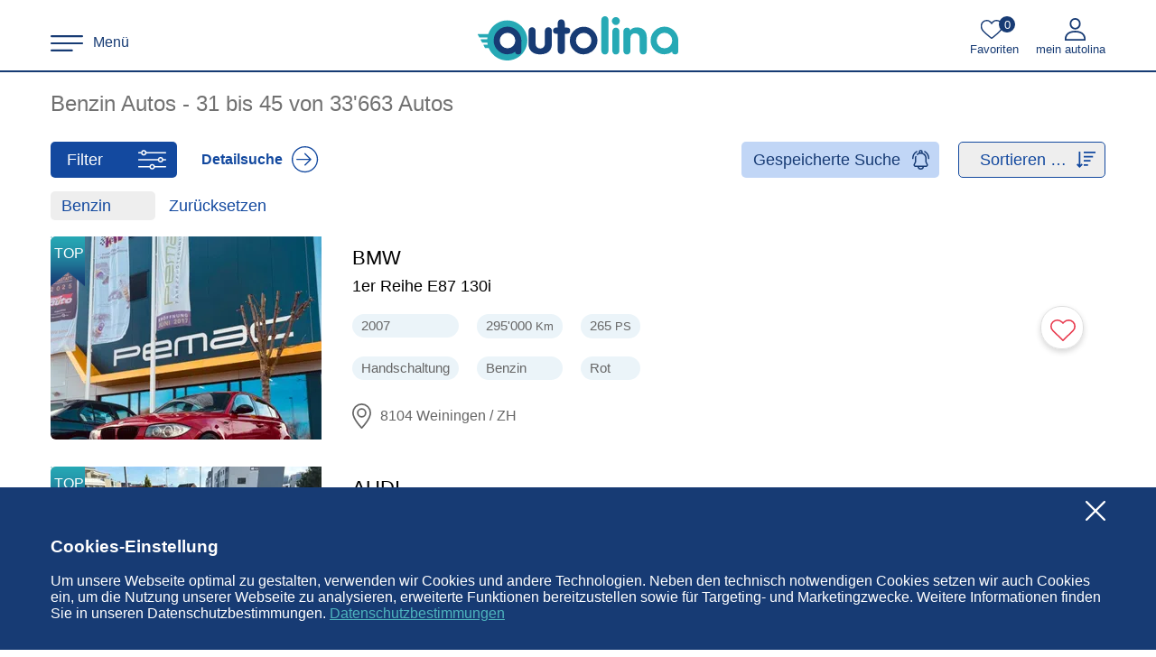

--- FILE ---
content_type: text/html; charset=utf-8
request_url: https://www.autolina.ch/benziner/page/3
body_size: 24939
content:
<!DOCTYPE html><html lang="de" class=""><head><meta charset="utf-8"><base href="/"><title>Benzin Autos - 33'663 Autos in der Schweiz - Seite 3</title><meta name="description" content="Die besten Benzin Autos Gebrauchtwagen &amp; Neuwagen kaufen und verkaufen in der Schweiz. Finde jetzt das passende Auto (gebraucht oder neu) auf dem Schweizer Automarkt - AUTOLINA. Seite 3" class="ng-star-inserted"><meta name="viewport" content="width=device-width,initial-scale=1,maximum-scale=2,minimum-scale=1"><meta name="google-site-verification" content="eCvW3NT74GherMqDH_-cinx2PQVm84EYmpqFR4nIkms"><meta name="apple-itunes-app" content="app-id=1200318326"><meta name="google-play-app" content="app-id=com.autolina.ch"><meta name="robots" content="noindex, follow" class="ng-star-inserted"><meta property="og:type" content="website" class="ng-star-inserted"><meta property="og:language" content="de" class="ng-star-inserted"><meta property="og:url" content="https://www.autolina.ch/benziner/page/3" class="ng-star-inserted"><meta property="og:site_name" content="autolina" class="ng-star-inserted"><meta property="og:title" content="Benzin Autos - 33'663 Autos in der Schweiz - Seite 3" class="ng-star-inserted"><meta property="og:description" content="Die besten Benzin Autos Gebrauchtwagen &amp; Neuwagen kaufen und verkaufen in der Schweiz. Finde jetzt das passende Auto (gebraucht oder neu) auf dem Schweizer Automarkt - AUTOLINA. Seite 3" class="ng-star-inserted"><meta property="og:image" content="https://www.autolina.ch/media/logo.fe653decfaff4e10.png" class="ng-star-inserted"><meta property="og:image:type" content="image/png" class="ng-star-inserted"><meta property="og:image:width" content="581" class="ng-star-inserted"><meta property="og:image:height" content="149" class="ng-star-inserted"><style>html.font-loading{visibility:hidden}#ad-preload-container,#preload-container{position:fixed;top:0;left:0;opacity:0;width:0;height:0;overflow:hidden;pointer-events:none}</style><link as="image" type="image/avif" imagesrcset="https://www.autolina.ch/auto-bild/alfa-romeo-spider-cabriolet-occasion--gebraucht/10/22/4819176_1.avif?t=1769189201&amp;w=409&amp;h=307&amp;c=1&amp;q=80&amp;dpr=1 1x,https://www.autolina.ch/auto-bild/alfa-romeo-spider-cabriolet-occasion--gebraucht/10/22/4819176_1.avif?t=1769189201&amp;w=409&amp;h=307&amp;c=1&amp;q=60&amp;dpr=2 2x,https://www.autolina.ch/auto-bild/alfa-romeo-spider-cabriolet-occasion--gebraucht/10/22/4819176_1.avif?t=1769189201&amp;w=409&amp;h=307&amp;c=1&amp;q=40&amp;dpr=3 3x" media="(max-width: 430.4px)" rel="preload" class="ng-star-inserted"><link as="image" type="image/avif" imagesrcset="https://www.autolina.ch/auto-bild/alfa-romeo-spider-cabriolet-occasion--gebraucht/10/22/4819176_1.avif?t=1769189201&amp;w=534&amp;h=401&amp;c=1&amp;q=80&amp;dpr=1 1x,https://www.autolina.ch/auto-bild/alfa-romeo-spider-cabriolet-occasion--gebraucht/10/22/4819176_1.avif?t=1769189201&amp;w=534&amp;h=401&amp;c=1&amp;q=60&amp;dpr=2 2x,https://www.autolina.ch/auto-bild/alfa-romeo-spider-cabriolet-occasion--gebraucht/10/22/4819176_1.avif?t=1769189201&amp;w=534&amp;h=401&amp;c=1&amp;q=40&amp;dpr=3 3x" media="(min-width: 430.6px) and (max-width: 556.4px)" rel="preload" class="ng-star-inserted"><link as="image" type="image/avif" imagesrcset="https://www.autolina.ch/auto-bild/alfa-romeo-spider-cabriolet-occasion--gebraucht/10/22/4819176_1.avif?t=1769189201&amp;w=300&amp;h=225&amp;c=1&amp;q=80&amp;dpr=1 1x,https://www.autolina.ch/auto-bild/alfa-romeo-spider-cabriolet-occasion--gebraucht/10/22/4819176_1.avif?t=1769189201&amp;w=300&amp;h=225&amp;c=1&amp;q=60&amp;dpr=2 2x,https://www.autolina.ch/auto-bild/alfa-romeo-spider-cabriolet-occasion--gebraucht/10/22/4819176_1.avif?t=1769189201&amp;w=300&amp;h=225&amp;c=1&amp;q=40&amp;dpr=3 3x" media="(min-width: 556.6px)" rel="preload" class="ng-star-inserted"><link as="image" type="image/avif" imagesrcset="https://www.autolina.ch/auto-bild/audi-q3-suv--gel%C3%A4ndewagen-occasion--gebraucht/11/4304/4819178_1.avif?t=1769189209&amp;w=409&amp;h=307&amp;c=1&amp;q=80&amp;dpr=1 1x,https://www.autolina.ch/auto-bild/audi-q3-suv--gel%C3%A4ndewagen-occasion--gebraucht/11/4304/4819178_1.avif?t=1769189209&amp;w=409&amp;h=307&amp;c=1&amp;q=60&amp;dpr=2 2x,https://www.autolina.ch/auto-bild/audi-q3-suv--gel%C3%A4ndewagen-occasion--gebraucht/11/4304/4819178_1.avif?t=1769189209&amp;w=409&amp;h=307&amp;c=1&amp;q=40&amp;dpr=3 3x" media="(max-width: 430.4px)" rel="preload" class="ng-star-inserted"><link as="image" type="image/avif" imagesrcset="https://www.autolina.ch/auto-bild/audi-q3-suv--gel%C3%A4ndewagen-occasion--gebraucht/11/4304/4819178_1.avif?t=1769189209&amp;w=534&amp;h=401&amp;c=1&amp;q=80&amp;dpr=1 1x,https://www.autolina.ch/auto-bild/audi-q3-suv--gel%C3%A4ndewagen-occasion--gebraucht/11/4304/4819178_1.avif?t=1769189209&amp;w=534&amp;h=401&amp;c=1&amp;q=60&amp;dpr=2 2x,https://www.autolina.ch/auto-bild/audi-q3-suv--gel%C3%A4ndewagen-occasion--gebraucht/11/4304/4819178_1.avif?t=1769189209&amp;w=534&amp;h=401&amp;c=1&amp;q=40&amp;dpr=3 3x" media="(min-width: 430.6px) and (max-width: 556.4px)" rel="preload" class="ng-star-inserted"><link as="image" type="image/avif" imagesrcset="https://www.autolina.ch/auto-bild/audi-q3-suv--gel%C3%A4ndewagen-occasion--gebraucht/11/4304/4819178_1.avif?t=1769189209&amp;w=300&amp;h=225&amp;c=1&amp;q=80&amp;dpr=1 1x,https://www.autolina.ch/auto-bild/audi-q3-suv--gel%C3%A4ndewagen-occasion--gebraucht/11/4304/4819178_1.avif?t=1769189209&amp;w=300&amp;h=225&amp;c=1&amp;q=60&amp;dpr=2 2x,https://www.autolina.ch/auto-bild/audi-q3-suv--gel%C3%A4ndewagen-occasion--gebraucht/11/4304/4819178_1.avif?t=1769189209&amp;w=300&amp;h=225&amp;c=1&amp;q=40&amp;dpr=3 3x" media="(min-width: 556.6px)" rel="preload" class="ng-star-inserted"><link as="image" type="image/avif" imagesrcset="https://www.autolina.ch/auto-bild/porsche-911-cabriolet-occasion--gebraucht/43/448/4819179_1.avif?t=1769189218&amp;w=409&amp;h=307&amp;c=1&amp;q=80&amp;dpr=1 1x,https://www.autolina.ch/auto-bild/porsche-911-cabriolet-occasion--gebraucht/43/448/4819179_1.avif?t=1769189218&amp;w=409&amp;h=307&amp;c=1&amp;q=60&amp;dpr=2 2x,https://www.autolina.ch/auto-bild/porsche-911-cabriolet-occasion--gebraucht/43/448/4819179_1.avif?t=1769189218&amp;w=409&amp;h=307&amp;c=1&amp;q=40&amp;dpr=3 3x" media="(max-width: 430.4px)" rel="preload" class="ng-star-inserted"><link as="image" type="image/avif" imagesrcset="https://www.autolina.ch/auto-bild/porsche-911-cabriolet-occasion--gebraucht/43/448/4819179_1.avif?t=1769189218&amp;w=534&amp;h=401&amp;c=1&amp;q=80&amp;dpr=1 1x,https://www.autolina.ch/auto-bild/porsche-911-cabriolet-occasion--gebraucht/43/448/4819179_1.avif?t=1769189218&amp;w=534&amp;h=401&amp;c=1&amp;q=60&amp;dpr=2 2x,https://www.autolina.ch/auto-bild/porsche-911-cabriolet-occasion--gebraucht/43/448/4819179_1.avif?t=1769189218&amp;w=534&amp;h=401&amp;c=1&amp;q=40&amp;dpr=3 3x" media="(min-width: 430.6px) and (max-width: 556.4px)" rel="preload" class="ng-star-inserted"><link as="image" type="image/avif" imagesrcset="https://www.autolina.ch/auto-bild/porsche-911-cabriolet-occasion--gebraucht/43/448/4819179_1.avif?t=1769189218&amp;w=300&amp;h=225&amp;c=1&amp;q=80&amp;dpr=1 1x,https://www.autolina.ch/auto-bild/porsche-911-cabriolet-occasion--gebraucht/43/448/4819179_1.avif?t=1769189218&amp;w=300&amp;h=225&amp;c=1&amp;q=60&amp;dpr=2 2x,https://www.autolina.ch/auto-bild/porsche-911-cabriolet-occasion--gebraucht/43/448/4819179_1.avif?t=1769189218&amp;w=300&amp;h=225&amp;c=1&amp;q=40&amp;dpr=3 3x" media="(min-width: 556.6px)" rel="preload" class="ng-star-inserted"><link as="image" type="image/avif" imagesrcset="https://www.autolina.ch/auto-bild/audi-200-limousine-occasion--gebraucht/11/17949/4819181_1.avif?t=1769189223&amp;w=409&amp;h=307&amp;c=1&amp;q=80&amp;dpr=1 1x,https://www.autolina.ch/auto-bild/audi-200-limousine-occasion--gebraucht/11/17949/4819181_1.avif?t=1769189223&amp;w=409&amp;h=307&amp;c=1&amp;q=60&amp;dpr=2 2x,https://www.autolina.ch/auto-bild/audi-200-limousine-occasion--gebraucht/11/17949/4819181_1.avif?t=1769189223&amp;w=409&amp;h=307&amp;c=1&amp;q=40&amp;dpr=3 3x" media="(max-width: 430.4px)" rel="preload" class="ng-star-inserted"><link as="image" type="image/avif" imagesrcset="https://www.autolina.ch/auto-bild/audi-200-limousine-occasion--gebraucht/11/17949/4819181_1.avif?t=1769189223&amp;w=534&amp;h=401&amp;c=1&amp;q=80&amp;dpr=1 1x,https://www.autolina.ch/auto-bild/audi-200-limousine-occasion--gebraucht/11/17949/4819181_1.avif?t=1769189223&amp;w=534&amp;h=401&amp;c=1&amp;q=60&amp;dpr=2 2x,https://www.autolina.ch/auto-bild/audi-200-limousine-occasion--gebraucht/11/17949/4819181_1.avif?t=1769189223&amp;w=534&amp;h=401&amp;c=1&amp;q=40&amp;dpr=3 3x" media="(min-width: 430.6px) and (max-width: 556.4px)" rel="preload" class="ng-star-inserted"><link as="image" type="image/avif" imagesrcset="https://www.autolina.ch/auto-bild/audi-200-limousine-occasion--gebraucht/11/17949/4819181_1.avif?t=1769189223&amp;w=300&amp;h=225&amp;c=1&amp;q=80&amp;dpr=1 1x,https://www.autolina.ch/auto-bild/audi-200-limousine-occasion--gebraucht/11/17949/4819181_1.avif?t=1769189223&amp;w=300&amp;h=225&amp;c=1&amp;q=60&amp;dpr=2 2x,https://www.autolina.ch/auto-bild/audi-200-limousine-occasion--gebraucht/11/17949/4819181_1.avif?t=1769189223&amp;w=300&amp;h=225&amp;c=1&amp;q=40&amp;dpr=3 3x" media="(min-width: 556.6px)" rel="preload" class="ng-star-inserted"><link as="image" type="image/avif" imagesrcset="https://www.autolina.ch/auto-bild/hyundai-i20-limousine-occasion--gebraucht/34/861/4819184_1.avif?t=1769189232&amp;w=409&amp;h=307&amp;c=1&amp;q=80&amp;dpr=1 1x,https://www.autolina.ch/auto-bild/hyundai-i20-limousine-occasion--gebraucht/34/861/4819184_1.avif?t=1769189232&amp;w=409&amp;h=307&amp;c=1&amp;q=60&amp;dpr=2 2x,https://www.autolina.ch/auto-bild/hyundai-i20-limousine-occasion--gebraucht/34/861/4819184_1.avif?t=1769189232&amp;w=409&amp;h=307&amp;c=1&amp;q=40&amp;dpr=3 3x" media="(max-width: 430.4px)" rel="preload" class="ng-star-inserted"><link as="image" type="image/avif" imagesrcset="https://www.autolina.ch/auto-bild/hyundai-i20-limousine-occasion--gebraucht/34/861/4819184_1.avif?t=1769189232&amp;w=534&amp;h=401&amp;c=1&amp;q=80&amp;dpr=1 1x,https://www.autolina.ch/auto-bild/hyundai-i20-limousine-occasion--gebraucht/34/861/4819184_1.avif?t=1769189232&amp;w=534&amp;h=401&amp;c=1&amp;q=60&amp;dpr=2 2x,https://www.autolina.ch/auto-bild/hyundai-i20-limousine-occasion--gebraucht/34/861/4819184_1.avif?t=1769189232&amp;w=534&amp;h=401&amp;c=1&amp;q=40&amp;dpr=3 3x" media="(min-width: 430.6px) and (max-width: 556.4px)" rel="preload" class="ng-star-inserted"><link as="image" type="image/avif" imagesrcset="https://www.autolina.ch/auto-bild/hyundai-i20-limousine-occasion--gebraucht/34/861/4819184_1.avif?t=1769189232&amp;w=300&amp;h=225&amp;c=1&amp;q=80&amp;dpr=1 1x,https://www.autolina.ch/auto-bild/hyundai-i20-limousine-occasion--gebraucht/34/861/4819184_1.avif?t=1769189232&amp;w=300&amp;h=225&amp;c=1&amp;q=60&amp;dpr=2 2x,https://www.autolina.ch/auto-bild/hyundai-i20-limousine-occasion--gebraucht/34/861/4819184_1.avif?t=1769189232&amp;w=300&amp;h=225&amp;c=1&amp;q=40&amp;dpr=3 3x" media="(min-width: 556.6px)" rel="preload" class="ng-star-inserted"><link as="image" type="image/avif" imagesrcset="https://www.autolina.ch/auto-bild/mercedes-benz-e-200-coup%C3%A9-occasion--gebraucht/38/2281/4819187_1.avif?t=1769189235&amp;w=409&amp;h=307&amp;c=1&amp;q=80&amp;dpr=1 1x,https://www.autolina.ch/auto-bild/mercedes-benz-e-200-coup%C3%A9-occasion--gebraucht/38/2281/4819187_1.avif?t=1769189235&amp;w=409&amp;h=307&amp;c=1&amp;q=60&amp;dpr=2 2x,https://www.autolina.ch/auto-bild/mercedes-benz-e-200-coup%C3%A9-occasion--gebraucht/38/2281/4819187_1.avif?t=1769189235&amp;w=409&amp;h=307&amp;c=1&amp;q=40&amp;dpr=3 3x" media="(max-width: 430.4px)" rel="preload" class="ng-star-inserted"><link as="image" type="image/avif" imagesrcset="https://www.autolina.ch/auto-bild/mercedes-benz-e-200-coup%C3%A9-occasion--gebraucht/38/2281/4819187_1.avif?t=1769189235&amp;w=534&amp;h=401&amp;c=1&amp;q=80&amp;dpr=1 1x,https://www.autolina.ch/auto-bild/mercedes-benz-e-200-coup%C3%A9-occasion--gebraucht/38/2281/4819187_1.avif?t=1769189235&amp;w=534&amp;h=401&amp;c=1&amp;q=60&amp;dpr=2 2x,https://www.autolina.ch/auto-bild/mercedes-benz-e-200-coup%C3%A9-occasion--gebraucht/38/2281/4819187_1.avif?t=1769189235&amp;w=534&amp;h=401&amp;c=1&amp;q=40&amp;dpr=3 3x" media="(min-width: 430.6px) and (max-width: 556.4px)" rel="preload" class="ng-star-inserted"><link as="image" type="image/avif" imagesrcset="https://www.autolina.ch/auto-bild/mercedes-benz-e-200-coup%C3%A9-occasion--gebraucht/38/2281/4819187_1.avif?t=1769189235&amp;w=300&amp;h=225&amp;c=1&amp;q=80&amp;dpr=1 1x,https://www.autolina.ch/auto-bild/mercedes-benz-e-200-coup%C3%A9-occasion--gebraucht/38/2281/4819187_1.avif?t=1769189235&amp;w=300&amp;h=225&amp;c=1&amp;q=60&amp;dpr=2 2x,https://www.autolina.ch/auto-bild/mercedes-benz-e-200-coup%C3%A9-occasion--gebraucht/38/2281/4819187_1.avif?t=1769189235&amp;w=300&amp;h=225&amp;c=1&amp;q=40&amp;dpr=3 3x" media="(min-width: 556.6px)" rel="preload" class="ng-star-inserted"><link as="image" type="image/avif" imagesrcset="https://www.autolina.ch/auto-bild/fiat-panda-limousine-occasion--gebraucht/17/178/4819189_1.avif?t=1769189242&amp;w=409&amp;h=307&amp;c=1&amp;q=80&amp;dpr=1 1x,https://www.autolina.ch/auto-bild/fiat-panda-limousine-occasion--gebraucht/17/178/4819189_1.avif?t=1769189242&amp;w=409&amp;h=307&amp;c=1&amp;q=60&amp;dpr=2 2x,https://www.autolina.ch/auto-bild/fiat-panda-limousine-occasion--gebraucht/17/178/4819189_1.avif?t=1769189242&amp;w=409&amp;h=307&amp;c=1&amp;q=40&amp;dpr=3 3x" media="(max-width: 430.4px)" rel="preload" class="ng-star-inserted"><link as="image" type="image/avif" imagesrcset="https://www.autolina.ch/auto-bild/fiat-panda-limousine-occasion--gebraucht/17/178/4819189_1.avif?t=1769189242&amp;w=534&amp;h=401&amp;c=1&amp;q=80&amp;dpr=1 1x,https://www.autolina.ch/auto-bild/fiat-panda-limousine-occasion--gebraucht/17/178/4819189_1.avif?t=1769189242&amp;w=534&amp;h=401&amp;c=1&amp;q=60&amp;dpr=2 2x,https://www.autolina.ch/auto-bild/fiat-panda-limousine-occasion--gebraucht/17/178/4819189_1.avif?t=1769189242&amp;w=534&amp;h=401&amp;c=1&amp;q=40&amp;dpr=3 3x" media="(min-width: 430.6px) and (max-width: 556.4px)" rel="preload" class="ng-star-inserted"><link as="image" type="image/avif" imagesrcset="https://www.autolina.ch/auto-bild/fiat-panda-limousine-occasion--gebraucht/17/178/4819189_1.avif?t=1769189242&amp;w=300&amp;h=225&amp;c=1&amp;q=80&amp;dpr=1 1x,https://www.autolina.ch/auto-bild/fiat-panda-limousine-occasion--gebraucht/17/178/4819189_1.avif?t=1769189242&amp;w=300&amp;h=225&amp;c=1&amp;q=60&amp;dpr=2 2x,https://www.autolina.ch/auto-bild/fiat-panda-limousine-occasion--gebraucht/17/178/4819189_1.avif?t=1769189242&amp;w=300&amp;h=225&amp;c=1&amp;q=40&amp;dpr=3 3x" media="(min-width: 556.6px)" rel="preload" class="ng-star-inserted"><link as="image" type="image/avif" imagesrcset="https://www.autolina.ch/auto-bild/mercedes-benz-e-250-limousine-occasion--gebraucht/38/2285/4819886_1.avif?t=1769189278&amp;w=409&amp;h=307&amp;c=1&amp;q=80&amp;dpr=1 1x,https://www.autolina.ch/auto-bild/mercedes-benz-e-250-limousine-occasion--gebraucht/38/2285/4819886_1.avif?t=1769189278&amp;w=409&amp;h=307&amp;c=1&amp;q=60&amp;dpr=2 2x,https://www.autolina.ch/auto-bild/mercedes-benz-e-250-limousine-occasion--gebraucht/38/2285/4819886_1.avif?t=1769189278&amp;w=409&amp;h=307&amp;c=1&amp;q=40&amp;dpr=3 3x" media="(max-width: 430.4px)" rel="preload" class="ng-star-inserted"><link as="image" type="image/avif" imagesrcset="https://www.autolina.ch/auto-bild/mercedes-benz-e-250-limousine-occasion--gebraucht/38/2285/4819886_1.avif?t=1769189278&amp;w=534&amp;h=401&amp;c=1&amp;q=80&amp;dpr=1 1x,https://www.autolina.ch/auto-bild/mercedes-benz-e-250-limousine-occasion--gebraucht/38/2285/4819886_1.avif?t=1769189278&amp;w=534&amp;h=401&amp;c=1&amp;q=60&amp;dpr=2 2x,https://www.autolina.ch/auto-bild/mercedes-benz-e-250-limousine-occasion--gebraucht/38/2285/4819886_1.avif?t=1769189278&amp;w=534&amp;h=401&amp;c=1&amp;q=40&amp;dpr=3 3x" media="(min-width: 430.6px) and (max-width: 556.4px)" rel="preload" class="ng-star-inserted"><link as="image" type="image/avif" imagesrcset="https://www.autolina.ch/auto-bild/mercedes-benz-e-250-limousine-occasion--gebraucht/38/2285/4819886_1.avif?t=1769189278&amp;w=300&amp;h=225&amp;c=1&amp;q=80&amp;dpr=1 1x,https://www.autolina.ch/auto-bild/mercedes-benz-e-250-limousine-occasion--gebraucht/38/2285/4819886_1.avif?t=1769189278&amp;w=300&amp;h=225&amp;c=1&amp;q=60&amp;dpr=2 2x,https://www.autolina.ch/auto-bild/mercedes-benz-e-250-limousine-occasion--gebraucht/38/2285/4819886_1.avif?t=1769189278&amp;w=300&amp;h=225&amp;c=1&amp;q=40&amp;dpr=3 3x" media="(min-width: 556.6px)" rel="preload" class="ng-star-inserted"><link as="image" type="image/avif" imagesrcset="https://www.autolina.ch/auto-bild/vw-tiguan-suv--gel%C3%A4ndewagen-occasion--gebraucht/52/746/4820079_1.avif?t=1769189302&amp;w=409&amp;h=307&amp;c=1&amp;q=80&amp;dpr=1 1x,https://www.autolina.ch/auto-bild/vw-tiguan-suv--gel%C3%A4ndewagen-occasion--gebraucht/52/746/4820079_1.avif?t=1769189302&amp;w=409&amp;h=307&amp;c=1&amp;q=60&amp;dpr=2 2x,https://www.autolina.ch/auto-bild/vw-tiguan-suv--gel%C3%A4ndewagen-occasion--gebraucht/52/746/4820079_1.avif?t=1769189302&amp;w=409&amp;h=307&amp;c=1&amp;q=40&amp;dpr=3 3x" media="(max-width: 430.4px)" rel="preload" class="ng-star-inserted"><link as="image" type="image/avif" imagesrcset="https://www.autolina.ch/auto-bild/vw-tiguan-suv--gel%C3%A4ndewagen-occasion--gebraucht/52/746/4820079_1.avif?t=1769189302&amp;w=534&amp;h=401&amp;c=1&amp;q=80&amp;dpr=1 1x,https://www.autolina.ch/auto-bild/vw-tiguan-suv--gel%C3%A4ndewagen-occasion--gebraucht/52/746/4820079_1.avif?t=1769189302&amp;w=534&amp;h=401&amp;c=1&amp;q=60&amp;dpr=2 2x,https://www.autolina.ch/auto-bild/vw-tiguan-suv--gel%C3%A4ndewagen-occasion--gebraucht/52/746/4820079_1.avif?t=1769189302&amp;w=534&amp;h=401&amp;c=1&amp;q=40&amp;dpr=3 3x" media="(min-width: 430.6px) and (max-width: 556.4px)" rel="preload" class="ng-star-inserted"><link as="image" type="image/avif" imagesrcset="https://www.autolina.ch/auto-bild/vw-tiguan-suv--gel%C3%A4ndewagen-occasion--gebraucht/52/746/4820079_1.avif?t=1769189302&amp;w=300&amp;h=225&amp;c=1&amp;q=80&amp;dpr=1 1x,https://www.autolina.ch/auto-bild/vw-tiguan-suv--gel%C3%A4ndewagen-occasion--gebraucht/52/746/4820079_1.avif?t=1769189302&amp;w=300&amp;h=225&amp;c=1&amp;q=60&amp;dpr=2 2x,https://www.autolina.ch/auto-bild/vw-tiguan-suv--gel%C3%A4ndewagen-occasion--gebraucht/52/746/4820079_1.avif?t=1769189302&amp;w=300&amp;h=225&amp;c=1&amp;q=40&amp;dpr=3 3x" media="(min-width: 556.6px)" rel="preload" class="ng-star-inserted"><link as="image" type="image/avif" imagesrcset="https://www.autolina.ch/auto-bild/cupra-ateca-suv--gel%C3%A4ndewagen-occasion--gebraucht/733/18320/4820504_1.avif?t=1769189325&amp;w=409&amp;h=307&amp;c=1&amp;q=80&amp;dpr=1 1x,https://www.autolina.ch/auto-bild/cupra-ateca-suv--gel%C3%A4ndewagen-occasion--gebraucht/733/18320/4820504_1.avif?t=1769189325&amp;w=409&amp;h=307&amp;c=1&amp;q=60&amp;dpr=2 2x,https://www.autolina.ch/auto-bild/cupra-ateca-suv--gel%C3%A4ndewagen-occasion--gebraucht/733/18320/4820504_1.avif?t=1769189325&amp;w=409&amp;h=307&amp;c=1&amp;q=40&amp;dpr=3 3x" media="(max-width: 430.4px)" rel="preload" class="ng-star-inserted"><link as="image" type="image/avif" imagesrcset="https://www.autolina.ch/auto-bild/cupra-ateca-suv--gel%C3%A4ndewagen-occasion--gebraucht/733/18320/4820504_1.avif?t=1769189325&amp;w=534&amp;h=401&amp;c=1&amp;q=80&amp;dpr=1 1x,https://www.autolina.ch/auto-bild/cupra-ateca-suv--gel%C3%A4ndewagen-occasion--gebraucht/733/18320/4820504_1.avif?t=1769189325&amp;w=534&amp;h=401&amp;c=1&amp;q=60&amp;dpr=2 2x,https://www.autolina.ch/auto-bild/cupra-ateca-suv--gel%C3%A4ndewagen-occasion--gebraucht/733/18320/4820504_1.avif?t=1769189325&amp;w=534&amp;h=401&amp;c=1&amp;q=40&amp;dpr=3 3x" media="(min-width: 430.6px) and (max-width: 556.4px)" rel="preload" class="ng-star-inserted"><link as="image" type="image/avif" imagesrcset="https://www.autolina.ch/auto-bild/cupra-ateca-suv--gel%C3%A4ndewagen-occasion--gebraucht/733/18320/4820504_1.avif?t=1769189325&amp;w=300&amp;h=225&amp;c=1&amp;q=80&amp;dpr=1 1x,https://www.autolina.ch/auto-bild/cupra-ateca-suv--gel%C3%A4ndewagen-occasion--gebraucht/733/18320/4820504_1.avif?t=1769189325&amp;w=300&amp;h=225&amp;c=1&amp;q=60&amp;dpr=2 2x,https://www.autolina.ch/auto-bild/cupra-ateca-suv--gel%C3%A4ndewagen-occasion--gebraucht/733/18320/4820504_1.avif?t=1769189325&amp;w=300&amp;h=225&amp;c=1&amp;q=40&amp;dpr=3 3x" media="(min-width: 556.6px)" rel="preload" class="ng-star-inserted"><link as="image" type="image/avif" imagesrcset="https://www.autolina.ch/auto-bild/vw-polo-limousine-occasion--gebraucht/52/614/4821427_1.avif?t=1769189372&amp;w=409&amp;h=307&amp;c=1&amp;q=80&amp;dpr=1 1x,https://www.autolina.ch/auto-bild/vw-polo-limousine-occasion--gebraucht/52/614/4821427_1.avif?t=1769189372&amp;w=409&amp;h=307&amp;c=1&amp;q=60&amp;dpr=2 2x,https://www.autolina.ch/auto-bild/vw-polo-limousine-occasion--gebraucht/52/614/4821427_1.avif?t=1769189372&amp;w=409&amp;h=307&amp;c=1&amp;q=40&amp;dpr=3 3x" media="(max-width: 430.4px)" rel="preload" class="ng-star-inserted"><link as="image" type="image/avif" imagesrcset="https://www.autolina.ch/auto-bild/vw-polo-limousine-occasion--gebraucht/52/614/4821427_1.avif?t=1769189372&amp;w=534&amp;h=401&amp;c=1&amp;q=80&amp;dpr=1 1x,https://www.autolina.ch/auto-bild/vw-polo-limousine-occasion--gebraucht/52/614/4821427_1.avif?t=1769189372&amp;w=534&amp;h=401&amp;c=1&amp;q=60&amp;dpr=2 2x,https://www.autolina.ch/auto-bild/vw-polo-limousine-occasion--gebraucht/52/614/4821427_1.avif?t=1769189372&amp;w=534&amp;h=401&amp;c=1&amp;q=40&amp;dpr=3 3x" media="(min-width: 430.6px) and (max-width: 556.4px)" rel="preload" class="ng-star-inserted"><link as="image" type="image/avif" imagesrcset="https://www.autolina.ch/auto-bild/vw-polo-limousine-occasion--gebraucht/52/614/4821427_1.avif?t=1769189372&amp;w=300&amp;h=225&amp;c=1&amp;q=80&amp;dpr=1 1x,https://www.autolina.ch/auto-bild/vw-polo-limousine-occasion--gebraucht/52/614/4821427_1.avif?t=1769189372&amp;w=300&amp;h=225&amp;c=1&amp;q=60&amp;dpr=2 2x,https://www.autolina.ch/auto-bild/vw-polo-limousine-occasion--gebraucht/52/614/4821427_1.avif?t=1769189372&amp;w=300&amp;h=225&amp;c=1&amp;q=40&amp;dpr=3 3x" media="(min-width: 556.6px)" rel="preload" class="ng-star-inserted"><link as="image" type="image/avif" imagesrcset="https://www.autolina.ch/auto-bild/fiat-500-limousine-occasion--gebraucht/17/744/4821428_1.avif?t=1769189377&amp;w=409&amp;h=307&amp;c=1&amp;q=80&amp;dpr=1 1x,https://www.autolina.ch/auto-bild/fiat-500-limousine-occasion--gebraucht/17/744/4821428_1.avif?t=1769189377&amp;w=409&amp;h=307&amp;c=1&amp;q=60&amp;dpr=2 2x,https://www.autolina.ch/auto-bild/fiat-500-limousine-occasion--gebraucht/17/744/4821428_1.avif?t=1769189377&amp;w=409&amp;h=307&amp;c=1&amp;q=40&amp;dpr=3 3x" media="(max-width: 430.4px)" rel="preload" class="ng-star-inserted"><link as="image" type="image/avif" imagesrcset="https://www.autolina.ch/auto-bild/fiat-500-limousine-occasion--gebraucht/17/744/4821428_1.avif?t=1769189377&amp;w=534&amp;h=401&amp;c=1&amp;q=80&amp;dpr=1 1x,https://www.autolina.ch/auto-bild/fiat-500-limousine-occasion--gebraucht/17/744/4821428_1.avif?t=1769189377&amp;w=534&amp;h=401&amp;c=1&amp;q=60&amp;dpr=2 2x,https://www.autolina.ch/auto-bild/fiat-500-limousine-occasion--gebraucht/17/744/4821428_1.avif?t=1769189377&amp;w=534&amp;h=401&amp;c=1&amp;q=40&amp;dpr=3 3x" media="(min-width: 430.6px) and (max-width: 556.4px)" rel="preload" class="ng-star-inserted"><link as="image" type="image/avif" imagesrcset="https://www.autolina.ch/auto-bild/fiat-500-limousine-occasion--gebraucht/17/744/4821428_1.avif?t=1769189377&amp;w=300&amp;h=225&amp;c=1&amp;q=80&amp;dpr=1 1x,https://www.autolina.ch/auto-bild/fiat-500-limousine-occasion--gebraucht/17/744/4821428_1.avif?t=1769189377&amp;w=300&amp;h=225&amp;c=1&amp;q=60&amp;dpr=2 2x,https://www.autolina.ch/auto-bild/fiat-500-limousine-occasion--gebraucht/17/744/4821428_1.avif?t=1769189377&amp;w=300&amp;h=225&amp;c=1&amp;q=40&amp;dpr=3 3x" media="(min-width: 556.6px)" rel="preload" class="ng-star-inserted"><link as="image" type="image/avif" imagesrcset="https://www.autolina.ch/auto-bild/seat-leon-limousine-occasion--gebraucht/19/509/4821596_1.avif?t=1769189384&amp;w=409&amp;h=307&amp;c=1&amp;q=80&amp;dpr=1 1x,https://www.autolina.ch/auto-bild/seat-leon-limousine-occasion--gebraucht/19/509/4821596_1.avif?t=1769189384&amp;w=409&amp;h=307&amp;c=1&amp;q=60&amp;dpr=2 2x,https://www.autolina.ch/auto-bild/seat-leon-limousine-occasion--gebraucht/19/509/4821596_1.avif?t=1769189384&amp;w=409&amp;h=307&amp;c=1&amp;q=40&amp;dpr=3 3x" media="(max-width: 430.4px)" rel="preload" class="ng-star-inserted"><link as="image" type="image/avif" imagesrcset="https://www.autolina.ch/auto-bild/seat-leon-limousine-occasion--gebraucht/19/509/4821596_1.avif?t=1769189384&amp;w=534&amp;h=401&amp;c=1&amp;q=80&amp;dpr=1 1x,https://www.autolina.ch/auto-bild/seat-leon-limousine-occasion--gebraucht/19/509/4821596_1.avif?t=1769189384&amp;w=534&amp;h=401&amp;c=1&amp;q=60&amp;dpr=2 2x,https://www.autolina.ch/auto-bild/seat-leon-limousine-occasion--gebraucht/19/509/4821596_1.avif?t=1769189384&amp;w=534&amp;h=401&amp;c=1&amp;q=40&amp;dpr=3 3x" media="(min-width: 430.6px) and (max-width: 556.4px)" rel="preload" class="ng-star-inserted"><link as="image" type="image/avif" imagesrcset="https://www.autolina.ch/auto-bild/seat-leon-limousine-occasion--gebraucht/19/509/4821596_1.avif?t=1769189384&amp;w=300&amp;h=225&amp;c=1&amp;q=80&amp;dpr=1 1x,https://www.autolina.ch/auto-bild/seat-leon-limousine-occasion--gebraucht/19/509/4821596_1.avif?t=1769189384&amp;w=300&amp;h=225&amp;c=1&amp;q=60&amp;dpr=2 2x,https://www.autolina.ch/auto-bild/seat-leon-limousine-occasion--gebraucht/19/509/4821596_1.avif?t=1769189384&amp;w=300&amp;h=225&amp;c=1&amp;q=40&amp;dpr=3 3x" media="(min-width: 556.6px)" rel="preload" class="ng-star-inserted"><link as="image" type="image/avif" imagesrcset="https://www.autolina.ch/auto-bild/audi-s3-limousine-occasion--gebraucht/11/640/4821904_1.avif?t=1769189390&amp;w=409&amp;h=307&amp;c=1&amp;q=80&amp;dpr=1 1x,https://www.autolina.ch/auto-bild/audi-s3-limousine-occasion--gebraucht/11/640/4821904_1.avif?t=1769189390&amp;w=409&amp;h=307&amp;c=1&amp;q=60&amp;dpr=2 2x,https://www.autolina.ch/auto-bild/audi-s3-limousine-occasion--gebraucht/11/640/4821904_1.avif?t=1769189390&amp;w=409&amp;h=307&amp;c=1&amp;q=40&amp;dpr=3 3x" media="(max-width: 430.4px)" rel="preload" class="ng-star-inserted"><link as="image" type="image/avif" imagesrcset="https://www.autolina.ch/auto-bild/audi-s3-limousine-occasion--gebraucht/11/640/4821904_1.avif?t=1769189390&amp;w=534&amp;h=401&amp;c=1&amp;q=80&amp;dpr=1 1x,https://www.autolina.ch/auto-bild/audi-s3-limousine-occasion--gebraucht/11/640/4821904_1.avif?t=1769189390&amp;w=534&amp;h=401&amp;c=1&amp;q=60&amp;dpr=2 2x,https://www.autolina.ch/auto-bild/audi-s3-limousine-occasion--gebraucht/11/640/4821904_1.avif?t=1769189390&amp;w=534&amp;h=401&amp;c=1&amp;q=40&amp;dpr=3 3x" media="(min-width: 430.6px) and (max-width: 556.4px)" rel="preload" class="ng-star-inserted"><link as="image" type="image/avif" imagesrcset="https://www.autolina.ch/auto-bild/audi-s3-limousine-occasion--gebraucht/11/640/4821904_1.avif?t=1769189390&amp;w=300&amp;h=225&amp;c=1&amp;q=80&amp;dpr=1 1x,https://www.autolina.ch/auto-bild/audi-s3-limousine-occasion--gebraucht/11/640/4821904_1.avif?t=1769189390&amp;w=300&amp;h=225&amp;c=1&amp;q=60&amp;dpr=2 2x,https://www.autolina.ch/auto-bild/audi-s3-limousine-occasion--gebraucht/11/640/4821904_1.avif?t=1769189390&amp;w=300&amp;h=225&amp;c=1&amp;q=40&amp;dpr=3 3x" media="(min-width: 556.6px)" rel="preload" class="ng-star-inserted"><link as="image" type="image/avif" imagesrcset="https://www.autolina.ch/auto-bild/bmw-1er---limousine-occasion--gebraucht/13/30769/4822255_1.avif?t=1769189405&amp;w=409&amp;h=307&amp;c=1&amp;q=80&amp;dpr=1 1x,https://www.autolina.ch/auto-bild/bmw-1er---limousine-occasion--gebraucht/13/30769/4822255_1.avif?t=1769189405&amp;w=409&amp;h=307&amp;c=1&amp;q=60&amp;dpr=2 2x,https://www.autolina.ch/auto-bild/bmw-1er---limousine-occasion--gebraucht/13/30769/4822255_1.avif?t=1769189405&amp;w=409&amp;h=307&amp;c=1&amp;q=40&amp;dpr=3 3x" media="(max-width: 430.4px)" rel="preload" class="ng-star-inserted"><link as="image" type="image/avif" imagesrcset="https://www.autolina.ch/auto-bild/bmw-1er---limousine-occasion--gebraucht/13/30769/4822255_1.avif?t=1769189405&amp;w=534&amp;h=401&amp;c=1&amp;q=80&amp;dpr=1 1x,https://www.autolina.ch/auto-bild/bmw-1er---limousine-occasion--gebraucht/13/30769/4822255_1.avif?t=1769189405&amp;w=534&amp;h=401&amp;c=1&amp;q=60&amp;dpr=2 2x,https://www.autolina.ch/auto-bild/bmw-1er---limousine-occasion--gebraucht/13/30769/4822255_1.avif?t=1769189405&amp;w=534&amp;h=401&amp;c=1&amp;q=40&amp;dpr=3 3x" media="(min-width: 430.6px) and (max-width: 556.4px)" rel="preload" class="ng-star-inserted"><link as="image" type="image/avif" imagesrcset="https://www.autolina.ch/auto-bild/bmw-1er---limousine-occasion--gebraucht/13/30769/4822255_1.avif?t=1769189405&amp;w=300&amp;h=225&amp;c=1&amp;q=80&amp;dpr=1 1x,https://www.autolina.ch/auto-bild/bmw-1er---limousine-occasion--gebraucht/13/30769/4822255_1.avif?t=1769189405&amp;w=300&amp;h=225&amp;c=1&amp;q=60&amp;dpr=2 2x,https://www.autolina.ch/auto-bild/bmw-1er---limousine-occasion--gebraucht/13/30769/4822255_1.avif?t=1769189405&amp;w=300&amp;h=225&amp;c=1&amp;q=40&amp;dpr=3 3x" media="(min-width: 556.6px)" rel="preload" class="ng-star-inserted"><link rel="shortcut icon" type="image/x-icon" href="/favicon.ico"><link rel="apple-touch-icon" sizes="180x180" href="/apple-touch-icon-180x180.png"><link rel="apple-touch-icon" sizes="167x167" href="/apple-touch-icon-167x167.png"><link rel="apple-touch-icon" sizes="152x152" href="/apple-touch-icon-152x152.png"><link rel="apple-touch-icon" sizes="120x120" href="/apple-touch-icon-120x120.png"><link rel="manifest" href="/site.webmanifest"><link as="image" type="image/svg+xml" href="media/filter.14b235936a50e4b8.svg" rel="preload" class="ng-star-inserted"><link as="image" type="image/svg+xml" href="media/arrow-right-light-blue-circle.6bfebf7c8d1a077a.svg" rel="preload" class="ng-star-inserted"><link as="image" type="image/svg+xml" href="media/notification.98e6e7646dea808e.svg" rel="preload" class="ng-star-inserted"><link as="image" type="image/svg+xml" href="media/clear-blue.8cd7fa95826ce35a.svg" rel="preload" class="ng-star-inserted"><link as="image" type="image/svg+xml" href="media/clear-red.7f73bb109cc3d30c.svg" rel="preload" class="ng-star-inserted"><link as="image" type="image/svg+xml" href="media/close-red.d5aae1ed6305562c.svg" rel="preload" class="ng-star-inserted"><link as="image" type="image/svg+xml" href="media/image-loader-green.fc4d2426f8819e56.svg" rel="preload" class="ng-star-inserted"><link as="image" type="image/svg+xml" href="media/sort.decb903e3c0f753a.svg" rel="preload" class="ng-star-inserted"><link as="image" type="image/svg+xml" href="media/check-mark-circle-blue.efd4b1f7f739ea38.svg" rel="preload" class="ng-star-inserted"><link as="image" type="image/svg+xml" href="media/arrow-right-blue-circle.c8af05d0bc97c2f4.svg" rel="preload" class="ng-star-inserted"><link as="image" type="image/svg+xml" href="media/arrow-down-blue.9acea22fc64f3268.svg" rel="preload" class="ng-star-inserted"><link as="image" type="image/svg+xml" href="media/quality1.ae1994f9a005540a.svg" rel="preload" class="ng-star-inserted"><link as="image" type="image/svg+xml" href="media/cabriolet.f2609f17079250af.svg" rel="preload" class="ng-star-inserted"><link as="image" type="image/svg+xml" href="media/coupe.8a5be8b7f1b2402e.svg" rel="preload" class="ng-star-inserted"><link as="image" type="image/svg+xml" href="media/suv.31e084f8ef3fe8cd.svg" rel="preload" class="ng-star-inserted"><link as="image" type="image/svg+xml" href="media/kleinwagen.0ef291f5abbfa32f.svg" rel="preload" class="ng-star-inserted"><link as="image" type="image/svg+xml" href="media/kombi.52dc33d471bcd290.svg" rel="preload" class="ng-star-inserted"><link as="image" type="image/svg+xml" href="media/limousine.9e2b1fac9808cb7d.svg" rel="preload" class="ng-star-inserted"><link as="image" type="image/svg+xml" href="media/pick-up.1c16329cae72e579.svg" rel="preload" class="ng-star-inserted"><link as="image" type="image/svg+xml" href="media/van.e05ae6a707af7795.svg" rel="preload" class="ng-star-inserted"><link as="image" type="image/svg+xml" href="media/nutzfahrzeug.846cb843528333a1.svg" rel="preload" class="ng-star-inserted"><link as="image" type="image/svg+xml" href="media/wohnmobil.cf2ac1fc00ae673e.svg" rel="preload" class="ng-star-inserted"><link as="image" type="image/svg+xml" href="media/cabriolet.8e63de0b54b28807.svg" rel="preload" class="ng-star-inserted"><link as="image" type="image/svg+xml" href="media/coupe.1948154ac1e15c5b.svg" rel="preload" class="ng-star-inserted"><link as="image" type="image/svg+xml" href="media/suv.0e5a7fbf1becf95c.svg" rel="preload" class="ng-star-inserted"><link as="image" type="image/svg+xml" href="media/kleinwagen.f063301535e3b114.svg" rel="preload" class="ng-star-inserted"><link as="image" type="image/svg+xml" href="media/kombi.680a4dd1d8b53cbe.svg" rel="preload" class="ng-star-inserted"><link as="image" type="image/svg+xml" href="media/limousine.39d1e239fece8bf4.svg" rel="preload" class="ng-star-inserted"><link as="image" type="image/svg+xml" href="media/pick-up.884d0fa88d1f420a.svg" rel="preload" class="ng-star-inserted"><link as="image" type="image/svg+xml" href="media/van.64e56ae9a7e38c1b.svg" rel="preload" class="ng-star-inserted"><link as="image" type="image/svg+xml" href="media/nutzfahrzeug.cb823a3a2d7b93d8.svg" rel="preload" class="ng-star-inserted"><link as="image" type="image/svg+xml" href="media/wohnmobil.bd6d0381bbc6ecad.svg" rel="preload" class="ng-star-inserted"><link as="image" type="image/svg+xml" href="media/error.fb5ad3e16c1814d0.svg" rel="preload" class="ng-star-inserted"><link as="image" type="image/svg+xml" href="media/checkbox-normal.8cdf8dee39aefbb8.svg" rel="preload" class="ng-star-inserted"><link as="image" type="image/svg+xml" href="media/checkbox-selected.d1b7fd0275b2915d.svg" rel="preload" class="ng-star-inserted"><link as="image" type="image/svg+xml" href="media/checkbox-half.8f38b867765090fc.svg" rel="preload" class="ng-star-inserted"><link as="image" type="image/svg+xml" href="media/checkbox-hover.c7e74e875abb83b7.svg" rel="preload" class="ng-star-inserted"><link as="image" type="image/svg+xml" href="media/close-white.5e5fed1181f11cbe.svg" rel="preload" class="ng-star-inserted"><link as="image" type="image/svg+xml" href="media/prev-white.317b28d1b46a1746.svg" rel="preload" class="ng-star-inserted"><link as="image" type="image/svg+xml" href="media/next-white.2cd5c5592d95e160.svg" rel="preload" class="ng-star-inserted"><link as="image" type="image/png" href="media/top.3f85c4fff4794feb.png" rel="preload" class="ng-star-inserted"><link as="image" type="image/svg+xml" href="media/favorites-enabled.9f5f59384cd19334.svg" rel="preload" class="ng-star-inserted"><link as="image" type="image/svg+xml" href="media/favorites-disabled.bcd63747a61bc524.svg" rel="preload" class="ng-star-inserted"><link as="image" type="image/svg+xml" href="media/check-mark-circle-red.ea67a0b161e12574.svg" rel="preload" class="ng-star-inserted"><link as="image" type="image/svg+xml" href="media/arrow-right-white.5e5bf6d4de62d5f3.svg" rel="preload" class="ng-star-inserted"><link as="image" type="image/svg+xml" href="media/play.e2e9155369ef7131.svg" rel="preload" class="ng-star-inserted"><link as="image" type="image/svg+xml" href="media/logo-small.4feb18c0d2b5ebf6.svg" rel="preload" class="ng-star-inserted"><link as="image" type="image/svg+xml" href="media/phone-gray.87eb31543613f1ec.svg" rel="preload" class="ng-star-inserted"><link as="image" type="image/svg+xml" href="media/email-gray.549bc972b582b334.svg" rel="preload" class="ng-star-inserted"><link as="image" type="image/svg+xml" href="media/iphone-gray.c901cdc6b443b275.svg" rel="preload" class="ng-star-inserted"><link as="image" type="image/svg+xml" href="media/android-gray.d5620ee7a191f6b5.svg" rel="preload" class="ng-star-inserted"><link as="image" type="image/svg+xml" href="media/facebook-gray.4149343ee536d9ac.svg" rel="preload" class="ng-star-inserted"><link as="image" type="image/svg+xml" href="media/instagram-gray.6bd593b3ab8c6781.svg" rel="preload" class="ng-star-inserted"><link as="image" type="image/svg+xml" href="media/linked-in-gray.77fe24ef664a9825.svg" rel="preload" class="ng-star-inserted"><link as="image" type="image/svg+xml" href="media/language-gray.5845a1de7f8c3ab4.svg" rel="preload" class="ng-star-inserted"><link as="image" type="image/svg+xml" href="media/youtube-gray.3b177ce12e00547b.svg" rel="preload" class="ng-star-inserted"><link as="image" type="image/svg+xml" href="media/tiktok-gray.68090a7cda166a9a.svg" rel="preload" class="ng-star-inserted"><link as="image" type="image/svg+xml" href="media/menu-bars.0e7036c20719da8e.svg" rel="preload" class="ng-star-inserted"><link as="image" type="image/svg+xml" href="media/logo.64af33af2b4aa46a.svg" rel="preload" class="ng-star-inserted"><link as="image" type="image/svg+xml" href="media/favorites.378aa3bfbe87589a.svg" rel="preload" class="ng-star-inserted"><link as="image" type="image/svg+xml" href="media/user-blue.42d3344a0ee4c5e9.svg" rel="preload" class="ng-star-inserted"><link as="image" type="image/svg+xml" href="media/close-blue.278844df730f3217.svg" rel="preload" class="ng-star-inserted"><link as="image" type="image/svg+xml" href="media/write-blue.0f5b5d8cdade93a1.svg" rel="preload" class="ng-star-inserted"><link as="image" type="image/svg+xml" href="media/contact.3ffe859a76e5ddac.svg" rel="preload" class="ng-star-inserted"><link as="image" type="image/svg+xml" href="media/user-arrow-blue.f8fffa7fa28ec26c.svg" rel="preload" class="ng-star-inserted"><link as="image" type="image/svg+xml" href="media/arrow-right-blue.d51bf2f5bb5c9c61.svg" rel="preload" class="ng-star-inserted"><link as="image" type="image/svg+xml" href="media/phone-blue.e39c521d50c320c1.svg" rel="preload" class="ng-star-inserted"><link as="image" type="image/svg+xml" href="media/email-blue.7f4c2875a16f1458.svg" rel="preload" class="ng-star-inserted"><link as="image" type="image/svg+xml" href="media/iphone-blue.9513e6b4f9561375.svg" rel="preload" class="ng-star-inserted"><link as="image" type="image/svg+xml" href="media/android-blue.8643930947030328.svg" rel="preload" class="ng-star-inserted"><link as="image" type="image/svg+xml" href="media/language-blue.9004e8a9ba14ad39.svg" rel="preload" class="ng-star-inserted"><link as="image" type="image/svg+xml" href="media/user-arrow-reverse-red.aa87646b78c4d2f9.svg" rel="preload" class="ng-star-inserted"><link as="image" type="image/svg+xml" href="media/arrow-right-black.0b041a81afe0e184.svg" rel="preload" class="ng-star-inserted"><link as="image" type="image/svg+xml" href="media/write-green.91d64fc2cb9abc49.svg" rel="preload" class="ng-star-inserted"><link as="image" type="image/svg+xml" href="media/no-pic.41cf62ee4b2748bb.svg" rel="preload" class="ng-star-inserted"><link rel="alternate" hreflang="de" href="https://www.autolina.ch/benziner/page/3" class="ng-star-inserted"><link rel="alternate" hreflang="en" href="https://www.autolina.ch/en/benziner/page/3" class="ng-star-inserted"><link rel="alternate" hreflang="it" href="https://www.autolina.ch/it/benziner/page/3" class="ng-star-inserted"><link rel="alternate" hreflang="fr" href="https://www.autolina.ch/fr/benziner/page/3" class="ng-star-inserted"><link rel="canonical" href="https://www.autolina.ch/benziner/page/3" class="ng-star-inserted"><link rel="prev" href="https://www.autolina.ch/benziner/page/2" class="ng-star-inserted"><link rel="next" href="https://www.autolina.ch/benziner/page/4" class="ng-star-inserted"><link rel="stylesheet" href="styles.827534521f530d56.css"><style ng-transition="serverApp">.root-router-outlet-wrapper[_ngcontent-sc125]{position:relative}.root-router-outlet-wrapper[_ngcontent-sc125]:not(.is-iframe){min-height:calc(var(--vh, 100vh) + 1px)}</style><style ng-transition="serverApp">.header-container[_ngcontent-sc57]{position:relative;z-index:999}.router-outlet-container[_ngcontent-sc57]:not(.is-iframe):not(.is-webview) >*:not(router-outlet){display:block;background-color:#173b74!important;min-height:calc(var(--vh, 100vh) + 1px)}.favs-max-reached-modal[_ngcontent-sc57] > div[_ngcontent-sc57]:first-child{text-transform:capitalize}.favs-max-reached-modal[_ngcontent-sc57] > div[_ngcontent-sc57]:last-child > div[_ngcontent-sc57] > p[_ngcontent-sc57]{padding:43px 11px;margin:0;color:#707070;line-height:25px}</style><style ng-transition="serverApp">.content-container[_ngcontent-sc106]{padding-bottom:50px;position:relative}[_nghost-sc106] app-cars-carousel .wrapper{margin-top:35px!important;margin-bottom:35px!important}h1[_ngcontent-sc106]{font-size:24px;line-height:30px;margin:20px 0 0;font-weight:300;color:#717171;position:relative}h1[_ngcontent-sc106] .monospace{font-weight:200}h1[_ngcontent-sc106] .monospace .no-monospace{font-weight:300}.top-controls[_ngcontent-sc106]{display:flex;align-items:stretch;margin-top:27px;margin-bottom:10px;height:40px}.top-controls-separator[_ngcontent-sc106]{margin-left:auto}.filter-btn-container[_ngcontent-sc106]{align-self:stretch;flex-shrink:0;border-radius:5px;overflow:hidden;display:flex}.filter-btn[_ngcontent-sc106]{align-self:stretch;flex-shrink:0;width:140px;box-sizing:border-box;cursor:pointer;-webkit-user-select:none;user-select:none;color:#fff;font-size:18px;font-weight:300;background-color:#13499f;display:flex;justify-content:space-between;align-items:center;padding-left:18px;padding-right:12px;border-radius:5px;transition:background-color ease-in-out .2s,box-shadow ease-in-out .2s;outline:none;box-shadow:0 0 0 4px #d0dff700}.filter-btn[_ngcontent-sc106]:hover{background-color:#1857bb}.filter-btn[_ngcontent-sc106]:focus-visible{box-shadow:0 0 0 4px #d0dff7}.filter-btn[_ngcontent-sc106]:after{content:"";width:32px;height:22px;background-image:url(media/filter.14b235936a50e4b8.svg);background-size:contain;background-repeat:no-repeat;margin-left:10px;background-position:center center;flex-shrink:0}.search-link-container[_ngcontent-sc106]{align-self:stretch;border-radius:5px;display:flex;margin:-9px;padding:9px;will-change:transform}.search-link[_ngcontent-sc106]{align-self:stretch;flex-shrink:0;box-sizing:border-box;text-decoration:none;-webkit-user-select:none;user-select:none;display:flex;align-items:center;color:#13499f;font-weight:600;filter:brightness(100%);outline:none}@media (max-width: 600px){.search-link.is-server[_ngcontent-sc106]{display:none}}.search-link[_ngcontent-sc106] > span[_ngcontent-sc106]{transition:filter ease-in-out .2s}.search-link[_ngcontent-sc106]:before{content:"";position:absolute;inset:0 -5px;box-shadow:0 0 0 4px #d0dff700;transition:box-shadow ease-in-out .2s;border-radius:5px}.search-link[_ngcontent-sc106]:after{content:"";background-image:url(media/arrow-right-light-blue-circle.6bfebf7c8d1a077a.svg);background-size:contain;background-position:center center;background-repeat:no-repeat;width:31px;height:30px;margin-left:9px;transition:filter ease-in-out .2s}.search-link[_ngcontent-sc106]:hover > span[_ngcontent-sc106], .search-link[_ngcontent-sc106]:hover:after{filter:brightness(140%)}.search-link[_ngcontent-sc106]:focus-visible:before{box-shadow:0 0 0 4px #d0dff7}@keyframes bell-animation{0%,to{transform:rotate(0)}25%{transform:rotate(20deg)}75%{transform:rotate(-20deg)}}.search-order-btn-desktop[_ngcontent-sc106], .search-order-btn-mobile[_ngcontent-sc106]{cursor:pointer;-webkit-user-select:none;user-select:none;color:#173b74;font-size:18px;font-weight:300;background-color:#c1d6f6;border:1px solid rgba(23,59,116,0);display:flex;align-items:center;outline:none;box-shadow:0 0 0 4px #d0dff700;transition:box-shadow ease-in-out .2s,background-color ease-in-out .2s}@media (hover: hover){.search-order-btn-desktop[_ngcontent-sc106]:hover, .search-order-btn-mobile[_ngcontent-sc106]:hover{background-color:#d0dff7}.search-order-btn-desktop[_ngcontent-sc106]:hover:after, .search-order-btn-mobile[_ngcontent-sc106]:hover:after{animation:bell-animation linear .2s infinite}}.search-order-btn-desktop[_ngcontent-sc106]:focus-visible, .search-order-btn-mobile[_ngcontent-sc106]:focus-visible{box-shadow:0 0 0 4px #d0dff7}.search-order-btn-desktop[_ngcontent-sc106]:after, .search-order-btn-mobile[_ngcontent-sc106]:after{content:"";width:19px;height:22px;background-image:url(media/notification.98e6e7646dea808e.svg);background-size:contain;background-repeat:no-repeat;background-position:center center;transform-origin:center 2px;transform:rotate(0);will-change:transform}.search-order-btn-desktop[_ngcontent-sc106]{margin-right:21px;padding-left:12px;padding-right:10px;border-radius:5px}.search-order-btn-desktop[_ngcontent-sc106]:after{margin-left:13px}.search-order-btn-mobile[_ngcontent-sc106]{display:none;padding:5px;height:40px;border-radius:25px;justify-content:center;align-items:center;position:sticky;bottom:11px;z-index:1;margin:5px 10px}.search-order-btn-mobile[_ngcontent-sc106]:after{margin-left:17px}.active-filters-wrapper[_ngcontent-sc106]{overflow:hidden;margin-left:-5px;margin-right:-5px;padding-left:5px;padding-right:5px}.active-filters-container[_ngcontent-sc106]{display:flex;flex-wrap:wrap;margin-left:-7.5px;margin-right:-7.5px}.active-filters-container[_ngcontent-sc106] > div[_ngcontent-sc106]{transform-origin:left center;max-width:100%}.active-filters-container[_ngcontent-sc106] > div[_ngcontent-sc106] > div[_ngcontent-sc106]{padding:5px 7.5px}.active-filters-container[_ngcontent-sc106] > div[_ngcontent-sc106] > div[_ngcontent-sc106] > div[_ngcontent-sc106]{background-color:#eee;font-size:18px;font-weight:300;color:#13499f;border-radius:5px;height:32px;display:flex;align-items:center;padding-left:12px;padding-right:7px;box-shadow:0 0 4px #e83a4e00;transition:box-shadow ease-in-out .2s;overflow:hidden;white-space:nowrap}.active-filters-container[_ngcontent-sc106] > div[_ngcontent-sc106] > div[_ngcontent-sc106] > div[_ngcontent-sc106] > span[_ngcontent-sc106]{line-height:24px;flex-shrink:0}.active-filters-container[_ngcontent-sc106] > div[_ngcontent-sc106] > div[_ngcontent-sc106] > div[_ngcontent-sc106] > span[_ngcontent-sc106]:nth-child(1){overflow:hidden;white-space:nowrap;text-overflow:ellipsis;max-width:calc(max(100vw,360px) - 83px - var(--sw, 0))}.active-filters-container[_ngcontent-sc106] > div[_ngcontent-sc106] > div[_ngcontent-sc106] > div[_ngcontent-sc106] > span[_ngcontent-sc106]:nth-child(1) .small{font-size:14px}.active-filters-container[_ngcontent-sc106] > div[_ngcontent-sc106] > div[_ngcontent-sc106] > div[_ngcontent-sc106] > span[_ngcontent-sc106]:nth-child(1) .monospace{font-weight:200}.active-filters-container[_ngcontent-sc106] > div[_ngcontent-sc106] > div[_ngcontent-sc106] > div[_ngcontent-sc106] > span[_ngcontent-sc106]:nth-child(1) .monospace .no-monospace{font-weight:300}.active-filters-container[_ngcontent-sc106] > div[_ngcontent-sc106] > div[_ngcontent-sc106] > div[_ngcontent-sc106] > span[_ngcontent-sc106]:nth-child(2){width:22px;height:22px;margin-left:20px;position:relative;cursor:pointer;transition:box-shadow ease-in-out .2s;outline:none;box-shadow:0 0 0 3px #173b7400;border-radius:5px}.active-filters-container[_ngcontent-sc106] > div[_ngcontent-sc106] > div[_ngcontent-sc106] > div[_ngcontent-sc106] > span[_ngcontent-sc106]:nth-child(2):focus-visible{box-shadow:0 0 0 3px #173b74}.active-filters-container[_ngcontent-sc106] > div[_ngcontent-sc106] > div[_ngcontent-sc106] > div[_ngcontent-sc106] > span[_ngcontent-sc106]:nth-child(2):before, .active-filters-container[_ngcontent-sc106] > div[_ngcontent-sc106] > div[_ngcontent-sc106] > div[_ngcontent-sc106] > span[_ngcontent-sc106]:nth-child(2):after{content:"";position:absolute;inset:2px;background-repeat:no-repeat;background-position:center center;background-size:contain;transition:opacity ease-in-out .2s}.active-filters-container[_ngcontent-sc106] > div[_ngcontent-sc106] > div[_ngcontent-sc106] > div[_ngcontent-sc106] > span[_ngcontent-sc106]:nth-child(2):before{background-image:url(media/clear-blue.8cd7fa95826ce35a.svg)}.active-filters-container[_ngcontent-sc106] > div[_ngcontent-sc106] > div[_ngcontent-sc106] > div[_ngcontent-sc106] > span[_ngcontent-sc106]:nth-child(2):after{background-image:url(media/clear-red.7f73bb109cc3d30c.svg);opacity:0}.active-filters-container[_ngcontent-sc106] > div[_ngcontent-sc106] > div[_ngcontent-sc106] > div.hovered[_ngcontent-sc106]{box-shadow:0 0 4px #e83a4e}.active-filters-container[_ngcontent-sc106] > div[_ngcontent-sc106] > div[_ngcontent-sc106] > div.hovered[_ngcontent-sc106] > span[_ngcontent-sc106]:before{opacity:0}.active-filters-container[_ngcontent-sc106] > div[_ngcontent-sc106] > div[_ngcontent-sc106] > div.hovered[_ngcontent-sc106] > span[_ngcontent-sc106]:after{opacity:1}.active-filters-container[_ngcontent-sc106] > div.reset-filters[_ngcontent-sc106]{outline:none}.active-filters-container[_ngcontent-sc106] > div.reset-filters[_ngcontent-sc106]:focus-visible > div[_ngcontent-sc106] > span[_ngcontent-sc106]{box-shadow:0 0 0 4px #d0dff7}@media (hover: hover){.active-filters-container[_ngcontent-sc106] > div.reset-filters[_ngcontent-sc106]:hover > div[_ngcontent-sc106] > span[_ngcontent-sc106]{color:#e83a4e}}.active-filters-container[_ngcontent-sc106] > div.reset-filters[_ngcontent-sc106] > div[_ngcontent-sc106]{padding-left:2.5px;padding-right:2.5px}.active-filters-container[_ngcontent-sc106] > div.reset-filters[_ngcontent-sc106] > div[_ngcontent-sc106] > span[_ngcontent-sc106]{padding-left:5px;padding-right:5px;color:#13499f;font-size:18px;font-weight:300;height:32px;display:flex;align-items:center;cursor:pointer;white-space:nowrap;box-shadow:0 0 0 4px #d0dff700;border-radius:5px;transition:color ease-in-out .2s,box-shadow ease-in-out .2s}.columns-container[_ngcontent-sc106]{display:grid;grid-template-columns:auto 100fr;margin-top:13px}.columns-container.mobile[_ngcontent-sc106]{grid-template-columns:100fr}.filters-container[_ngcontent-sc106]{width:258px;margin-right:20px;min-height:100%}.filters-container[_ngcontent-sc106] > div[_ngcontent-sc106]{width:258px;margin-right:-258px;position:relative}@media (max-width: 700px){.filters-container.is-server[_ngcontent-sc106]{display:none}}.close-filters-btn[_ngcontent-sc106]{width:29px;height:29px;background-image:url(media/close-red.d5aae1ed6305562c.svg);background-position:center center;background-size:contain;background-repeat:no-repeat;position:absolute;top:0;right:0;cursor:pointer;outline:none;box-shadow:0 0 0 4px #d0dff700;transition:filter ease-in-out .2s,box-shadow ease-in-out .2s;border-radius:4px}.close-filters-btn[_ngcontent-sc106]:hover{filter:brightness(95%)}.close-filters-btn[_ngcontent-sc106]:focus-visible{box-shadow:0 0 0 4px #d0dff7}.filter-modal-container[_ngcontent-sc106]{background-color:#fff;max-height:100%;width:100%;display:grid;grid-template-rows:100fr;padding:0 15px;overflow:hidden}.filter-modal-container-body[_ngcontent-sc106]{overflow-y:scroll;margin:0 -15px;padding:0 15px 50px}.filter-modal-container-body[_ngcontent-sc106] .body-styles{justify-content:space-around}.filter-modal-container-body[_ngcontent-sc106] .container{border:none}.footer[_ngcontent-sc106]{height:75px;position:relative;display:flex;justify-content:center;align-items:center}.footer[_ngcontent-sc106]:after{content:"";position:absolute;top:-9px;left:-15px;right:-15px;height:9px;background:linear-gradient(to top,rgba(0,0,0,.1),rgba(0,0,0,0))}.footer[_ngcontent-sc106] div[_ngcontent-sc106]{color:#fff;font-size:24px;font-weight:300;background-color:#13499f;padding:10px 50px;border-radius:30px;cursor:pointer;transition:background-color ease-in-out .2s}.footer[_ngcontent-sc106] div[_ngcontent-sc106]:hover{background-color:#1857bb}@media (max-width: 920px){h1[_ngcontent-sc106]{font-size:22px}.top-controls[_ngcontent-sc106]{margin-top:20px}}@media (max-width: 820px){.search-order-btn-desktop[_ngcontent-sc106]{display:none}.search-order-btn-mobile[_ngcontent-sc106]{display:flex}.sort-dropdown[_ngcontent-sc106]{margin-left:auto}h1[_ngcontent-sc106]{font-size:20px;font-weight:300}h1[_ngcontent-sc106] .monospace{font-weight:200}}@media (max-width: 768px){[_nghost-sc106] app-cars-carousel .wrapper{margin-top:30px!important;margin-bottom:30px!important}} .router-outlet-container.ng-animating app-car-list .expandable-col-in{width:258px;margin-right:20px;opacity:1} .router-outlet-container.ng-animating app-car-list .expandable-col-out{width:0px;height:0px;margin-right:0;opacity:0;overflow:hidden;pointer-events:none} .router-outlet-container.ng-animating app-car-list .expandable-btn-in{opacity:1;margin:-4px 23px -4px -4px;padding:4px} .router-outlet-container.ng-animating app-car-list .expandable-btn-out{width:0;opacity:0;pointer-events:none;margin:0;padding:0} .router-outlet-container.ng-animating app-car-list .expandable-search-btn-in{opacity:1} .router-outlet-container.ng-animating app-car-list .expandable-search-btn-out{width:0;opacity:0;pointer-events:none;transform:translate(-140px)}</style><style ng-transition="serverApp">.dropdown-header[_ngcontent-sc93]{cursor:pointer;-webkit-user-select:none;user-select:none;color:var(--text-color, #13499F);font-size:18px;font-weight:300;padding-left:23px;padding-right:10px;background-color:#eee;border:1px solid #13499F;display:flex;justify-content:space-between;align-items:center;border-radius:5px;transition:background-color ease-in-out .2s,box-shadow ease-in-out .2s,border-color ease-in-out .2s;outline:none;box-shadow:0 0 0 4px #d0dff700;box-sizing:border-box;height:100%}@media (hover: hover){.dropdown-header[_ngcontent-sc93]:hover{background-color:#f7f7f7}}.dropdown-header[_ngcontent-sc93]:focus-visible{box-shadow:0 0 0 4px #d0dff7;border:1px solid #173B74}.dropdown-header[_ngcontent-sc93]:after{content:"";flex-shrink:0;width:21px;height:18px;background-image:url(media/sort.decb903e3c0f753a.svg);background-size:contain;background-repeat:no-repeat;margin-left:10px;background-position:center center}.dropdown-header[_ngcontent-sc93] > span[_ngcontent-sc93]{text-overflow:ellipsis;overflow:hidden;line-height:26px;white-space:nowrap}.dropdown-header.selected[_ngcontent-sc93]{padding-left:10px}.dropdown-header.selected[_ngcontent-sc93] > span[_ngcontent-sc93]{font-size:13px;line-height:16px;font-weight:500;letter-spacing:-.5px}.dropdown-header.selected[_ngcontent-sc93] > span[_ngcontent-sc93] .small{font-size:10px}.dropdown-body[_ngcontent-sc93]{position:absolute;z-index:99999;perspective:200px;transform-style:preserve-3d;height:0;top:0;left:0}.dropdown-body[_ngcontent-sc93] > ul[_ngcontent-sc93]{box-shadow:0 5px 10px #c1d6f6;border-radius:5px;overflow:hidden;box-sizing:border-box;list-style:none;margin:0;padding:0;width:300px;transform-origin:right top;will-change:transform}.dropdown-body[_ngcontent-sc93] > ul[_ngcontent-sc93] > li.item[_ngcontent-sc93]{scroll-snap-align:start;min-height:40px;padding:5px 10px;display:flex;align-items:center;background-color:#ecf3fc;cursor:pointer;box-sizing:border-box;position:relative;color:var(--text-color, #173B74)}.dropdown-body[_ngcontent-sc93] > ul[_ngcontent-sc93] > li.item[_ngcontent-sc93] span[_ngcontent-sc93]{position:relative;z-index:3}.dropdown-body[_ngcontent-sc93] > ul[_ngcontent-sc93] > li.item[_ngcontent-sc93]:before{content:"";width:15px;height:15px;border-radius:50%;background-color:#89a4cf;position:relative;z-index:2;margin-right:10px}.dropdown-body[_ngcontent-sc93] > ul[_ngcontent-sc93] > li.item[_ngcontent-sc93]:after{content:"";position:absolute;inset:-1px 0;background-color:#d0dff7;opacity:0;transition:opacity ease-in-out .1s;z-index:1}.dropdown-body[_ngcontent-sc93] > ul[_ngcontent-sc93] > li.item.selected[_ngcontent-sc93]{background-color:#89a4cf;color:#fff}.dropdown-body[_ngcontent-sc93] > ul[_ngcontent-sc93] > li.item.selected[_ngcontent-sc93]:before{background-color:#fff}.dropdown-body[_ngcontent-sc93] > ul[_ngcontent-sc93] > li.item[_ngcontent-sc93]:not(.selected):hover:after{opacity:1}.dropdown-body[_ngcontent-sc93] > ul[_ngcontent-sc93] > li.no-items[_ngcontent-sc93]{background-color:#fff;display:flex;justify-content:center;align-items:center;padding:20px 10px;color:#e83a4e}</style><style ng-transition="serverApp">.results-container[_ngcontent-sc104]{overflow:hidden;margin:-6px -6px 0;padding:6px 6px 0;position:relative;box-sizing:border-box;min-height:280px}.results[_ngcontent-sc104]{align-content:flex-start}.results[_ngcontent-sc104] > *[_ngcontent-sc104], .no-results[_ngcontent-sc104] > *[_ngcontent-sc104]{display:block;will-change:transform}.results[_ngcontent-sc104] > *[_ngcontent-sc104]:not(:last-child), .no-results[_ngcontent-sc104] > *[_ngcontent-sc104]:not(:last-child){margin-bottom:30px}.ad[_ngcontent-sc104]{overflow:hidden;display:block}.pagination.is-iframe[_ngcontent-sc104]{padding-bottom:30px}.loader[_ngcontent-sc104]{display:block;overflow:hidden;padding-top:100px;position:absolute;inset:0}.top-cars-container[_ngcontent-sc104]{margin-top:30px}</style><style ng-transition="serverApp">.container[_ngcontent-sc105]{padding-top:15px}.description.with-fonts[_ngcontent-sc105] {font-weight:200}.description[_ngcontent-sc105]:not(.with-fonts) {font-weight:300}.description[_ngcontent-sc105] {font-size:15px;color:#666;line-height:23px;text-align:justify}.description[_ngcontent-sc105] a{color:#173b74;font-weight:500;text-decoration:none;font-size:inherit}.description[_ngcontent-sc105] a:hover{text-decoration:underline}.description[_ngcontent-sc105] h2, .description[_ngcontent-sc105] div{font-size:17px;line-height:26px;font-weight:400;text-shadow:0 3px 6px rgba(0,0,0,.16);margin:40px 0 15px}.description[_ngcontent-sc105] p{font-size:15px;line-height:23px;margin:0;text-align:justify}.description[_ngcontent-sc105] p+p{margin-top:15px}.description[_ngcontent-sc105] p:first-letter{font-size:30px}.cols-container[_ngcontent-sc105]{color:#666}.cols-container[_ngcontent-sc105] h2[_ngcontent-sc105]{font-size:17px;line-height:26px;font-weight:400;text-shadow:0 3px 6px rgba(0,0,0,.16);margin:40px 0 0}.cols-container[_ngcontent-sc105] .cols-1[_ngcontent-sc105], .cols-container[_ngcontent-sc105] .cols-2[_ngcontent-sc105], .cols-container[_ngcontent-sc105] .cols-3[_ngcontent-sc105], .cols-container[_ngcontent-sc105] .cols-4[_ngcontent-sc105]{display:grid;margin:0 -11px}.cols-container[_ngcontent-sc105] .cols-1.cols-4[_ngcontent-sc105], .cols-container[_ngcontent-sc105] .cols-2.cols-4[_ngcontent-sc105], .cols-container[_ngcontent-sc105] .cols-3.cols-4[_ngcontent-sc105], .cols-container[_ngcontent-sc105] .cols-4.cols-4[_ngcontent-sc105]{grid-template-columns:repeat(4,25%)}.cols-container[_ngcontent-sc105] .cols-1.cols-3[_ngcontent-sc105], .cols-container[_ngcontent-sc105] .cols-2.cols-3[_ngcontent-sc105], .cols-container[_ngcontent-sc105] .cols-3.cols-3[_ngcontent-sc105], .cols-container[_ngcontent-sc105] .cols-4.cols-3[_ngcontent-sc105]{grid-template-columns:repeat(3,33.33%)}.cols-container[_ngcontent-sc105] .cols-1.cols-2[_ngcontent-sc105], .cols-container[_ngcontent-sc105] .cols-2.cols-2[_ngcontent-sc105], .cols-container[_ngcontent-sc105] .cols-3.cols-2[_ngcontent-sc105], .cols-container[_ngcontent-sc105] .cols-4.cols-2[_ngcontent-sc105]{grid-template-columns:repeat(2,50%)}.cols-container[_ngcontent-sc105] .cols-1.cols-1[_ngcontent-sc105], .cols-container[_ngcontent-sc105] .cols-2.cols-1[_ngcontent-sc105], .cols-container[_ngcontent-sc105] .cols-3.cols-1[_ngcontent-sc105], .cols-container[_ngcontent-sc105] .cols-4.cols-1[_ngcontent-sc105]{grid-template-columns:100%}.cols-container[_ngcontent-sc105] .cols-1[_ngcontent-sc105] > ul[_ngcontent-sc105], .cols-container[_ngcontent-sc105] .cols-2[_ngcontent-sc105] > ul[_ngcontent-sc105], .cols-container[_ngcontent-sc105] .cols-3[_ngcontent-sc105] > ul[_ngcontent-sc105], .cols-container[_ngcontent-sc105] .cols-4[_ngcontent-sc105] > ul[_ngcontent-sc105]{list-style:none;padding:0;margin:13px 0 0;position:relative}.cols-container[_ngcontent-sc105] .cols-1[_ngcontent-sc105] > ul[_ngcontent-sc105]:not(:last-child):after, .cols-container[_ngcontent-sc105] .cols-2[_ngcontent-sc105] > ul[_ngcontent-sc105]:not(:last-child):after, .cols-container[_ngcontent-sc105] .cols-3[_ngcontent-sc105] > ul[_ngcontent-sc105]:not(:last-child):after, .cols-container[_ngcontent-sc105] .cols-4[_ngcontent-sc105] > ul[_ngcontent-sc105]:not(:last-child):after{content:"";position:absolute;top:0;right:-.5px;bottom:0;width:0;border-left:1px solid #D0D0D0;z-index:1}.cols-container[_ngcontent-sc105] .cols-1[_ngcontent-sc105] > ul[_ngcontent-sc105]:not(:first-child) a[_ngcontent-sc105], .cols-container[_ngcontent-sc105] .cols-2[_ngcontent-sc105] > ul[_ngcontent-sc105]:not(:first-child) a[_ngcontent-sc105], .cols-container[_ngcontent-sc105] .cols-3[_ngcontent-sc105] > ul[_ngcontent-sc105]:not(:first-child) a[_ngcontent-sc105], .cols-container[_ngcontent-sc105] .cols-4[_ngcontent-sc105] > ul[_ngcontent-sc105]:not(:first-child) a[_ngcontent-sc105]{padding-left:23px}.cols-container[_ngcontent-sc105] .cols-1[_ngcontent-sc105] > ul[_ngcontent-sc105] a[_ngcontent-sc105], .cols-container[_ngcontent-sc105] .cols-2[_ngcontent-sc105] > ul[_ngcontent-sc105] a[_ngcontent-sc105], .cols-container[_ngcontent-sc105] .cols-3[_ngcontent-sc105] > ul[_ngcontent-sc105] a[_ngcontent-sc105], .cols-container[_ngcontent-sc105] .cols-4[_ngcontent-sc105] > ul[_ngcontent-sc105] a[_ngcontent-sc105]{font-size:15px;display:flex;align-items:center;padding:10px 11px;color:#173b74;font-weight:500;text-decoration:none;line-height:18px;background-color:#fff;transition:background-color ease-in-out .05s;outline:none;position:relative}.cols-container[_ngcontent-sc105] .cols-1[_ngcontent-sc105] > ul[_ngcontent-sc105] a[_ngcontent-sc105]:after, .cols-container[_ngcontent-sc105] .cols-2[_ngcontent-sc105] > ul[_ngcontent-sc105] a[_ngcontent-sc105]:after, .cols-container[_ngcontent-sc105] .cols-3[_ngcontent-sc105] > ul[_ngcontent-sc105] a[_ngcontent-sc105]:after, .cols-container[_ngcontent-sc105] .cols-4[_ngcontent-sc105] > ul[_ngcontent-sc105] a[_ngcontent-sc105]:after{content:"";position:absolute;inset:4px;box-shadow:0 0 0 4px #d0dff700;transition:box-shadow ease-in-out .2s}.cols-container[_ngcontent-sc105] .cols-1[_ngcontent-sc105] > ul[_ngcontent-sc105] a[_ngcontent-sc105]:focus-visible:after, .cols-container[_ngcontent-sc105] .cols-2[_ngcontent-sc105] > ul[_ngcontent-sc105] a[_ngcontent-sc105]:focus-visible:after, .cols-container[_ngcontent-sc105] .cols-3[_ngcontent-sc105] > ul[_ngcontent-sc105] a[_ngcontent-sc105]:focus-visible:after, .cols-container[_ngcontent-sc105] .cols-4[_ngcontent-sc105] > ul[_ngcontent-sc105] a[_ngcontent-sc105]:focus-visible:after{box-shadow:0 0 0 4px #d0dff7}.cols-container[_ngcontent-sc105] .cols-1[_ngcontent-sc105] > ul[_ngcontent-sc105] a[_ngcontent-sc105]:hover, .cols-container[_ngcontent-sc105] .cols-2[_ngcontent-sc105] > ul[_ngcontent-sc105] a[_ngcontent-sc105]:hover, .cols-container[_ngcontent-sc105] .cols-3[_ngcontent-sc105] > ul[_ngcontent-sc105] a[_ngcontent-sc105]:hover, .cols-container[_ngcontent-sc105] .cols-4[_ngcontent-sc105] > ul[_ngcontent-sc105] a[_ngcontent-sc105]:hover{background-color:#e3e3e3}</style><style ng-transition="serverApp">.footer-container[_ngcontent-sc49]{background-color:#173b74}footer[_ngcontent-sc49]{display:grid;grid-template-columns:repeat(4,25%);padding-bottom:50px}a[_ngcontent-sc49]:not(.logo){transition:filter ease-in-out .2s,box-shadow ease-in-out .2s;border-radius:3px;outline:none;box-shadow:0 0 0 3px #fff0}a[_ngcontent-sc49]:not(.logo):not(.facebook):not(.linked-in):not(.instagram):not(.tiktok):not(.youtube){margin-left:-5px;margin-right:-5px;padding-left:5px;padding-right:5px}a[_ngcontent-sc49]:not(.logo):hover{filter:brightness(1.5)}a[_ngcontent-sc49]:not(.logo):focus-visible{box-shadow:0 0 0 3px #fff}.logo[_ngcontent-sc49]{grid-column:1/5;grid-row:1/2;background-image:url(media/logo-small.4feb18c0d2b5ebf6.svg);background-repeat:no-repeat;background-position:center center;background-size:contain;width:65px;height:53px;margin-top:20px;margin-left:6px;margin-bottom:14px}.menu[_ngcontent-sc49] div[_ngcontent-sc49]{font-size:15px;font-weight:300;color:#fff;margin-top:16px;margin-bottom:15px}.menu[_ngcontent-sc49] ul[_ngcontent-sc49]{list-style:none;padding:0;margin-top:-3px;font-size:14px;font-weight:300;line-height:21px;color:#c7d1e5}.menu[_ngcontent-sc49] ul[_ngcontent-sc49] a[_ngcontent-sc49]{text-decoration:none;color:#c7d1e5}.menu[_ngcontent-sc49] ul[_ngcontent-sc49] li[_ngcontent-sc49] + li[_ngcontent-sc49]{margin-top:8px}.contact[_ngcontent-sc49]{grid-column:1/5;margin-bottom:30px}.contact[_ngcontent-sc49] ul[_ngcontent-sc49]{list-style:none;padding:0}.contact[_ngcontent-sc49] ul[_ngcontent-sc49] a[_ngcontent-sc49]{text-decoration:none;color:#c7d1e5;font-size:14px;font-weight:300;line-height:30px;display:inline-flex;align-items:center}.contact[_ngcontent-sc49] .phone[_ngcontent-sc49] a[_ngcontent-sc49]:before{content:"";background-image:url(media/phone-gray.87eb31543613f1ec.svg);background-repeat:no-repeat;background-position:center center;background-size:contain;width:26px;height:26px;margin-right:9px}.contact[_ngcontent-sc49] .email[_ngcontent-sc49] a[_ngcontent-sc49]:before{content:"";background-image:url(media/email-gray.549bc972b582b334.svg);background-repeat:no-repeat;background-position:center center;background-size:contain;width:25px;height:17px;margin-right:10px}.mobile-apps[_ngcontent-sc49] div[_ngcontent-sc49]{font-size:16px;font-weight:300;color:#fff;margin:0}.mobile-apps[_ngcontent-sc49] ul[_ngcontent-sc49]{display:grid;grid-template-columns:repeat(2,auto);list-style:none;padding:0;margin-top:12px;justify-content:flex-start;align-items:flex-start;grid-column-gap:32px}.mobile-apps[_ngcontent-sc49] a[_ngcontent-sc49]{font-size:13px;font-weight:300;text-decoration:none;color:#c7d1e5;display:flex;align-items:center}.mobile-apps[_ngcontent-sc49] .iphone[_ngcontent-sc49] a[_ngcontent-sc49]:before{content:"";background-image:url(media/iphone-gray.c901cdc6b443b275.svg);background-repeat:no-repeat;background-position:center center;background-size:contain;width:20px;height:26px;margin-right:7px;margin-top:-2px}.mobile-apps[_ngcontent-sc49] .android[_ngcontent-sc49] a[_ngcontent-sc49]:before{content:"";background-image:url(media/android-gray.d5620ee7a191f6b5.svg);background-repeat:no-repeat;background-position:center center;background-size:contain;width:20px;height:26px;margin-right:7px;margin-top:-1px}.social[_ngcontent-sc49] div[_ngcontent-sc49]{font-size:16px;font-weight:300;color:#fff;margin:0}.social[_ngcontent-sc49] ul[_ngcontent-sc49]{display:grid;grid-template-columns:repeat(5,auto);list-style:none;padding:0;margin-top:9px;justify-content:flex-start;align-items:center;grid-column-gap:23px}.social[_ngcontent-sc49] ul[_ngcontent-sc49] .facebook[_ngcontent-sc49], .social[_ngcontent-sc49] ul[_ngcontent-sc49] .instagram[_ngcontent-sc49], .social[_ngcontent-sc49] ul[_ngcontent-sc49] .linked-in[_ngcontent-sc49], .social[_ngcontent-sc49] ul[_ngcontent-sc49] .tiktok[_ngcontent-sc49], .social[_ngcontent-sc49] ul[_ngcontent-sc49] .youtube[_ngcontent-sc49]{display:block;width:31px;height:31px;background-repeat:no-repeat;background-position:center center;background-size:contain}.social[_ngcontent-sc49] ul[_ngcontent-sc49] .facebook[_ngcontent-sc49]{background-image:url(media/facebook-gray.4149343ee536d9ac.svg)}.social[_ngcontent-sc49] ul[_ngcontent-sc49] .instagram[_ngcontent-sc49]{background-image:url(media/instagram-gray.6bd593b3ab8c6781.svg)}.social[_ngcontent-sc49] ul[_ngcontent-sc49] .linked-in[_ngcontent-sc49]{background-image:url(media/linked-in-gray.77fe24ef664a9825.svg)}.social[_ngcontent-sc49] ul[_ngcontent-sc49] .tiktok[_ngcontent-sc49]{background-image:url(media/tiktok-gray.68090a7cda166a9a.svg)}.social[_ngcontent-sc49] ul[_ngcontent-sc49] .youtube[_ngcontent-sc49]{background-image:url(media/youtube-gray.3b177ce12e00547b.svg)}.social[_ngcontent-sc49] li[_ngcontent-sc49]{padding:0 0 5px}.language[_ngcontent-sc49]{color:#c7d1e5;font-size:12px;font-weight:300;display:flex;justify-content:flex-start;align-items:center;height:25px;margin-top:-5px}.language[_ngcontent-sc49] a[_ngcontent-sc49]{text-decoration:none;color:#c7d1e5}.language[_ngcontent-sc49]:before{content:"";background-image:url(media/language-gray.5845a1de7f8c3ab4.svg);background-repeat:no-repeat;background-position:center center;background-size:contain;width:25px;height:25px;margin-right:10px}.copyright[_ngcontent-sc49]{color:#c7d1e5;font-size:12px;font-weight:300;height:25px;display:flex;align-items:center;margin-top:-5px}@media (max-width: 1190px){.social[_ngcontent-sc49]{grid-column:1/2}.social[_ngcontent-sc49]{grid-column:2/5;grid-row:4/5}.language[_ngcontent-sc49]{grid-column:1/3;margin-top:20px}.copyright[_ngcontent-sc49]{grid-column:3/5;margin-top:20px}}@media (max-width: 992px){footer[_ngcontent-sc49]{grid-template-columns:repeat(2,50%)}.menu[_ngcontent-sc49] + .menu[_ngcontent-sc49] + .menu[_ngcontent-sc49]{grid-column:1/2}.menu[_ngcontent-sc49] + .menu[_ngcontent-sc49] + .menu[_ngcontent-sc49] + .menu[_ngcontent-sc49]{grid-column:2/3}.contact[_ngcontent-sc49]{grid-row:4/5}.mobile-apps[_ngcontent-sc49]{grid-row:5/6;grid-column:1/2}.social[_ngcontent-sc49]{grid-row:5/6;grid-column:2/3}.language[_ngcontent-sc49]{grid-row:6/7;grid-column:1/2;margin-top:20px}.copyright[_ngcontent-sc49]{grid-row:6/7;grid-column:2/3;margin-top:20px}}@media (max-width: 576px){footer[_ngcontent-sc49]{grid-template-columns:100%}.menu[_ngcontent-sc49]{grid-column:1/2}.menu[_ngcontent-sc49] + .menu[_ngcontent-sc49] + .menu[_ngcontent-sc49]{grid-row:4/5;grid-column:1/2}.menu[_ngcontent-sc49] + .menu[_ngcontent-sc49] + .menu[_ngcontent-sc49] + .menu[_ngcontent-sc49]{grid-row:5/6;grid-column:1/2}.contact[_ngcontent-sc49]{grid-row:6/7;grid-column:1/2}.mobile-apps[_ngcontent-sc49]{grid-row:7/8;grid-column:1/2}.social[_ngcontent-sc49]{grid-row:8/9;grid-column:1/2;margin-top:20px}.language[_ngcontent-sc49]{grid-row:9/10;grid-column:1/2;justify-self:flex-end}.copyright[_ngcontent-sc49]{grid-row:10/11;grid-column:1/2;justify-self:flex-end}}</style><style ng-transition="serverApp">.root-container[_ngcontent-sc55]{z-index:9999;position:relative}.header-container[_ngcontent-sc55]{top:0;left:0;right:0;background-color:#fff;flex-direction:column;align-items:center;box-sizing:border-box;min-width:360px;position:relative;box-shadow:0 0 1px #0003}.header-container[_ngcontent-sc55]:after{content:"";position:absolute;bottom:0;left:0;right:0;height:0;border-bottom:2px solid #173B74;opacity:0;transition:opacity ease-in-out .2s;display:block}.header-container.with-bottom-bar[_ngcontent-sc55]:after{opacity:1}.header-container[_ngcontent-sc55] header[_ngcontent-sc55]{display:grid;align-items:flex-end;padding-bottom:15px;grid-template-columns:50fr auto 50fr;height:80px;box-sizing:border-box;position:relative}.header-container[_ngcontent-sc55] header[_ngcontent-sc55] .header-left[_ngcontent-sc55]{display:flex}.header-container[_ngcontent-sc55] header[_ngcontent-sc55] .header-right[_ngcontent-sc55]{display:flex;justify-content:flex-end}.header-container[_ngcontent-sc55], .header-compensator[_ngcontent-sc55]{background:white}.menu-button[_ngcontent-sc55]{display:flex;align-items:center;margin-bottom:-10px;padding:10px 0;max-width:200px;color:#173b74;text-decoration:none;cursor:pointer}.menu-button[_ngcontent-sc55]:before{content:"";width:36px;height:36px;background-image:url(media/menu-bars.0e7036c20719da8e.svg);background-position:center center;background-repeat:no-repeat;background-size:contain;margin-right:11px;margin-bottom:-1px}.menu-button[_ngcontent-sc55] span[_ngcontent-sc55]{font-size:16px;margin-bottom:1px}.logo[_ngcontent-sc55]{background-image:url(media/logo.64af33af2b4aa46a.svg);background-repeat:no-repeat;background-position:center center;background-size:contain;width:224px;height:58px;margin-bottom:-5.5px}@media (max-width: 768px){.logo[_ngcontent-sc55]{margin-left:-1rem}}.logo-de[_ngcontent-sc55]{background-image:url(media/logo-de.5c76fe3bd5eb4787.svg)}.logo-en[_ngcontent-sc55]{background-image:url(media/logo-en.c28e5c134c1cb45f.svg)}.logo-fr[_ngcontent-sc55]{background-image:url(media/logo-fr.08bd4b60f766b4ec.svg)}.logo-it[_ngcontent-sc55]{background-image:url(media/logo-it.f8a06f8b742f471f.svg)}.favorites[_ngcontent-sc55]{display:flex;flex-direction:column;align-items:center;padding:5px 10px 1px;position:relative;margin:-5px -5px 0 9px;color:#173b74;background-color:#fff;text-decoration:none;border-radius:6px;outline:none;box-shadow:0 0 0 2px #173b7400;transition:background-color ease-in-out .2s,box-shadow ease-in-out .2s}.favorites[_ngcontent-sc55]:before{content:"";width:24px;height:25px;background-image:url(media/favorites.378aa3bfbe87589a.svg);background-repeat:no-repeat;background-position:center center;margin-right:6px}.favorites[_ngcontent-sc55] span[_ngcontent-sc55]:first-child{position:absolute;top:3px;right:calc(50% - 23px);font-size:13px;background-color:#173b74;min-width:18px;height:18px;border-radius:9px;color:#fff;text-align:center;line-height:19px;padding:0 3px;display:flex;justify-content:center;box-sizing:border-box}.favorites[_ngcontent-sc55] span[_ngcontent-sc55]:nth-child(2){font-size:13px;font-weight:300;line-height:19px}.favorites[_ngcontent-sc55]:hover{background-color:#ebf4f9}.favorites[_ngcontent-sc55]:focus-visible{box-shadow:0 0 0 2px #173b74}.user-menu-btn[_ngcontent-sc55]{display:flex;flex-direction:column;align-items:center;padding:5px 5px 1px;margin:-5px -5px 0 9px;color:#173b74;border:none;background-color:#fff;border-radius:6px;transition:background-color ease-in-out .2s,box-shadow ease-in-out .2s;cursor:pointer;outline:none;box-shadow:0 0 0 2px #173b7400}.user-menu-btn[_ngcontent-sc55]:before{content:"";width:23px;height:25px;background-image:url(media/user-blue.42d3344a0ee4c5e9.svg);background-repeat:no-repeat;background-position:center center;flex-shrink:0;margin-left:9px}.user-menu-btn[_ngcontent-sc55] span[_ngcontent-sc55]{align-self:flex-end;font-size:13px;font-weight:300;line-height:19px;text-transform:lowercase;overflow:hidden;white-space:nowrap;text-overflow:ellipsis;max-width:150px}@media (hover: hover){.user-menu-btn[_ngcontent-sc55]:hover{background-color:#ebf4f9}}.user-menu-btn.open[_ngcontent-sc55]{background-color:#ebf4f9}.user-menu-btn[_ngcontent-sc55]:focus-visible{box-shadow:0 0 0 2px #173b74}.user-menu-container[_ngcontent-sc55]{position:absolute;z-index:1;top:calc(100% - 12px);right:0;perspective:500px;perspective-origin:right top}.user-menu-container.out[_ngcontent-sc55]:not(.ng-animating){display:none}.user-menu[_ngcontent-sc55]{background-color:#fff;box-shadow:1px 1px 2px #606060a6,inset 1px 1px 2px #ebf4f9;border-radius:6px/10px;padding:23px 25px 21px;box-sizing:border-box;transform-origin:right top}.user-menu[_ngcontent-sc55]:not(.no-user-menu){padding:23px 25px 21px;min-width:320px}.user-menu.no-user-menu[_ngcontent-sc55]{padding:20px}.user-menu[_ngcontent-sc55] > .title[_ngcontent-sc55]{font-size:22px;font-weight:600;line-height:28px;color:#173b74;word-break:break-word;-webkit-hyphens:auto;hyphens:auto}.user-menu[_ngcontent-sc55] > .member-no[_ngcontent-sc55]{margin-top:8px;font-size:18px;line-height:26px;color:#7e7e7e;word-break:break-word;-webkit-hyphens:auto;hyphens:auto}.user-menu[_ngcontent-sc55] > .member-no[_ngcontent-sc55] .monospace{font-weight:300}.user-menu[_ngcontent-sc55] > ul[_ngcontent-sc55]{margin:5px -7px 0;padding:15px 7px;list-style:none;border-top:1px solid #D0D0D0;border-bottom:1px solid #D0D0D0}.user-menu[_ngcontent-sc55] > ul[_ngcontent-sc55] > li[_ngcontent-sc55] > a[_ngcontent-sc55]{text-decoration:none;font-size:20px;color:#000;line-height:33px;display:inline-flex;position:relative}.user-menu[_ngcontent-sc55] > ul[_ngcontent-sc55] > li[_ngcontent-sc55] > a[_ngcontent-sc55] > i[_ngcontent-sc55]{position:absolute;inset:0}@media (hover: hover){.user-menu[_ngcontent-sc55] > ul[_ngcontent-sc55] > li[_ngcontent-sc55] > a[_ngcontent-sc55]:hover:before{transform:translate(-2px) scale(1.3)}}.user-menu[_ngcontent-sc55] > ul[_ngcontent-sc55] > li[_ngcontent-sc55] > a[_ngcontent-sc55]:before{content:"";background-image:url(media/arrow-right-black.0b041a81afe0e184.svg);background-size:contain;background-position:center center;background-repeat:no-repeat;width:8px;height:13px;flex-shrink:0;margin:10px 9px 0 0;transition:transform ease-in-out .2s;will-change:transform}.user-menu[_ngcontent-sc55] > ul[_ngcontent-sc55] > li[_ngcontent-sc55] > a[_ngcontent-sc55] > .count[_ngcontent-sc55]{color:#26a9b5;margin-left:5px}.user-menu[_ngcontent-sc55] > ul[_ngcontent-sc55] > li[_ngcontent-sc55] > a[_ngcontent-sc55] .monospace{font-weight:300}.user-menu[_ngcontent-sc55] > ul[_ngcontent-sc55] > li[_ngcontent-sc55] + li[_ngcontent-sc55]{margin-top:6px}.user-menu[_ngcontent-sc55] > .log-out[_ngcontent-sc55], .user-menu[_ngcontent-sc55] > .log-in[_ngcontent-sc55], .user-menu[_ngcontent-sc55] > .register[_ngcontent-sc55]{border-radius:6px;font-size:20px;font-weight:500;line-height:30px;display:flex;align-items:center;cursor:pointer;padding:8px 10px;transition:background-color ease-in-out .2s,box-shadow ease-in-out .2s;outline:none;box-shadow:0 0 0 4px #d0dff700;position:relative;text-decoration:none}.user-menu[_ngcontent-sc55] > .log-out.log-out[_ngcontent-sc55], .user-menu[_ngcontent-sc55] > .log-in.log-out[_ngcontent-sc55], .user-menu[_ngcontent-sc55] > .register.log-out[_ngcontent-sc55]{margin:20px auto 0;border:1px solid #E83A4E;color:#e83a4e;background-color:#fef5f600}.user-menu[_ngcontent-sc55] > .log-out.log-out[_ngcontent-sc55]:before, .user-menu[_ngcontent-sc55] > .log-in.log-out[_ngcontent-sc55]:before, .user-menu[_ngcontent-sc55] > .register.log-out[_ngcontent-sc55]:before{background-image:url(media/user-arrow-reverse-red.aa87646b78c4d2f9.svg)}@media (hover: hover){.user-menu[_ngcontent-sc55] > .log-out.log-out[_ngcontent-sc55]:hover, .user-menu[_ngcontent-sc55] > .log-in.log-out[_ngcontent-sc55]:hover, .user-menu[_ngcontent-sc55] > .register.log-out[_ngcontent-sc55]:hover{background-color:#fef5f6}}.user-menu[_ngcontent-sc55] > .log-out.log-in[_ngcontent-sc55], .user-menu[_ngcontent-sc55] > .log-in.log-in[_ngcontent-sc55], .user-menu[_ngcontent-sc55] > .register.log-in[_ngcontent-sc55]{border:1px solid #173B74;color:#173b74;background-color:#f3f5f800}.user-menu[_ngcontent-sc55] > .log-out.log-in[_ngcontent-sc55]:before, .user-menu[_ngcontent-sc55] > .log-in.log-in[_ngcontent-sc55]:before, .user-menu[_ngcontent-sc55] > .register.log-in[_ngcontent-sc55]:before{background-image:url(media/user-arrow-blue.f8fffa7fa28ec26c.svg)}@media (hover: hover){.user-menu[_ngcontent-sc55] > .log-out.log-in[_ngcontent-sc55]:hover, .user-menu[_ngcontent-sc55] > .log-in.log-in[_ngcontent-sc55]:hover, .user-menu[_ngcontent-sc55] > .register.log-in[_ngcontent-sc55]:hover{background-color:#f3f5f8}}.user-menu[_ngcontent-sc55] > .log-out.register[_ngcontent-sc55], .user-menu[_ngcontent-sc55] > .log-in.register[_ngcontent-sc55], .user-menu[_ngcontent-sc55] > .register.register[_ngcontent-sc55]{margin-top:15px;border:1px solid #26A9B5;color:#26a9b5;background-color:#f4fbfb00}.user-menu[_ngcontent-sc55] > .log-out.register[_ngcontent-sc55]:before, .user-menu[_ngcontent-sc55] > .log-in.register[_ngcontent-sc55]:before, .user-menu[_ngcontent-sc55] > .register.register[_ngcontent-sc55]:before{background-image:url(media/write-green.91d64fc2cb9abc49.svg)}@media (hover: hover){.user-menu[_ngcontent-sc55] > .log-out.register[_ngcontent-sc55]:hover, .user-menu[_ngcontent-sc55] > .log-in.register[_ngcontent-sc55]:hover, .user-menu[_ngcontent-sc55] > .register.register[_ngcontent-sc55]:hover{background-color:#f4fbfb}}.user-menu[_ngcontent-sc55] > .log-out[_ngcontent-sc55] > i[_ngcontent-sc55], .user-menu[_ngcontent-sc55] > .log-in[_ngcontent-sc55] > i[_ngcontent-sc55], .user-menu[_ngcontent-sc55] > .register[_ngcontent-sc55] > i[_ngcontent-sc55]{position:absolute;inset:0}.user-menu[_ngcontent-sc55] > .log-out[_ngcontent-sc55]:focus-visible, .user-menu[_ngcontent-sc55] > .log-in[_ngcontent-sc55]:focus-visible, .user-menu[_ngcontent-sc55] > .register[_ngcontent-sc55]:focus-visible{box-shadow:0 0 0 4px #d0dff7}.user-menu[_ngcontent-sc55] > .log-out[_ngcontent-sc55]:before, .user-menu[_ngcontent-sc55] > .log-in[_ngcontent-sc55]:before, .user-menu[_ngcontent-sc55] > .register[_ngcontent-sc55]:before{content:"";background-size:contain;background-position:center center;background-repeat:no-repeat;width:32px;height:27px;flex-shrink:0;margin-right:5px}@media (max-width: 768px){.logo[_ngcontent-sc55]{margin-left:-1rem;width:175px;height:45px;margin-bottom:0}}@media (max-width: 768px){.header-container[_ngcontent-sc55] header[_ngcontent-sc55]{height:74px;align-items:center;padding-bottom:0}.menu-button[_ngcontent-sc55]{margin-bottom:-3px}.menu-button[_ngcontent-sc55] > span[_ngcontent-sc55]{display:none}.logo[_ngcontent-sc55]{width:175px;height:45px;margin-bottom:0}.favorites[_ngcontent-sc55]{padding:7px 7px 8px;margin:-4px 1px -7px 7px}.favorites[_ngcontent-sc55] > span[_ngcontent-sc55]:nth-child(2){display:none}.user-menu-btn[_ngcontent-sc55]{padding:7px 7px 8px;margin:-4px -7px -7px 7px}.user-menu-btn[_ngcontent-sc55]:before{margin:0}.user-menu-btn[_ngcontent-sc55] > span[_ngcontent-sc55]{display:none}}.menu-overlay[_ngcontent-sc55]{position:fixed;inset:0;background-color:#0009;z-index:1}.menu-container[_ngcontent-sc55]{min-width:340px;position:fixed;top:0;left:0;bottom:0;width:540px;padding-left:85px;padding-right:75px;padding-bottom:35px;background-color:#fff;z-index:2;overflow-y:auto}.menu-container[_ngcontent-sc55] a[_ngcontent-sc55]{position:relative}.menu-container[_ngcontent-sc55] a[_ngcontent-sc55] > i[_ngcontent-sc55]:first-child{position:absolute;inset:0}.close[_ngcontent-sc55]{position:absolute;top:13px;right:22px;display:flex;align-items:center;color:#173b74;font-size:18px;font-weight:300;padding:10px;cursor:pointer}.close[_ngcontent-sc55]:after{content:"";width:25px;height:27px;background-image:url(media/close-blue.278844df730f3217.svg);background-repeat:no-repeat;background-position:center center;background-size:contain;margin-left:11px}.top-menu[_ngcontent-sc55]{display:flex;justify-content:space-between;padding-top:13px;padding-bottom:13px;margin-left:-10px;margin-right:38px}.top-menu[_ngcontent-sc55] > a[_ngcontent-sc55]{text-decoration:none;color:#173b74;font-size:18px;font-weight:300}.top-menu[_ngcontent-sc55] > a.advertise[_ngcontent-sc55] > span[_ngcontent-sc55]:before{background-image:url(media/write-blue.0f5b5d8cdade93a1.svg);background-position:15px 11px;background-size:31px 34px}.top-menu[_ngcontent-sc55] > a.contact[_ngcontent-sc55] > span[_ngcontent-sc55]:before{background-image:url(media/contact.3ffe859a76e5ddac.svg);background-position:12px 12px;background-size:34px 34px}.top-menu[_ngcontent-sc55] > a.login[_ngcontent-sc55] > span[_ngcontent-sc55]:before{background-image:url(media/user-arrow-blue.f8fffa7fa28ec26c.svg);background-position:15px 15px;background-size:30px 26px}.top-menu[_ngcontent-sc55] > a.logout[_ngcontent-sc55] > span[_ngcontent-sc55]:before{background-image:url(media/user-arrow-reverse-red.aa87646b78c4d2f9.svg);background-position:10px 15px;background-size:30px 26px}.top-menu[_ngcontent-sc55] > a[_ngcontent-sc55] .red[_ngcontent-sc55]{color:#e83a4e}.top-menu[_ngcontent-sc55] > a[_ngcontent-sc55] > span[_ngcontent-sc55]{display:flex;flex-direction:column;align-items:center;padding:10px}.top-menu[_ngcontent-sc55] > a[_ngcontent-sc55] > span[_ngcontent-sc55]:before{content:"";width:56px;height:56px;background-color:#ddd;border-radius:28px;background-repeat:no-repeat;margin-bottom:9px}.menu[_ngcontent-sc55]{padding-top:20px}.menu[_ngcontent-sc55]:not(.mobile-apps, .contact)[_ngcontent-sc55]{border-bottom:1px solid #64759A}.menu.with-bottom-border[_ngcontent-sc55]{border-bottom:1px solid #64759A}.menu[_ngcontent-sc55] h3[_ngcontent-sc55]{font-size:28px;font-weight:400;color:#666;margin:0;line-height:28px}.menu[_ngcontent-sc55] ul[_ngcontent-sc55]{list-style:none;padding:0}.menu[_ngcontent-sc55] li[_ngcontent-sc55]{display:flex}.menu[_ngcontent-sc55] a[_ngcontent-sc55]{color:#173b74;text-decoration:none;font-size:26px;font-weight:300;display:flex;align-items:center;margin-top:-5px;padding:5px 5px 5px 15px;margin-bottom:10px;margin-right:auto;transition:filter ease-in-out .2s}.menu[_ngcontent-sc55] a[_ngcontent-sc55]:before{content:"";width:7px;height:13px;background-image:url(media/arrow-right-blue.d51bf2f5bb5c9c61.svg);background-repeat:no-repeat;background-position:center center;background-size:contain;margin-right:23px}.menu[_ngcontent-sc55] a[_ngcontent-sc55]:hover{filter:brightness(1.5) hue-rotate(-20deg)}.menu[_ngcontent-sc55]:not(.contact):not(.mobile-apps) a[_ngcontent-sc55]{outline:none}.menu[_ngcontent-sc55]:not(.contact):not(.mobile-apps) a[_ngcontent-sc55] span[_ngcontent-sc55]{transition:box-shadow ease-in-out .2s;box-shadow:0 0 0 3px #fff0;margin-right:-5px;margin-left:-5px;padding-left:5px;padding-right:5px;border-radius:5px}.menu[_ngcontent-sc55]:not(.contact):not(.mobile-apps) a[_ngcontent-sc55]:focus-visible span[_ngcontent-sc55]{box-shadow:0 0 0 3px #fff}.menu.contact[_ngcontent-sc55] a[_ngcontent-sc55], .menu.mobile-apps[_ngcontent-sc55] a[_ngcontent-sc55]{outline:none;transition:box-shadow ease-in-out .2s,filter ease-in-out .2s;box-shadow:0 0 0 3px #fff0;border-radius:10px}.menu.contact[_ngcontent-sc55] a[_ngcontent-sc55]:focus-visible, .menu.mobile-apps[_ngcontent-sc55] a[_ngcontent-sc55]:focus-visible{box-shadow:0 0 0 3px #fff}.top-menu[_ngcontent-sc55] + .menu[_ngcontent-sc55]{border-top:1px solid #64759A}.contact[_ngcontent-sc55] .phone[_ngcontent-sc55] > a[_ngcontent-sc55]{margin-top:7px;padding-top:10px}.contact[_ngcontent-sc55] .phone[_ngcontent-sc55] > a[_ngcontent-sc55], .contact[_ngcontent-sc55] .contact-link[_ngcontent-sc55] > a[_ngcontent-sc55]{font-size:20px;padding-left:2px}.contact[_ngcontent-sc55] .phone[_ngcontent-sc55] > a[_ngcontent-sc55]:before, .contact[_ngcontent-sc55] .contact-link[_ngcontent-sc55] > a[_ngcontent-sc55]:before{width:34px;height:36px;margin-bottom:-9px;margin-right:12px}.contact[_ngcontent-sc55] .phone[_ngcontent-sc55] > a[_ngcontent-sc55]:before{background-image:url(media/phone-blue.e39c521d50c320c1.svg);margin-top:-16px}.contact[_ngcontent-sc55] .contact-link[_ngcontent-sc55] > a[_ngcontent-sc55]:before{background-image:url(media/email-blue.7f4c2875a16f1458.svg);margin-top:-8px}.mobile-apps[_ngcontent-sc55] ul[_ngcontent-sc55]{display:flex;padding-top:7px;margin-top:0}.mobile-apps[_ngcontent-sc55] a[_ngcontent-sc55]{font-size:18px;margin-top:10px;padding-left:2px}.mobile-apps[_ngcontent-sc55] a[_ngcontent-sc55]:before{width:25px;height:32px;margin-right:10px}.mobile-apps[_ngcontent-sc55] .iphone[_ngcontent-sc55]{margin-right:39px}.mobile-apps[_ngcontent-sc55] .iphone[_ngcontent-sc55] > a[_ngcontent-sc55]:before{background-image:url(media/iphone-blue.9513e6b4f9561375.svg);margin-top:-6px}.mobile-apps[_ngcontent-sc55] .android[_ngcontent-sc55] > a[_ngcontent-sc55]:before{background-image:url(media/android-blue.8643930947030328.svg)}.language[_ngcontent-sc55]{display:flex;margin-top:26px;padding-bottom:17px;color:#173b74;font-size:18px;font-weight:300;border-bottom:1px solid #64759A}.language[_ngcontent-sc55]:before{content:"";background-image:url(media/language-blue.9004e8a9ba14ad39.svg);background-position:center center;background-repeat:no-repeat;background-size:contain;width:25px;height:25px;margin-right:-5px;margin-top:-3px;flex-shrink:0}.language[_ngcontent-sc55] a[_ngcontent-sc55]{color:#173b74;text-decoration:none;font-size:18px;font-weight:300;margin-right:10px;margin-left:10px;padding-right:5px;padding-left:5px;border-radius:4px;outline:none;transition:box-shadow ease-in-out .2s,filter ease-in-out .2s;box-shadow:0 0 0 3px #fff0}.language[_ngcontent-sc55] a[_ngcontent-sc55]:focus-visible{box-shadow:0 0 0 3px #fff}.language[_ngcontent-sc55] a[_ngcontent-sc55]:hover{filter:brightness(1.5) hue-rotate(-20deg)}.top-menu[_ngcontent-sc55] a[_ngcontent-sc55]{transition:filter ease-in-out .2s;position:relative;outline:none}.top-menu[_ngcontent-sc55] a[_ngcontent-sc55]:hover{filter:brightness(.95)}.top-menu[_ngcontent-sc55] a[_ngcontent-sc55] i[_ngcontent-sc55]:last-child{position:absolute;inset:0 3px;display:flex;justify-content:center;pointer-events:none;box-shadow:0 0 0 3px #fff0;border-radius:10px;transition:box-shadow ease-in-out .2s}.top-menu[_ngcontent-sc55] a[_ngcontent-sc55]:focus-visible i[_ngcontent-sc55]:last-child{box-shadow:0 0 0 3px #fff}.close[_ngcontent-sc55]{transition:filter ease-in-out .2s,box-shadow ease-in-out .2s;outline:none;box-shadow:0 0 0 3px #fff0;border-radius:10px}.close[_ngcontent-sc55]:hover{filter:brightness(1.4) hue-rotate(130deg)}.close[_ngcontent-sc55]:focus-visible{box-shadow:0 0 0 3px #fff}@media (max-width: 768px){.menu-container[_ngcontent-sc55]{width:calc(100% - 20px);padding-left:10px;padding-right:10px}.close[_ngcontent-sc55]{right:0}}@media (max-width: 576px){.menu-container[_ngcontent-sc55]{width:auto;right:0;padding-left:10px;padding-right:10px}.top-menu[_ngcontent-sc55]{min-width:368px;margin-right:-10px}.top-menu[_ngcontent-sc55] a[_ngcontent-sc55]{font-size:16px}.menu[_ngcontent-sc55] a[_ngcontent-sc55]{font-size:18px}.menu[_ngcontent-sc55] h3[_ngcontent-sc55]{font-size:20px}.contact[_ngcontent-sc55] a[_ngcontent-sc55], .mobile-apps[_ngcontent-sc55] a[_ngcontent-sc55], .language[_ngcontent-sc55], .language[_ngcontent-sc55] a[_ngcontent-sc55], .close[_ngcontent-sc55]{font-size:14px}.close[_ngcontent-sc55]:after{width:20px;height:23px}.language[_ngcontent-sc55] a[_ngcontent-sc55]{margin-left:5px;margin-right:5px}.language[_ngcontent-sc55]:before{margin-right:5px;margin-top:-4px}}@media (max-width: 410px){.language[_ngcontent-sc55]{margin-top:60px}}.delete-account-section[_ngcontent-sc55]{display:flex;align-items:center;gap:8px;cursor:pointer;margin-top:36px}.delete-account-section.dimmed[_ngcontent-sc55]{opacity:.5;pointer-events:none;cursor:default}.delete-icon[_ngcontent-sc55]{width:16px;height:16px;background-color:red;mask:url(media/clear-red.7f73bb109cc3d30c.svg) no-repeat center;-webkit-mask:url(media/clear-red.7f73bb109cc3d30c.svg) no-repeat center;mask-size:cover;-webkit-mask-size:cover}.delete-text[_ngcontent-sc55]{font-size:14px;color:#e83a4e}.report-success-modal-container[_ngcontent-sc55] > div[_ngcontent-sc55]:nth-child(2){padding:20px}.danger-confirmation-modal-container[_ngcontent-sc55] > div[_ngcontent-sc55]:first-child{background-color:#e83a4e}.danger-confirmation-modal-container[_ngcontent-sc55] > div[_ngcontent-sc55]:nth-child(2){padding:20px}.danger-confirmation-modal-container[_ngcontent-sc55] > div[_ngcontent-sc55]:nth-child(2) > *[_ngcontent-sc55]:first-child{min-height:unset!important}.danger-confirmation-modal-container[_ngcontent-sc55] .al-btn-submit-with-loader[_ngcontent-sc55]{background-color:#fff;border:solid 2px #E83A4E;color:#e83a4e}</style><style ng-transition="serverApp">.cookies-container[_ngcontent-sc56]{background-color:#173b74;position:fixed;width:100%;color:#fff;z-index:99999;padding-top:15px;padding-bottom:15px;bottom:0}.cookies[_ngcontent-sc56] p[_ngcontent-sc56]{line-height:initial}.cookies-close-btn[_ngcontent-sc56]{display:flex;justify-content:flex-end;cursor:pointer;margin:-17px;padding:17px;transition:filter ease-in-out .15s}.cookies-close-btn[_ngcontent-sc56]:hover{filter:invert(72%) sepia(82%) saturate(2458%) hue-rotate(335deg) brightness(97%) contrast(88%)}.cookies-close-btn[_ngcontent-sc56]:before{content:"";display:block;width:22px;height:22px;background-image:url(media/close-white.5e5fed1181f11cbe.svg);background-repeat:no-repeat;background-size:contain;background-position:center center}.privacy-policy-btn[_ngcontent-sc56]{color:#4eb4be}.privacy-policy-btn[_ngcontent-sc56]:hover{color:#fff}@media (max-width: 992px){.cookies[_ngcontent-sc56]{grid-template-columns:repeat(2,50%)}}@media (max-width: 576px){.cookies[_ngcontent-sc56]{grid-template-columns:100%}}</style><style ng-transition="serverApp">.container-desktop.style-normal[_ngcontent-sc103]{display:flex;flex-wrap:wrap;grid-column-gap:13px;grid-row-gap:13px}.container-desktop.style-normal[_ngcontent-sc103] > *[_ngcontent-sc103]{min-width:38px;height:32px;background-color:#ddd;padding:5px;display:flex;justify-content:center;align-items:center;text-decoration:none;font-size:22px;font-weight:200;color:var(--text-color, #173B74);border-radius:4px}.container-desktop.style-normal.monospace[_ngcontent-sc103] > *[_ngcontent-sc103]{font-weight:200}.container-desktop.style-normal[_ngcontent-sc103]:not(.monospace) > *[_ngcontent-sc103]{font-weight:300}.container-desktop.style-normal[_ngcontent-sc103] > a[_ngcontent-sc103]{transform:translate(0);box-shadow:0 0 #ffffff80;transition:transform ease-in-out .2s,box-shadow ease-in-out .2s;outline:none}.container-desktop.style-normal[_ngcontent-sc103] > a[_ngcontent-sc103]:focus-visible{box-shadow:0 0 0 4px #173b74}.container-desktop.style-normal[_ngcontent-sc103] > a[_ngcontent-sc103]:hover:not(:focus-visible){transform:translate(1px,-2px);box-shadow:-2px 5px 3px #70707080}.container-desktop.style-normal[_ngcontent-sc103] > div[_ngcontent-sc103]{cursor:default;color:var(--btn-text-color, white);background-color:var(--btn-color, #173B74)}.container-desktop.style-normal[_ngcontent-sc103] > .page[_ngcontent-sc103]{padding:5.5px 5px 4.5px}.container-desktop.style-normal[_ngcontent-sc103] > .prev[_ngcontent-sc103] svg, .container-desktop.style-normal[_ngcontent-sc103] .next[_ngcontent-sc103] svg{fill:var(--text-color, #173B74);width:13px;height:22px}.container-desktop.style-normal[_ngcontent-sc103] > .prev[_ngcontent-sc103] svg{transform:scalex(-1)}.container-desktop.style-simple[_ngcontent-sc103]{display:flex;flex-wrap:wrap;justify-content:center;grid-column-gap:26px;grid-row-gap:26px}.container-desktop.style-simple[_ngcontent-sc103] > *[_ngcontent-sc103]{min-width:45px;height:45px;background-color:#fff;padding:5px;display:flex;justify-content:center;align-items:center;text-decoration:none;font-size:26px;font-weight:500;color:#13499f;border-radius:4px}.container-desktop.style-simple[_ngcontent-sc103] > a[_ngcontent-sc103]{box-shadow:0 0 #13499f00;transition:background-color ease-in-out .2s,box-shadow ease-in-out .2s;outline:none}.container-desktop.style-simple[_ngcontent-sc103] > a[_ngcontent-sc103]:focus-visible{box-shadow:0 0 0 4px #13499f}.container-desktop.style-simple[_ngcontent-sc103] > a[_ngcontent-sc103]:hover:not(:focus-visible){background-color:#13499f33}.container-desktop.style-simple[_ngcontent-sc103] > div[_ngcontent-sc103]{cursor:default;color:var(--btn-text-color, white);background-color:var(--btn-color, #13499F)}.container-desktop.style-simple[_ngcontent-sc103] > .page[_ngcontent-sc103]{padding:5.5px 5px 4.5px}.container-desktop.style-simple[_ngcontent-sc103] > .prev[_ngcontent-sc103] svg, .container-desktop.style-simple[_ngcontent-sc103] .next[_ngcontent-sc103] svg{fill:var(--text-color, #13499F);width:10px;height:22px}.container-desktop.style-simple[_ngcontent-sc103] > .prev[_ngcontent-sc103] svg{transform:scalex(-1)}.container-mobile[_ngcontent-sc103]{display:grid;grid-template-columns:repeat(2,100fr);grid-column-gap:20px}.container-mobile[_ngcontent-sc103] > a[_ngcontent-sc103]{text-decoration:none;font-size:22px;color:#fff;background-color:#173b74;display:flex;justify-content:center;align-items:center;height:32px;padding:5px 40px;border-radius:4px;transition:background-color ease-in-out .2s,box-shadow ease-in-out .2s;position:relative;outline:none;box-shadow:0 0 0 4px #d0dff700}.container-mobile[_ngcontent-sc103] > a[_ngcontent-sc103]:hover{background-color:#13499f}.container-mobile[_ngcontent-sc103] > a[_ngcontent-sc103]:focus-visible{box-shadow:0 0 0 4px #d0dff7}.container-mobile[_ngcontent-sc103] > a.prev[_ngcontent-sc103]{grid-column:1/2}.container-mobile[_ngcontent-sc103] > a.prev[_ngcontent-sc103] i[_ngcontent-sc103]{left:15px;transform:scalex(-1)}.container-mobile[_ngcontent-sc103] > a.next[_ngcontent-sc103]{grid-column:2/3}.container-mobile[_ngcontent-sc103] > a.next[_ngcontent-sc103] i[_ngcontent-sc103]{right:15px}.container-mobile[_ngcontent-sc103] > a[_ngcontent-sc103] i[_ngcontent-sc103]{position:absolute;top:0;bottom:0;width:13px;display:flex;align-items:center}.container-mobile[_ngcontent-sc103] > a[_ngcontent-sc103] i[_ngcontent-sc103]:after{content:"";width:13px;height:22px;background-image:url(media/arrow-right-white.5e5bf6d4de62d5f3.svg);background-size:contain;background-position:center center;background-repeat:no-repeat}.container-mobile.monospace[_ngcontent-sc103] > a[_ngcontent-sc103]{font-weight:200}.container-mobile[_ngcontent-sc103]:not(.monospace) > a[_ngcontent-sc103]{font-weight:300}.container-mobile.style-simple[_ngcontent-sc103] > a[_ngcontent-sc103]{background-color:#13499f}.container-mobile.style-simple[_ngcontent-sc103] > a[_ngcontent-sc103]:hover{background-color:#173b74}.container-mobile.is-iframe-server[_ngcontent-sc103]{display:none}@media (max-width: 430px){.container-mobile[_ngcontent-sc103] > a.prev[_ngcontent-sc103]{padding:5px 10px 5px 40px}.container-mobile[_ngcontent-sc103] > a.next[_ngcontent-sc103]{padding:5px 40px 5px 10px}}@media (max-width: 535px){.container-desktop.is-iframe-server[_ngcontent-sc103]{display:none}.container-mobile.is-iframe-server[_ngcontent-sc103]{display:grid}}</style><style ng-transition="serverApp">.url-wrapper[_ngcontent-sc101]{position:relative;border-radius:5px;display:grid;grid-template-columns:100fr;text-decoration:none;outline:none;box-shadow:0 0 0 4px #d0dff700;transition:box-shadow ease-in-out .2s}.url-wrapper[_ngcontent-sc101]:before, .url-wrapper[_ngcontent-sc101]:after{content:"";position:absolute;inset:0;pointer-events:none;z-index:1;border-radius:5px}.url-wrapper[_ngcontent-sc101]:before{box-shadow:inset 1px 3px 6px #00000029,1px 3px 6px #00000029;opacity:0;transition:opacity ease-in-out .2s}.url-wrapper[_ngcontent-sc101]:not(.is-iframe):after{border:1px solid var(--border-color, #90D1D6)}.url-wrapper.is-iframe[_ngcontent-sc101]:after{border:1px solid var(--border-color, #13499F)}.url-wrapper[_ngcontent-sc101]:after{box-shadow:0 0 1px #90d1d6,inset 0 0 1px #90d1d6}.url-wrapper[_ngcontent-sc101], .url-wrapper[_ngcontent-sc101] > *[_ngcontent-sc101]{-webkit-user-select:none;user-select:none}.url-wrapper[_ngcontent-sc101]:focus-visible{box-shadow:0 0 0 4px #d0dff7}.wrapper[_ngcontent-sc101]{position:relative;overflow:hidden;display:grid;grid-template-columns:100fr}.container[_ngcontent-sc101]{display:block}.container[_ngcontent-sc101] > div[_ngcontent-sc101]{display:grid;grid-template-columns:300px 100fr;grid-column-gap:34px;position:relative;align-items:flex-start}@keyframes car-row-hover-animation{0%{opacity:0;transform:skew(-27deg) scalex(0) translate(0)}30%{opacity:.9;transform:skew(-27deg) scalex(4) translate(-30px)}to{opacity:0;transform:skew(-27deg) scalex(4) translate(-50px)}}.hover-effect[_ngcontent-sc101]{position:absolute;inset:0;border-radius:5px;overflow:hidden;pointer-events:none}.hover-effect[_ngcontent-sc101]:before, .hover-effect[_ngcontent-sc101]:after{top:0;bottom:0;right:0;content:"";position:absolute;background-color:#26a9b508}.hover-effect[_ngcontent-sc101]:before{left:0;opacity:0;transition:opacity ease-in-out .2s}.hover-effect[_ngcontent-sc101]:after{right:0;width:50px;transform-origin:top right;transform:skew(-27deg) scalex(0) translate(0)}.container[_ngcontent-sc101]:hover .hover-effect[_ngcontent-sc101]:before{opacity:1}.container[_ngcontent-sc101]:hover .hover-effect[_ngcontent-sc101]:after{animation:car-row-hover-animation ease-out .75s 1}.photo-container[_ngcontent-sc101]{grid-row:1/4;width:300px;padding-bottom:75%;border-radius:6px 0 0 6px;overflow:hidden;position:relative;z-index:0}.photo-container.no-cursor[_ngcontent-sc101] .slider[_ngcontent-sc101] > div[_ngcontent-sc101]{cursor:pointer!important}.photo-container[_ngcontent-sc101] > div[_ngcontent-sc101]{position:absolute;inset:0}.video-play-icon[_ngcontent-sc101]{position:absolute;inset:0;background-image:url(media/play.e2e9155369ef7131.svg);background-position:center center;background-size:100px;background-repeat:no-repeat}.slider.with-multiple-photos[_ngcontent-sc101]{cursor:grab}.slider.with-multiple-photos.dragging[_ngcontent-sc101]{cursor:grabbing}.slider[_ngcontent-sc101] > div[_ngcontent-sc101]{flex-shrink:0}.slider[_ngcontent-sc101] > div[_ngcontent-sc101] > div[_ngcontent-sc101]{width:300px;padding-bottom:75%;position:relative}.slider[_ngcontent-sc101] > div[_ngcontent-sc101] > div[_ngcontent-sc101] > picture[_ngcontent-sc101]{position:absolute;inset:0}.slider[_ngcontent-sc101] > div[_ngcontent-sc101] > div[_ngcontent-sc101] > picture[_ngcontent-sc101] > img[_ngcontent-sc101]{display:block;width:100%;height:100%;object-fit:cover;object-position:center center;pointer-events:none;color:transparent}.slider[_ngcontent-sc101] > div[_ngcontent-sc101] > div.more-pics[_ngcontent-sc101] > object[_ngcontent-sc101]{position:absolute;inset:0;background-color:#eee;display:flex;justify-content:center;align-items:center}.slider[_ngcontent-sc101] > div[_ngcontent-sc101] > div.more-pics[_ngcontent-sc101] > object[_ngcontent-sc101] > a[_ngcontent-sc101]{text-decoration:none;background-color:#13499f;border-radius:5px;font-size:16px;font-weight:300;color:#fff;line-height:20px;padding:10px;display:flex;justify-content:center;align-items:center;min-height:51px;box-sizing:border-box;min-width:220px;max-width:calc(100% - 80px);transition:background-color ease-in-out .2s}.slider[_ngcontent-sc101] > div[_ngcontent-sc101] > div.more-pics[_ngcontent-sc101] > object[_ngcontent-sc101] > a[_ngcontent-sc101]:hover{background-color:#1857bb}.slider[_ngcontent-sc101] > div[_ngcontent-sc101] > div.more-pics[_ngcontent-sc101] > object[_ngcontent-sc101] > a[_ngcontent-sc101]:after{content:"";background-image:url(media/arrow-right-white.5e5bf6d4de62d5f3.svg);background-position:center center;background-size:contain;background-repeat:no-repeat;width:12px;height:21px;flex-shrink:0;margin-left:10px}.photo-container[_ngcontent-sc101] .lSPrev, .photo-container[_ngcontent-sc101] .lSNext{position:absolute;top:0;bottom:0;width:37px;display:flex;justify-content:center;align-items:center;padding-top:20px;cursor:pointer;height:auto;background-image:unset}@media (hover: hover){.photo-container[_ngcontent-sc101] .lSPrev:hover:before, .photo-container[_ngcontent-sc101] .lSNext:hover:before{opacity:1}}.photo-container[_ngcontent-sc101] .lSPrev:before, .photo-container[_ngcontent-sc101] .lSNext:before{content:"";position:absolute;top:0;bottom:0;width:50px;opacity:0;transition:opacity ease-in-out .2s}.photo-container[_ngcontent-sc101] .lSPrev:after, .photo-container[_ngcontent-sc101] .lSNext:after{content:"";width:14px;height:33px;background-position:center center;background-size:contain;background-repeat:no-repeat;transition:transform ease-in-out .2s;transform-origin:center center;will-change:transform}.photo-container[_ngcontent-sc101] .lSPrev{left:0}.photo-container[_ngcontent-sc101] .lSPrev:before{left:0;background:linear-gradient(to right,rgba(38,169,181,.075),rgba(38,169,181,0))}.photo-container[_ngcontent-sc101] .lSPrev:after{background-image:url(media/prev-white.317b28d1b46a1746.svg)}@media (hover: hover){.photo-container[_ngcontent-sc101] .lSPrev:hover:after{transform:scale(1.2) translate(-2px)}}.photo-container[_ngcontent-sc101] .lSNext{right:0}.photo-container[_ngcontent-sc101] .lSNext:before{right:0;background:linear-gradient(to left,rgba(38,169,181,.075),rgba(38,169,181,0))}.photo-container[_ngcontent-sc101] .lSNext:after{background-image:url(media/next-white.2cd5c5592d95e160.svg)}@media (hover: hover){.photo-container[_ngcontent-sc101] .lSNext:hover:after{transform:scale(1.2) translate(2px)}}.bottom-photo-row[_ngcontent-sc101]{position:absolute;left:0;right:0;bottom:0;display:grid;grid-template-columns:100fr;align-items:flex-end;grid-template-columns:minmax(44px,auto) 100fr minmax(44px,auto)}.make-logo[_ngcontent-sc101]{background-color:#fff;border-radius:3px 0 0}.make-logo[_ngcontent-sc101] > img[_ngcontent-sc101]{flex-shrink:0;display:block;object-position:center center;object-fit:contain;width:40px;height:40px;margin:2px}.circles[_ngcontent-sc101]{margin-bottom:4px;display:flex;justify-content:center;padding-left:20%;padding-right:20%}.circles[_ngcontent-sc101] > *[_ngcontent-sc101]{flex-grow:1;max-width:20px;height:25px;border-radius:12.5px;display:flex;justify-content:center;align-items:center}.circles[_ngcontent-sc101] > *[_ngcontent-sc101]:after{content:"";width:8px;height:8px;border-radius:4px;background-color:#ccc;transition:background-color ease-in-out .2s}@media (hover: hover){.circles[_ngcontent-sc101] > *[_ngcontent-sc101]:not(.active):hover:after{background-color:#707070}}.circles[_ngcontent-sc101] > *.active[_ngcontent-sc101]:after{background-color:#fff;box-shadow:0 0 2px #000}.premium[_ngcontent-sc101]{position:absolute;z-index:1;top:0;left:0;width:40px;height:45px;background-image:url(media/top.3f85c4fff4794feb.png);background-size:contain;background-repeat:no-repeat;background-position:left top;color:#fff;font-size:16px;font-weight:500;text-align:center;padding-top:10px;pointer-events:none}.new[_ngcontent-sc101]{background-color:#f9b947;padding:0 10px;height:22px;font-size:16px;font-weight:300;display:flex;justify-content:center;align-items:center;color:#fff;text-transform:uppercase;flex-shrink:0}.make-model[_ngcontent-sc101]{min-width:0;margin:11px 18px 18px 0;color:var(--link-color, black)}.make-model[_ngcontent-sc101] > span[_ngcontent-sc101]{display:-webkit-box;text-overflow:ellipsis;overflow:hidden;-webkit-line-clamp:2;-webkit-box-orient:vertical;word-break:break-word}.make-model[_ngcontent-sc101] > span[_ngcontent-sc101]:first-child{font-size:22px;font-weight:500}.make-model[_ngcontent-sc101] > span[_ngcontent-sc101]:last-child{font-size:18px;font-weight:300;margin-top:8px;line-height:22px}.make-model[_ngcontent-sc101] > span[_ngcontent-sc101]:last-child .monospace{font-weight:200}.make-model[_ngcontent-sc101] > span[_ngcontent-sc101]:last-child .no-monospace{font-weight:300}.vehicle-data[_ngcontent-sc101]{display:grid;justify-content:flex-start;grid-template-columns:repeat(3,auto);grid-column-gap:20px;grid-row-gap:20px;margin-right:18px}.vehicle-data[_ngcontent-sc101] > *[_ngcontent-sc101]{display:flex;box-sizing:border-box}.vehicle-data[_ngcontent-sc101] > *[_ngcontent-sc101] > span[_ngcontent-sc101]{margin-bottom:auto;border-radius:13px;padding:5px 10px;font-size:15px;line-height:16px;font-weight:300;color:var(--text-color, #666666);background-color:#ebf4f9;box-shadow:0 0 2px #fff;word-break:break-word;-webkit-hyphens:auto;hyphens:auto;width:100%;text-transform:capitalize}.vehicle-data[_ngcontent-sc101] > *[_ngcontent-sc101] .monospace{font-weight:200!important}.vehicle-data[_ngcontent-sc101] > *[_ngcontent-sc101] .small{font-size:13px}.price-container[_ngcontent-sc101]{position:relative;margin-bottom:18px;display:flex;flex-direction:column}.price[_ngcontent-sc101]{margin-top:18px;margin-right:0;height:40px;padding-left:24px;padding-right:13px;display:flex;justify-content:flex-end;align-items:center;position:relative}.price[_ngcontent-sc101]:after{content:"";position:absolute;inset:0;z-index:1;border-radius:20px 0 0 20px}.price[_ngcontent-sc101]:not(.is-iframe):after{background-color:var(--btn-color, #26A9B5)}.price.is-iframe[_ngcontent-sc101]:after{background-color:var(--btn-color, #13499F)}.price[_ngcontent-sc101] > *[_ngcontent-sc101]{position:relative;z-index:2}.price[_ngcontent-sc101] > span[_ngcontent-sc101]{color:var(--btn-text-color, white)}.price[_ngcontent-sc101] > span[_ngcontent-sc101]:first-child{font-size:20px;margin-right:7px;margin-top:2px}.price[_ngcontent-sc101] > span[_ngcontent-sc101]:last-child{font-size:24px;font-weight:300}.price-before-discount[_ngcontent-sc101]{width:-moz-fit-content;width:fit-content;margin-left:auto}.price-before-discount[_ngcontent-sc101]:before{content:"";height:2px;background-color:red;position:absolute;top:calc(50% - 1.5px);right:5px;left:15px;z-index:3;transform:rotate(-5deg)}.price-after-discount[_ngcontent-sc101]{color:red;margin:5px 13px 0 auto;text-align:right}.price-after-discount[_ngcontent-sc101] > span[_ngcontent-sc101]:first-child{font-size:16px;font-weight:300;margin-right:5px}.price-after-discount[_ngcontent-sc101] > span[_ngcontent-sc101]:last-child{font-size:24px;font-weight:400}.price-from[_ngcontent-sc101]{color:var(--text-color, #173B74);font-size:16px;font-weight:300;margin-top:14px;margin-right:13px;text-align:right}.price-from[_ngcontent-sc101] .monospace{font-weight:200}@keyframes car-row-favorite-animation{0%,30%,to{transform:scale(1)}10%,20%{transform:scale(1.2)}}.favorite[_ngcontent-sc101]{position:relative;z-index:1;flex-shrink:0;cursor:pointer;width:46px;height:46px;border-radius:23px;background-color:#fff0;border:1px solid #DDDDDD;box-shadow:0 3px 6px #00000029;margin:-9px 24px 10px 0;display:flex;justify-content:center;align-items:center;transition:box-shadow ease-in-out .2s,background-color ease-in-out .2s;outline:none}.favorite[_ngcontent-sc101]:focus-visible{box-shadow:0 0 0 4px #d0dff7}.favorite[_ngcontent-sc101]:before{content:"";width:29px;height:26px;background-size:28px;background-repeat:no-repeat;background-position:center center;margin-top:5px;margin-right:-1px;transform-origin:center center}.favorite.enabled[_ngcontent-sc101]:before{background-image:url(media/favorites-enabled.9f5f59384cd19334.svg)}.favorite[_ngcontent-sc101]:not(.enabled):before{background-image:url(media/favorites-disabled.bcd63747a61bc524.svg)}@media (hover: hover){.favorite[_ngcontent-sc101]:hover:not(:focus-visible){box-shadow:0 3px 12px #00000029}.favorite[_ngcontent-sc101]:hover{background-color:#fff}.favorite[_ngcontent-sc101]:hover:not(.enabled):before{animation:car-row-favorite-animation ease-in-out .5s infinite}.favorite[_ngcontent-sc101]:not(.enabled):before{will-change:transform}}.region-or-title[_ngcontent-sc101]{color:var(--text-color, #666666);font-size:16px;font-weight:300;display:flex;margin:28px 18px 10px 0;word-break:break-word;-webkit-hyphens:auto;hyphens:auto}.region-or-title[_ngcontent-sc101] svg{flex-shrink:0;width:21px;height:28px;margin-top:-5px;margin-right:10px;fill:var(--icon-color, #666666)}.region-or-title[_ngcontent-sc101] .monospace{font-weight:200}.quality-seals[_ngcontent-sc101]{position:relative;z-index:1;margin-left:auto;margin-right:18px;margin-top:16px;height:40px;display:flex;justify-content:flex-end;align-items:center;flex-direction:row-reverse;grid-column-gap:18px}.quality-seals[_ngcontent-sc101] > img[_ngcontent-sc101]{height:35px;max-width:90px;object-fit:contain;object-position:center center}.top-row[_ngcontent-sc101], .middle-row[_ngcontent-sc101], .bottom-row[_ngcontent-sc101], .footer-row[_ngcontent-sc101]{display:flex;justify-content:space-between}.bottom-row[_ngcontent-sc101] .favorite[_ngcontent-sc101]{display:none}.footer-row[_ngcontent-sc101]{grid-column:1/3;display:none}.wrapper.xl[_ngcontent-sc101] > .container[_ngcontent-sc101]{min-width:870px}.wrapper.xl[_ngcontent-sc101] .photo-container[_ngcontent-sc101] {padding-bottom:0;min-height:225px;height:100%}.wrapper.xl[_ngcontent-sc101] .photo-container[_ngcontent-sc101] .lSSlideOuter, .wrapper.xl[_ngcontent-sc101] .photo-container[_ngcontent-sc101] .lSSlideWrapper{height:100%}.wrapper.xl[_ngcontent-sc101] .photo-container[_ngcontent-sc101] .slider{height:100%!important}.wrapper.xl[_ngcontent-sc101] .photo-container[_ngcontent-sc101] .slider>div{height:100%}.wrapper.xl[_ngcontent-sc101] .photo-container[_ngcontent-sc101] .slider>div>div{padding-bottom:0;height:100%}.wrapper.lg[_ngcontent-sc101] > .container[_ngcontent-sc101]{min-width:710px;max-width:870px}.wrapper.lg[_ngcontent-sc101] .photo-container[_ngcontent-sc101] {padding-bottom:0;min-height:225px;height:100%}.wrapper.lg[_ngcontent-sc101] .photo-container[_ngcontent-sc101] .lSSlideOuter, .wrapper.lg[_ngcontent-sc101] .photo-container[_ngcontent-sc101] .lSSlideWrapper{height:100%}.wrapper.lg[_ngcontent-sc101] .photo-container[_ngcontent-sc101] .slider{height:100%!important}.wrapper.lg[_ngcontent-sc101] .photo-container[_ngcontent-sc101] .slider>div{height:100%}.wrapper.lg[_ngcontent-sc101] .photo-container[_ngcontent-sc101] .slider>div>div{padding-bottom:0;height:100%}.wrapper.lg[_ngcontent-sc101] .middle-row[_ngcontent-sc101] .favorite[_ngcontent-sc101], .wrapper.lg[_ngcontent-sc101] .bottom-row[_ngcontent-sc101] .quality-seals[_ngcontent-sc101]{display:none}.wrapper.lg[_ngcontent-sc101] .bottom-row[_ngcontent-sc101] .favorite[_ngcontent-sc101]{display:flex;margin-top:5px;margin-right:18px}.wrapper.lg.with-quality-seals[_ngcontent-sc101] .bottom-row[_ngcontent-sc101] .favorite[_ngcontent-sc101]{margin-top:10px}.wrapper.lg[_ngcontent-sc101] .footer-row[_ngcontent-sc101]{display:flex}.wrapper.lg[_ngcontent-sc101] .footer-row[_ngcontent-sc101] .quality-seals[_ngcontent-sc101]{margin:4px 12px 4px auto}.wrapper.lg.with-quality-seals[_ngcontent-sc101] .photo-container[_ngcontent-sc101]{border-radius:6px 0 0}.wrapper.md[_ngcontent-sc101] > .container[_ngcontent-sc101]{min-width:535px;max-width:710px}.wrapper.md[_ngcontent-sc101] .photo-container[_ngcontent-sc101]{border-radius:6px 0 0}.wrapper.md[_ngcontent-sc101] .top-row[_ngcontent-sc101]{flex-direction:column}.wrapper.md[_ngcontent-sc101] .top-row[_ngcontent-sc101] .make-model[_ngcontent-sc101]{padding-right:10px}.wrapper.md[_ngcontent-sc101] .top-row[_ngcontent-sc101] .price-container[_ngcontent-sc101]{grid-column:2/5;grid-row:2/3;margin-left:auto;margin-top:20px;min-width:80%}.wrapper.md[_ngcontent-sc101] .top-row[_ngcontent-sc101] .price[_ngcontent-sc101]{justify-content:center}.wrapper.md[_ngcontent-sc101] .top-row[_ngcontent-sc101] .price-from[_ngcontent-sc101]{text-align:center}.wrapper.md[_ngcontent-sc101] .middle-row[_ngcontent-sc101]{grid-column:1/3;margin-top:20px}.wrapper.md[_ngcontent-sc101] .middle-row[_ngcontent-sc101] .vehicle-data[_ngcontent-sc101]{grid-row-gap:18px;margin-left:15px}.wrapper.md[_ngcontent-sc101] .bottom-row[_ngcontent-sc101]{grid-column:1/3}.wrapper.md[_ngcontent-sc101] .bottom-row[_ngcontent-sc101] .region-or-title[_ngcontent-sc101]{margin-top:25px;margin-left:15px}.url-wrapper.xs[_ngcontent-sc101]:before{opacity:1}.wrapper.xs[_ngcontent-sc101]{max-width:535px}.wrapper.xs[_ngcontent-sc101] .middle-row[_ngcontent-sc101] .favorite[_ngcontent-sc101], .wrapper.xs[_ngcontent-sc101] .bottom-row[_ngcontent-sc101] .quality-seals[_ngcontent-sc101]{display:none}.wrapper.xs[_ngcontent-sc101] .bottom-row[_ngcontent-sc101] .favorite[_ngcontent-sc101]{display:flex;margin-top:5px;margin-right:18px}.wrapper.xs.with-quality-seals[_ngcontent-sc101] .bottom-row[_ngcontent-sc101] .favorite[_ngcontent-sc101]{margin-top:10px}.wrapper.xs[_ngcontent-sc101] .footer-row[_ngcontent-sc101]{display:flex}.wrapper.xs[_ngcontent-sc101] .footer-row[_ngcontent-sc101] .quality-seals[_ngcontent-sc101]{margin:4px 12px 4px auto}.wrapper.xs[_ngcontent-sc101] > .container[_ngcontent-sc101] > div[_ngcontent-sc101]{grid-template-columns:100fr;grid-column-gap:0}.wrapper.xs[_ngcontent-sc101] .photo-container[_ngcontent-sc101]{grid-column:1/2;grid-row:1/2;width:100%;border-radius:6px 6px 0 0}.wrapper.xs[_ngcontent-sc101] .slider[_ngcontent-sc101] > div[_ngcontent-sc101] > div[_ngcontent-sc101]{width:100%}.wrapper.xs[_ngcontent-sc101] .circles[_ngcontent-sc101] > *[_ngcontent-sc101]{max-width:25px}.wrapper.xs[_ngcontent-sc101] .circles[_ngcontent-sc101] > *[_ngcontent-sc101]:after{width:10px;height:10px;border-radius:5px}.wrapper.xs[_ngcontent-sc101] .premium[_ngcontent-sc101]{width:56px;height:68px}.wrapper.xs[_ngcontent-sc101] .new[_ngcontent-sc101]{width:56px;height:25px}.wrapper.xs[_ngcontent-sc101] .top-row[_ngcontent-sc101]{grid-column:1/2}.wrapper.xs[_ngcontent-sc101] .top-row[_ngcontent-sc101] .make-model[_ngcontent-sc101]{margin-top:18px;margin-left:10px;margin-bottom:5px}.wrapper.xs[_ngcontent-sc101] .top-row[_ngcontent-sc101] .make-model[_ngcontent-sc101] > span[_ngcontent-sc101]:last-child{margin-top:8px}.wrapper.xs[_ngcontent-sc101] .top-row[_ngcontent-sc101] .price-container[_ngcontent-sc101]{margin-left:auto}.wrapper.xs[_ngcontent-sc101] .top-row[_ngcontent-sc101] .price[_ngcontent-sc101]{margin-top:21px;margin-left:auto;padding-left:20px}.wrapper.xs[_ngcontent-sc101] .top-row[_ngcontent-sc101] .price[_ngcontent-sc101] > span[_ngcontent-sc101]:first-child{font-size:20px;font-weight:300}.wrapper.xs[_ngcontent-sc101] .top-row[_ngcontent-sc101] .price[_ngcontent-sc101] > span[_ngcontent-sc101]:last-child{font-size:24px;font-weight:300}.wrapper.xs[_ngcontent-sc101] .top-row[_ngcontent-sc101] .price-from[_ngcontent-sc101]{margin-top:10px}.wrapper.xs[_ngcontent-sc101] .middle-row[_ngcontent-sc101]{grid-column:1/2}.wrapper.xs[_ngcontent-sc101] .middle-row[_ngcontent-sc101] .vehicle-data[_ngcontent-sc101]{margin-top:13px;margin-left:10px;margin-right:10px;grid-row-gap:17px;letter-spacing:-.5px}.wrapper.xs[_ngcontent-sc101] .bottom-row[_ngcontent-sc101]{grid-column:1/2}.wrapper.xs[_ngcontent-sc101] .bottom-row[_ngcontent-sc101] .region-or-title[_ngcontent-sc101]{margin-top:25px;margin-left:10px}.wrapper.xs[_ngcontent-sc101] .footer-row[_ngcontent-sc101] .quality-seals[_ngcontent-sc101]{flex-direction:row;justify-content:flex-start;margin-left:12px}@media (max-width: 556px){.url-wrapper.is-server[_ngcontent-sc101]:not(.with-filters):before{opacity:1}}@media (min-width: 911px){.wrapper.is-server[_ngcontent-sc101]:not(.with-filters) .photo-container[_ngcontent-sc101] {padding-bottom:0;min-height:225px;height:100%}.wrapper.is-server[_ngcontent-sc101]:not(.with-filters) .photo-container[_ngcontent-sc101] .lSSlideOuter, .wrapper.is-server[_ngcontent-sc101]:not(.with-filters) .photo-container[_ngcontent-sc101] .lSSlideWrapper{height:100%}.wrapper.is-server[_ngcontent-sc101]:not(.with-filters) .photo-container[_ngcontent-sc101] .slider{height:100%!important}.wrapper.is-server[_ngcontent-sc101]:not(.with-filters) .photo-container[_ngcontent-sc101] .slider>div{height:100%}.wrapper.is-server[_ngcontent-sc101]:not(.with-filters) .photo-container[_ngcontent-sc101] .slider>div>div{padding-bottom:0;height:100%}}@media (max-width: 910px) and (min-width: 733px){.wrapper.is-server[_ngcontent-sc101]:not(.with-filters) .photo-container[_ngcontent-sc101] {padding-bottom:0;min-height:225px;height:100%}.wrapper.is-server[_ngcontent-sc101]:not(.with-filters) .photo-container[_ngcontent-sc101] .lSSlideOuter, .wrapper.is-server[_ngcontent-sc101]:not(.with-filters) .photo-container[_ngcontent-sc101] .lSSlideWrapper{height:100%}.wrapper.is-server[_ngcontent-sc101]:not(.with-filters) .photo-container[_ngcontent-sc101] .slider{height:100%!important}.wrapper.is-server[_ngcontent-sc101]:not(.with-filters) .photo-container[_ngcontent-sc101] .slider>div{height:100%}.wrapper.is-server[_ngcontent-sc101]:not(.with-filters) .photo-container[_ngcontent-sc101] .slider>div>div{padding-bottom:0;height:100%}.wrapper.is-server[_ngcontent-sc101]:not(.with-filters) .middle-row[_ngcontent-sc101] .favorite[_ngcontent-sc101]{display:none}.wrapper.is-server[_ngcontent-sc101]:not(.with-filters) .bottom-row[_ngcontent-sc101] .quality-seals[_ngcontent-sc101]{display:none}.wrapper.is-server[_ngcontent-sc101]:not(.with-filters) .bottom-row[_ngcontent-sc101] .favorite[_ngcontent-sc101]{display:flex;margin-top:5px;margin-right:18px}.wrapper.is-server[_ngcontent-sc101]:not(.with-filters).with-quality-seals .bottom-row[_ngcontent-sc101] .favorite[_ngcontent-sc101]{margin-top:10px}.wrapper.is-server[_ngcontent-sc101]:not(.with-filters) .footer-row[_ngcontent-sc101]{display:flex}.wrapper.is-server[_ngcontent-sc101]:not(.with-filters) .footer-row[_ngcontent-sc101] .quality-seals[_ngcontent-sc101]{margin:4px 12px 4px auto}.wrapper.is-server[_ngcontent-sc101]:not(.with-filters).with-quality-seals .photo-container[_ngcontent-sc101]{border-radius:6px 0 0}}@media (max-width: 732px) and (min-width: 557px){.wrapper.is-server[_ngcontent-sc101]:not(.with-filters) .photo-container[_ngcontent-sc101]{border-radius:6px 0 0}.wrapper.is-server[_ngcontent-sc101]:not(.with-filters) .top-row[_ngcontent-sc101]{flex-direction:column}.wrapper.is-server[_ngcontent-sc101]:not(.with-filters) .top-row[_ngcontent-sc101] .make-model[_ngcontent-sc101]{padding-right:10px}.wrapper.is-server[_ngcontent-sc101]:not(.with-filters) .top-row[_ngcontent-sc101] .price-container[_ngcontent-sc101]{grid-column:2/5;grid-row:2/3;margin-left:auto;margin-top:20px;min-width:80%}.wrapper.is-server[_ngcontent-sc101]:not(.with-filters) .top-row[_ngcontent-sc101] .price[_ngcontent-sc101]{justify-content:center}.wrapper.is-server[_ngcontent-sc101]:not(.with-filters) .top-row[_ngcontent-sc101] .price-from[_ngcontent-sc101]{text-align:center}.wrapper.is-server[_ngcontent-sc101]:not(.with-filters) .middle-row[_ngcontent-sc101]{grid-column:1/3;margin-top:20px}.wrapper.is-server[_ngcontent-sc101]:not(.with-filters) .middle-row[_ngcontent-sc101] .vehicle-data[_ngcontent-sc101]{grid-row-gap:18px;margin-left:15px}.wrapper.is-server[_ngcontent-sc101]:not(.with-filters) .bottom-row[_ngcontent-sc101]{grid-column:1/3}.wrapper.is-server[_ngcontent-sc101]:not(.with-filters) .bottom-row[_ngcontent-sc101] .region-or-title[_ngcontent-sc101]{margin-top:25px;margin-left:15px}}@media (max-width: 556px){.wrapper.is-server[_ngcontent-sc101]:not(.with-filters) .middle-row[_ngcontent-sc101] .favorite[_ngcontent-sc101]{display:none}.wrapper.is-server[_ngcontent-sc101]:not(.with-filters) .bottom-row[_ngcontent-sc101] .quality-seals[_ngcontent-sc101]{display:none}.wrapper.is-server[_ngcontent-sc101]:not(.with-filters) .bottom-row[_ngcontent-sc101] .favorite[_ngcontent-sc101]{display:flex;margin-top:5px;margin-right:18px}.wrapper.is-server[_ngcontent-sc101]:not(.with-filters).with-quality-seals .bottom-row[_ngcontent-sc101] .favorite[_ngcontent-sc101]{margin-top:10px}.wrapper.is-server[_ngcontent-sc101]:not(.with-filters) .footer-row[_ngcontent-sc101]{display:flex}.wrapper.is-server[_ngcontent-sc101]:not(.with-filters) .footer-row[_ngcontent-sc101] .quality-seals[_ngcontent-sc101]{margin:4px 12px 4px auto}.wrapper.is-server[_ngcontent-sc101]:not(.with-filters) > .container[_ngcontent-sc101] > div[_ngcontent-sc101]{grid-template-columns:100fr;grid-column-gap:0}.wrapper.is-server[_ngcontent-sc101]:not(.with-filters) .photo-container[_ngcontent-sc101]{grid-column:1/2;grid-row:1/2;width:100%;border-radius:6px 6px 0 0}.wrapper.is-server[_ngcontent-sc101]:not(.with-filters) .slider[_ngcontent-sc101] > div[_ngcontent-sc101] > div[_ngcontent-sc101]{width:100%}.wrapper.is-server[_ngcontent-sc101]:not(.with-filters) .circles[_ngcontent-sc101] > *[_ngcontent-sc101]{max-width:25px}.wrapper.is-server[_ngcontent-sc101]:not(.with-filters) .circles[_ngcontent-sc101] > *[_ngcontent-sc101]:after{width:10px;height:10px;border-radius:5px}.wrapper.is-server[_ngcontent-sc101]:not(.with-filters) .premium[_ngcontent-sc101]{width:56px;height:68px}.wrapper.is-server[_ngcontent-sc101]:not(.with-filters) .new[_ngcontent-sc101]{width:56px;height:25px}.wrapper.is-server[_ngcontent-sc101]:not(.with-filters) .top-row[_ngcontent-sc101]{grid-column:1/2}.wrapper.is-server[_ngcontent-sc101]:not(.with-filters) .top-row[_ngcontent-sc101] .make-model[_ngcontent-sc101]{margin-top:18px;margin-left:10px;margin-bottom:5px}.wrapper.is-server[_ngcontent-sc101]:not(.with-filters) .top-row[_ngcontent-sc101] .make-model[_ngcontent-sc101] > span[_ngcontent-sc101]:last-child{margin-top:8px}.wrapper.is-server[_ngcontent-sc101]:not(.with-filters) .top-row[_ngcontent-sc101] .price-container[_ngcontent-sc101]{margin-left:auto}.wrapper.is-server[_ngcontent-sc101]:not(.with-filters) .top-row[_ngcontent-sc101] .price[_ngcontent-sc101]{margin-top:21px;margin-left:auto;padding-left:20px}.wrapper.is-server[_ngcontent-sc101]:not(.with-filters) .top-row[_ngcontent-sc101] .price[_ngcontent-sc101] > span[_ngcontent-sc101]:first-child{font-size:20px;font-weight:300}.wrapper.is-server[_ngcontent-sc101]:not(.with-filters) .top-row[_ngcontent-sc101] .price[_ngcontent-sc101] > span[_ngcontent-sc101]:last-child{font-size:24px;font-weight:300}.wrapper.is-server[_ngcontent-sc101]:not(.with-filters) .top-row[_ngcontent-sc101] .price-from[_ngcontent-sc101]{margin-top:10px}.wrapper.is-server[_ngcontent-sc101]:not(.with-filters) .middle-row[_ngcontent-sc101]{grid-column:1/2}.wrapper.is-server[_ngcontent-sc101]:not(.with-filters) .middle-row[_ngcontent-sc101] .vehicle-data[_ngcontent-sc101]{margin-top:13px;margin-left:10px;margin-right:10px;grid-row-gap:17px;letter-spacing:-.5px}.wrapper.is-server[_ngcontent-sc101]:not(.with-filters) .bottom-row[_ngcontent-sc101]{grid-column:1/2}.wrapper.is-server[_ngcontent-sc101]:not(.with-filters) .bottom-row[_ngcontent-sc101] .region-or-title[_ngcontent-sc101]{margin-top:25px;margin-left:10px}.wrapper.is-server[_ngcontent-sc101]:not(.with-filters) .footer-row[_ngcontent-sc101] .quality-seals[_ngcontent-sc101]{flex-direction:row;justify-content:flex-start;margin-left:12px}}@media (max-width: 852px) and (min-width: 701px){.url-wrapper.is-server.with-filters[_ngcontent-sc101]:before{opacity:1}}@media (max-width: 556px){.url-wrapper.is-server.with-filters[_ngcontent-sc101]:before{opacity:1}}@media (min-width: 1189px){.wrapper.is-server.with-filters[_ngcontent-sc101] .photo-container[_ngcontent-sc101] {padding-bottom:0;min-height:225px;height:100%}.wrapper.is-server.with-filters[_ngcontent-sc101] .photo-container[_ngcontent-sc101] .lSSlideOuter, .wrapper.is-server.with-filters[_ngcontent-sc101] .photo-container[_ngcontent-sc101] .lSSlideWrapper{height:100%}.wrapper.is-server.with-filters[_ngcontent-sc101] .photo-container[_ngcontent-sc101] .slider{height:100%!important}.wrapper.is-server.with-filters[_ngcontent-sc101] .photo-container[_ngcontent-sc101] .slider>div{height:100%}.wrapper.is-server.with-filters[_ngcontent-sc101] .photo-container[_ngcontent-sc101] .slider>div>div{padding-bottom:0;height:100%}}@media (max-width: 1188px) and (min-width: 1029px){.wrapper.is-server.with-filters[_ngcontent-sc101] .photo-container[_ngcontent-sc101] {padding-bottom:0;min-height:225px;height:100%}.wrapper.is-server.with-filters[_ngcontent-sc101] .photo-container[_ngcontent-sc101] .lSSlideOuter, .wrapper.is-server.with-filters[_ngcontent-sc101] .photo-container[_ngcontent-sc101] .lSSlideWrapper{height:100%}.wrapper.is-server.with-filters[_ngcontent-sc101] .photo-container[_ngcontent-sc101] .slider{height:100%!important}.wrapper.is-server.with-filters[_ngcontent-sc101] .photo-container[_ngcontent-sc101] .slider>div{height:100%}.wrapper.is-server.with-filters[_ngcontent-sc101] .photo-container[_ngcontent-sc101] .slider>div>div{padding-bottom:0;height:100%}.wrapper.is-server.with-filters[_ngcontent-sc101] .middle-row[_ngcontent-sc101] .favorite[_ngcontent-sc101], .wrapper.is-server.with-filters[_ngcontent-sc101] .bottom-row[_ngcontent-sc101] .quality-seals[_ngcontent-sc101]{display:none}.wrapper.is-server.with-filters[_ngcontent-sc101] .bottom-row[_ngcontent-sc101] .favorite[_ngcontent-sc101]{display:flex;margin-top:5px;margin-right:18px}.wrapper.is-server.with-filters.with-quality-seals[_ngcontent-sc101] .bottom-row[_ngcontent-sc101] .favorite[_ngcontent-sc101]{margin-top:10px}.wrapper.is-server.with-filters[_ngcontent-sc101] .footer-row[_ngcontent-sc101]{display:flex}.wrapper.is-server.with-filters[_ngcontent-sc101] .footer-row[_ngcontent-sc101] .quality-seals[_ngcontent-sc101]{margin:4px 12px 4px auto}.wrapper.is-server.with-filters.with-quality-seals[_ngcontent-sc101] .photo-container[_ngcontent-sc101]{border-radius:6px 0 0}}@media (max-width: 1028px) and (min-width: 853px){.wrapper.is-server.with-filters[_ngcontent-sc101] .photo-container[_ngcontent-sc101]{border-radius:6px 0 0}.wrapper.is-server.with-filters[_ngcontent-sc101] .top-row[_ngcontent-sc101]{flex-direction:column}.wrapper.is-server.with-filters[_ngcontent-sc101] .top-row[_ngcontent-sc101] .make-model[_ngcontent-sc101]{padding-right:10px}.wrapper.is-server.with-filters[_ngcontent-sc101] .top-row[_ngcontent-sc101] .price-container[_ngcontent-sc101]{grid-column:2/5;grid-row:2/3;margin-left:auto;margin-top:20px;min-width:80%}.wrapper.is-server.with-filters[_ngcontent-sc101] .top-row[_ngcontent-sc101] .price[_ngcontent-sc101]{justify-content:center}.wrapper.is-server.with-filters[_ngcontent-sc101] .top-row[_ngcontent-sc101] .price-from[_ngcontent-sc101]{text-align:center}.wrapper.is-server.with-filters[_ngcontent-sc101] .middle-row[_ngcontent-sc101]{grid-column:1/3;margin-top:20px}.wrapper.is-server.with-filters[_ngcontent-sc101] .middle-row[_ngcontent-sc101] .vehicle-data[_ngcontent-sc101]{grid-row-gap:18px;margin-left:15px}.wrapper.is-server.with-filters[_ngcontent-sc101] .bottom-row[_ngcontent-sc101]{grid-column:1/3}.wrapper.is-server.with-filters[_ngcontent-sc101] .bottom-row[_ngcontent-sc101] .region-or-title[_ngcontent-sc101]{margin-top:25px;margin-left:15px}}@media (max-width: 852px) and (min-width: 701px){.wrapper.is-server.with-filters[_ngcontent-sc101] .middle-row[_ngcontent-sc101] .favorite[_ngcontent-sc101], .wrapper.is-server.with-filters[_ngcontent-sc101] .bottom-row[_ngcontent-sc101] .quality-seals[_ngcontent-sc101]{display:none}.wrapper.is-server.with-filters[_ngcontent-sc101] .bottom-row[_ngcontent-sc101] .favorite[_ngcontent-sc101]{display:flex;margin-top:5px;margin-right:18px}.wrapper.is-server.with-filters.with-quality-seals[_ngcontent-sc101] .bottom-row[_ngcontent-sc101] .favorite[_ngcontent-sc101]{margin-top:10px}.wrapper.is-server.with-filters[_ngcontent-sc101] .footer-row[_ngcontent-sc101]{display:flex}.wrapper.is-server.with-filters[_ngcontent-sc101] .footer-row[_ngcontent-sc101] .quality-seals[_ngcontent-sc101]{margin:4px 12px 4px auto}.wrapper.is-server.with-filters[_ngcontent-sc101] > .container[_ngcontent-sc101] > div[_ngcontent-sc101]{grid-template-columns:100fr;grid-column-gap:0}.wrapper.is-server.with-filters[_ngcontent-sc101] .photo-container[_ngcontent-sc101]{grid-column:1/2;grid-row:1/2;width:100%;border-radius:6px 6px 0 0}.wrapper.is-server.with-filters[_ngcontent-sc101] .slider[_ngcontent-sc101] > div[_ngcontent-sc101] > div[_ngcontent-sc101]{width:100%}.wrapper.is-server.with-filters[_ngcontent-sc101] .circles[_ngcontent-sc101] > *[_ngcontent-sc101]{max-width:25px}.wrapper.is-server.with-filters[_ngcontent-sc101] .circles[_ngcontent-sc101] > *[_ngcontent-sc101]:after{width:10px;height:10px;border-radius:5px}.wrapper.is-server.with-filters[_ngcontent-sc101] .premium[_ngcontent-sc101]{width:56px;height:68px}.wrapper.is-server.with-filters[_ngcontent-sc101] .new[_ngcontent-sc101]{width:56px;height:25px}.wrapper.is-server.with-filters[_ngcontent-sc101] .top-row[_ngcontent-sc101]{grid-column:1/2}.wrapper.is-server.with-filters[_ngcontent-sc101] .top-row[_ngcontent-sc101] .make-model[_ngcontent-sc101]{margin-top:18px;margin-left:10px;margin-bottom:5px}.wrapper.is-server.with-filters[_ngcontent-sc101] .top-row[_ngcontent-sc101] .make-model[_ngcontent-sc101] > span[_ngcontent-sc101]:last-child{margin-top:8px}.wrapper.is-server.with-filters[_ngcontent-sc101] .top-row[_ngcontent-sc101] .price-container[_ngcontent-sc101]{margin-left:auto}.wrapper.is-server.with-filters[_ngcontent-sc101] .top-row[_ngcontent-sc101] .price[_ngcontent-sc101]{margin-top:21px;margin-left:auto;padding-left:20px}.wrapper.is-server.with-filters[_ngcontent-sc101] .top-row[_ngcontent-sc101] .price[_ngcontent-sc101] > span[_ngcontent-sc101]:first-child{font-size:20px;font-weight:300}.wrapper.is-server.with-filters[_ngcontent-sc101] .top-row[_ngcontent-sc101] .price[_ngcontent-sc101] > span[_ngcontent-sc101]:last-child{font-size:24px;font-weight:300}.wrapper.is-server.with-filters[_ngcontent-sc101] .top-row[_ngcontent-sc101] .price-from[_ngcontent-sc101]{margin-top:10px}.wrapper.is-server.with-filters[_ngcontent-sc101] .middle-row[_ngcontent-sc101]{grid-column:1/2}.wrapper.is-server.with-filters[_ngcontent-sc101] .middle-row[_ngcontent-sc101] .vehicle-data[_ngcontent-sc101]{margin-top:13px;margin-left:10px;margin-right:10px;grid-row-gap:17px;letter-spacing:-.5px}.wrapper.is-server.with-filters[_ngcontent-sc101] .bottom-row[_ngcontent-sc101]{grid-column:1/2}.wrapper.is-server.with-filters[_ngcontent-sc101] .bottom-row[_ngcontent-sc101] .region-or-title[_ngcontent-sc101]{margin-top:25px;margin-left:10px}.wrapper.is-server.with-filters[_ngcontent-sc101] .footer-row[_ngcontent-sc101] .quality-seals[_ngcontent-sc101]{flex-direction:row;justify-content:flex-start;margin-left:12px}}@media (max-width: 700px) and (min-width: 557px){.wrapper.is-server.with-filters[_ngcontent-sc101] .photo-container[_ngcontent-sc101]{border-radius:6px 0 0}.wrapper.is-server.with-filters[_ngcontent-sc101] .top-row[_ngcontent-sc101]{flex-direction:column}.wrapper.is-server.with-filters[_ngcontent-sc101] .top-row[_ngcontent-sc101] .make-model[_ngcontent-sc101]{padding-right:10px}.wrapper.is-server.with-filters[_ngcontent-sc101] .top-row[_ngcontent-sc101] .price-container[_ngcontent-sc101]{grid-column:2/5;grid-row:2/3;margin-left:auto;margin-top:20px;min-width:80%}.wrapper.is-server.with-filters[_ngcontent-sc101] .top-row[_ngcontent-sc101] .price[_ngcontent-sc101]{justify-content:center}.wrapper.is-server.with-filters[_ngcontent-sc101] .top-row[_ngcontent-sc101] .price-from[_ngcontent-sc101]{text-align:center}.wrapper.is-server.with-filters[_ngcontent-sc101] .middle-row[_ngcontent-sc101]{grid-column:1/3;margin-top:20px}.wrapper.is-server.with-filters[_ngcontent-sc101] .middle-row[_ngcontent-sc101] .vehicle-data[_ngcontent-sc101]{grid-row-gap:18px;margin-left:15px}.wrapper.is-server.with-filters[_ngcontent-sc101] .bottom-row[_ngcontent-sc101]{grid-column:1/3}.wrapper.is-server.with-filters[_ngcontent-sc101] .bottom-row[_ngcontent-sc101] .region-or-title[_ngcontent-sc101]{margin-top:25px;margin-left:15px}}@media (max-width: 556px){.wrapper.is-server.with-filters[_ngcontent-sc101] .middle-row[_ngcontent-sc101] .favorite[_ngcontent-sc101], .wrapper.is-server.with-filters[_ngcontent-sc101] .bottom-row[_ngcontent-sc101] .quality-seals[_ngcontent-sc101]{display:none}.wrapper.is-server.with-filters[_ngcontent-sc101] .bottom-row[_ngcontent-sc101] .favorite[_ngcontent-sc101]{display:flex;margin-top:5px;margin-right:18px}.wrapper.is-server.with-filters.with-quality-seals[_ngcontent-sc101] .bottom-row[_ngcontent-sc101] .favorite[_ngcontent-sc101]{margin-top:10px}.wrapper.is-server.with-filters[_ngcontent-sc101] .footer-row[_ngcontent-sc101]{display:flex}.wrapper.is-server.with-filters[_ngcontent-sc101] .footer-row[_ngcontent-sc101] .quality-seals[_ngcontent-sc101]{margin:4px 12px 4px auto}.wrapper.is-server.with-filters[_ngcontent-sc101] > .container[_ngcontent-sc101] > div[_ngcontent-sc101]{grid-template-columns:100fr;grid-column-gap:0}.wrapper.is-server.with-filters[_ngcontent-sc101] .photo-container[_ngcontent-sc101]{grid-column:1/2;grid-row:1/2;width:100%;border-radius:6px 6px 0 0}.wrapper.is-server.with-filters[_ngcontent-sc101] .slider[_ngcontent-sc101] > div[_ngcontent-sc101] > div[_ngcontent-sc101]{width:100%}.wrapper.is-server.with-filters[_ngcontent-sc101] .circles[_ngcontent-sc101] > *[_ngcontent-sc101]{max-width:25px}.wrapper.is-server.with-filters[_ngcontent-sc101] .circles[_ngcontent-sc101] > *[_ngcontent-sc101]:after{width:10px;height:10px;border-radius:5px}.wrapper.is-server.with-filters[_ngcontent-sc101] .premium[_ngcontent-sc101]{width:56px;height:68px}.wrapper.is-server.with-filters[_ngcontent-sc101] .new[_ngcontent-sc101]{width:56px;height:25px}.wrapper.is-server.with-filters[_ngcontent-sc101] .top-row[_ngcontent-sc101]{grid-column:1/2}.wrapper.is-server.with-filters[_ngcontent-sc101] .top-row[_ngcontent-sc101] .make-model[_ngcontent-sc101]{margin-top:18px;margin-left:10px;margin-bottom:5px}.wrapper.is-server.with-filters[_ngcontent-sc101] .top-row[_ngcontent-sc101] .make-model[_ngcontent-sc101] > span[_ngcontent-sc101]:last-child{margin-top:8px}.wrapper.is-server.with-filters[_ngcontent-sc101] .top-row[_ngcontent-sc101] .price-container[_ngcontent-sc101]{margin-left:auto}.wrapper.is-server.with-filters[_ngcontent-sc101] .top-row[_ngcontent-sc101] .price[_ngcontent-sc101]{margin-top:21px;margin-left:auto;padding-left:20px}.wrapper.is-server.with-filters[_ngcontent-sc101] .top-row[_ngcontent-sc101] .price[_ngcontent-sc101] > span[_ngcontent-sc101]:first-child{font-size:20px;font-weight:300}.wrapper.is-server.with-filters[_ngcontent-sc101] .top-row[_ngcontent-sc101] .price[_ngcontent-sc101] > span[_ngcontent-sc101]:last-child{font-size:24px;font-weight:300}.wrapper.is-server.with-filters[_ngcontent-sc101] .top-row[_ngcontent-sc101] .price-from[_ngcontent-sc101]{margin-top:10px}.wrapper.is-server.with-filters[_ngcontent-sc101] .middle-row[_ngcontent-sc101]{grid-column:1/2}.wrapper.is-server.with-filters[_ngcontent-sc101] .middle-row[_ngcontent-sc101] .vehicle-data[_ngcontent-sc101]{margin-top:13px;margin-left:10px;margin-right:10px;grid-row-gap:17px;letter-spacing:-.5px}.wrapper.is-server.with-filters[_ngcontent-sc101] .bottom-row[_ngcontent-sc101]{grid-column:1/2}.wrapper.is-server.with-filters[_ngcontent-sc101] .bottom-row[_ngcontent-sc101] .region-or-title[_ngcontent-sc101]{margin-top:25px;margin-left:10px}.wrapper.is-server.with-filters[_ngcontent-sc101] .footer-row[_ngcontent-sc101] .quality-seals[_ngcontent-sc101]{flex-direction:row;justify-content:flex-start;margin-left:12px}}@media (max-width: 768px){.price-after-discount[_ngcontent-sc101] > span[_ngcontent-sc101]:first-child{margin-right:0}.price-after-discount[_ngcontent-sc101] > span[_ngcontent-sc101]{display:block}}</style><style ng-transition="serverApp">.container[_ngcontent-sc71]{display:flex}.container.out[_ngcontent-sc71]:not(.ng-animating){height:0;opacity:0;width:0}.container.container-center[_ngcontent-sc71]{display:flex;justify-content:center}</style></head><body class=""><div id="preload-container"></div><div id="ad-preload-container"></div><app-root _nghost-sc125="" class="ng-tns-c125-0" ng-version="14.3.0" ng-server-context="other"><div _ngcontent-sc125="" id="root-router-outlet-wrapper" class="root-router-outlet-wrapper ng-tns-c125-0 ng-trigger ng-trigger-routeAnimations ng-animate-disabled" style=""><div _ngcontent-sc125="" class="router-outlet-container ng-tns-c125-0 root-router-outlet-container"><router-outlet _ngcontent-sc125="" class="ng-tns-c125-0"></router-outlet><app-master _nghost-sc57="" class="ng-tns-c57-1 ng-star-inserted" style=""><div _ngcontent-sc57="" class="header-container ng-tns-c57-1 ng-star-inserted"><app-header _ngcontent-sc57="" class="ng-tns-c57-1 ng-tns-c55-5 ng-star-inserted" _nghost-sc55=""><div _ngcontent-sc55="" class="header-container header-fixed ng-tns-c55-5 with-bottom-bar" style="position:absolute;transition:none;transform:translatey(0px);"><div _ngcontent-sc55="" class="content-container ng-tns-c55-5"><header _ngcontent-sc55="" class="ng-tns-c55-5"><div _ngcontent-sc55="" class="header-left ng-tns-c55-5"><div _ngcontent-sc55="" class="menu-button tr-menu ng-tns-c55-5" tabindex="0"><span _ngcontent-sc55="" class="ng-tns-c55-5">Menü</span></div></div><a _ngcontent-sc55="" tabindex="-1" aria-label="autolina.ch" class="logo tr-logo ng-tns-c55-5" href="/"></a><div _ngcontent-sc55="" class="header-right ng-tns-c55-5"><a _ngcontent-sc55="" class="favorites tr-favorit ng-tns-c55-5" tabindex="0" href="/favoriten"><span _ngcontent-sc55="" class="ng-tns-c55-5">0</span><span _ngcontent-sc55="" class="ng-tns-c55-5">Favoriten</span></a><button _ngcontent-sc55="" class="user-menu-btn tr-myautolina ng-tns-c55-5" tabindex="0" aria-label="Mein autolina"><span _ngcontent-sc55="" class="ng-tns-c55-5">Mein autolina</span></button></div></header></div></div><div _ngcontent-sc55="" class="header-compensator ng-tns-c55-5" style="transition:height ease-out 0.2s;height:80px;"></div></app-header></div><app-cookies _ngcontent-sc57="" _nghost-sc56="" class="ng-tns-c57-1 ng-star-inserted"><div _ngcontent-sc56="" class="cookies-container content-container ng-star-inserted"><div _ngcontent-sc56="" class="cookies"><div _ngcontent-sc56="" class="cookies-close-btn"></div><div _ngcontent-sc56=""><h3 _ngcontent-sc56="">Cookies-Einstellung</h3></div><p _ngcontent-sc56=""> Um unsere Webseite optimal zu gestalten, verwenden wir Cookies und andere Technologien. Neben den technisch notwendigen Cookies setzen wir auch Cookies ein, um die Nutzung unserer Webseite zu analysieren, erweiterte Funktionen bereitzustellen sowie für Targeting- und Marketingzwecke. Weitere Informationen finden Sie in unseren Datenschutzbestimmungen. <a _ngcontent-sc56="" class="privacy-policy-btn cookies-btn" href="/datenschutzbestimmungen"> Datenschutzbestimmungen </a></p></div></div></app-cookies><div _ngcontent-sc57="" class="ng-tns-c57-1 ng-trigger ng-trigger-routeAnimations" style=""><div _ngcontent-sc57="" class="router-outlet-container ng-tns-c57-1"><router-outlet _ngcontent-sc57="" class="ng-tns-c57-1"></router-outlet><app-car-list _nghost-sc106="" class="ng-tns-c106-2 ng-star-inserted" style=""><div _ngcontent-sc106="" class="ng-tns-c106-2 ng-trigger ng-trigger-emptyTrigger" style=""><div _ngcontent-sc106="" class="content-container ng-tns-c106-2"><div _ngcontent-sc106="" class="ng-tns-c106-2"><h1 _ngcontent-sc106="" class="ng-tns-c106-2 ng-trigger ng-trigger-textAnimation" style=""><span _ngcontent-sc106="" class="ng-tns-c106-2 ng-star-inserted" style="">Benzin Autos - 31 bis 45 von 33'663 Autos</span></h1><div _ngcontent-sc106="" class="top-controls ng-tns-c106-2"><div _ngcontent-sc106="" class="filter-btn-container ng-tns-c106-2 expandable-btn-in ng-trigger ng-trigger-filterExpandedBtn" style="opacity:1;margin:-4px 23px -4px -4px;padding:4px;"><div _ngcontent-sc106="" class="filter-btn tr-srp-filter ng-tns-c106-2" tabindex="0">Filter</div></div><div _ngcontent-sc106="" class="search-link-container ng-tns-c106-2 expandable-search-btn-in ng-trigger ng-trigger-searchExpandedBtn" style="opacity:1;"><a _ngcontent-sc106="" class="search-link tr-srp-detailed-search ng-tns-c106-2 is-server" tabindex="0" href="/suche?fuelType=1501"><span _ngcontent-sc106="" class="ng-tns-c106-2">Detailsuche</span><i _ngcontent-sc106="" class="ng-tns-c106-2"></i></a></div><div _ngcontent-sc106="" class="top-controls-separator ng-tns-c106-2"></div><div _ngcontent-sc106="" tabindex="0" class="search-order-btn-desktop tr-srp-save-search ng-tns-c106-2 ng-trigger ng-trigger-searchOrderToggle" style=""> Gespeicherte Suche </div><app-sort-dropdown _ngcontent-sc106="" neglecteditemid="none" width="163px" class="sort-dropdown tr-srp-sort ng-tns-c106-2 ng-tns-c93-3 ng-star-inserted" _nghost-sc93="" style=""><div _ngcontent-sc93="" tabindex="0" class="dropdown-header ng-tns-c93-3" style="width:163px;max-width:unset;"><span _ngcontent-sc93="" class="ng-tns-c93-3">Sortieren nach</span></div></app-sort-dropdown></div><div _ngcontent-sc106="" class="active-filters-wrapper ng-tns-c106-2 ng-trigger ng-trigger-activeFiltersToogle" style=""><div _ngcontent-sc106="" class="active-filters-container ng-tns-c106-2"><div _ngcontent-sc106="" class="active-filter ng-tns-c106-2 ng-star-inserted" id="fuelType--" style=""><div _ngcontent-sc106="" class="ng-tns-c106-2"><div _ngcontent-sc106="" class="ng-tns-c106-2"><span _ngcontent-sc106="" class="active-filter-text ng-tns-c106-2 ng-trigger ng-trigger-activeFilterText" title="Benzin" style="">Benzin</span><span _ngcontent-sc106="" tabindex="0" class="ng-tns-c106-2"></span></div></div></div><div _ngcontent-sc106="" tabindex="0" class="reset-filters ng-tns-c106-2 ng-star-inserted" style=""><div _ngcontent-sc106="" class="ng-tns-c106-2"><span _ngcontent-sc106="" class="ng-tns-c106-2">Zurücksetzen</span></div></div></div></div><div _ngcontent-sc106="" class="columns-container ng-tns-c106-2"><div _ngcontent-sc106="" class="filters-container ng-trigger ng-trigger-filterExpandedCol ng-tns-c106-2 expandable-col-out is-server ng-star-inserted" style="width:0;height:0;margin-right:0;opacity:0;overflow:hidden;pointer-events:none;"><div _ngcontent-sc106="" class="ng-tns-c106-2"><div _ngcontent-sc106="" tabindex="0" class="close-filters-btn ng-tns-c106-2"></div></div></div><app-car-rows _ngcontent-sc106="" class="ng-tns-c106-2 ng-tns-c104-4 ng-star-inserted" _nghost-sc104="" style=""><div _ngcontent-sc104="" class="results-container ng-tns-c104-4 ng-trigger ng-trigger-results" style=""><div _ngcontent-sc104="" class="ng-tns-c104-4"><div _ngcontent-sc104="" class="results ng-tns-c104-4 ng-star-inserted" style=""><div _ngcontent-sc104="" class="ng-tns-c104-4 ng-trigger ng-trigger-carRowRemove ng-star-inserted" style=""><app-car-row _ngcontent-sc104="" class="car-row ng-tns-c104-4 ng-tns-c101-6 ng-star-inserted" _nghost-sc101="" style=""><a _ngcontent-sc101="" class="url-wrapper tr-srp-item ng-tns-c101-6 is-server" id="component-497ba643-3fce-4a81-a82d-ec2169fad0cf" href="/auto/bmw-1er--/4822255"><div _ngcontent-sc101="" class="ng-tns-c101-6 wrapper is-server"><div _ngcontent-sc101="" class="container ng-tns-c101-6 ng-trigger ng-trigger-rowAnimation" style="opacity:1;"><div _ngcontent-sc101="" class="ng-tns-c101-6"><div _ngcontent-sc101="" class="hover-effect ng-tns-c101-6"></div><div _ngcontent-sc101="" class="photo-container ng-tns-c101-6 ng-star-inserted" style=""><div _ngcontent-sc101="" class="ng-tns-c101-6"><div _ngcontent-sc101="" class="slider ng-tns-c101-6 with-multiple-photos"><div _ngcontent-sc101="" class="ng-tns-c101-6 ng-star-inserted"><div _ngcontent-sc101="" class="ng-tns-c101-6"><picture _ngcontent-sc101="" class="ng-tns-c101-6 ng-star-inserted"><source _ngcontent-sc101="" class="ng-tns-c101-6 ng-star-inserted" srcset="https://www.autolina.ch/auto-bild/bmw-1er---limousine-occasion--gebraucht/13/30769/4822255_1.avif?t=1769189405&amp;w=300&amp;h=225&amp;c=1&amp;q=80&amp;dpr=1 1x,https://www.autolina.ch/auto-bild/bmw-1er---limousine-occasion--gebraucht/13/30769/4822255_1.avif?t=1769189405&amp;w=300&amp;h=225&amp;c=1&amp;q=60&amp;dpr=2 2x,https://www.autolina.ch/auto-bild/bmw-1er---limousine-occasion--gebraucht/13/30769/4822255_1.avif?t=1769189405&amp;w=300&amp;h=225&amp;c=1&amp;q=40&amp;dpr=3 3x" media="(min-width: 556.6px)" type="image/avif"><source _ngcontent-sc101="" class="ng-tns-c101-6 ng-star-inserted" srcset="https://www.autolina.ch/auto-bild/bmw-1er---limousine-occasion--gebraucht/13/30769/4822255_1.avif?t=1769189405&amp;w=534&amp;h=401&amp;c=1&amp;q=80&amp;dpr=1 1x,https://www.autolina.ch/auto-bild/bmw-1er---limousine-occasion--gebraucht/13/30769/4822255_1.avif?t=1769189405&amp;w=534&amp;h=401&amp;c=1&amp;q=60&amp;dpr=2 2x,https://www.autolina.ch/auto-bild/bmw-1er---limousine-occasion--gebraucht/13/30769/4822255_1.avif?t=1769189405&amp;w=534&amp;h=401&amp;c=1&amp;q=40&amp;dpr=3 3x" media="(min-width: 430.6px) and (max-width: 556.4px)" type="image/avif"><source _ngcontent-sc101="" class="ng-tns-c101-6 ng-star-inserted" srcset="https://www.autolina.ch/auto-bild/bmw-1er---limousine-occasion--gebraucht/13/30769/4822255_1.avif?t=1769189405&amp;w=409&amp;h=307&amp;c=1&amp;q=80&amp;dpr=1 1x,https://www.autolina.ch/auto-bild/bmw-1er---limousine-occasion--gebraucht/13/30769/4822255_1.avif?t=1769189405&amp;w=409&amp;h=307&amp;c=1&amp;q=60&amp;dpr=2 2x,https://www.autolina.ch/auto-bild/bmw-1er---limousine-occasion--gebraucht/13/30769/4822255_1.avif?t=1769189405&amp;w=409&amp;h=307&amp;c=1&amp;q=40&amp;dpr=3 3x" media="(max-width: 430.4px)" type="image/avif"><source _ngcontent-sc101="" class="ng-tns-c101-6 ng-star-inserted" srcset="https://www.autolina.ch/auto-bild/bmw-1er---limousine-occasion--gebraucht/13/30769/4822255_1.webp?t=1769189405&amp;w=300&amp;h=225&amp;c=1&amp;q=80&amp;dpr=1 1x,https://www.autolina.ch/auto-bild/bmw-1er---limousine-occasion--gebraucht/13/30769/4822255_1.webp?t=1769189405&amp;w=300&amp;h=225&amp;c=1&amp;q=60&amp;dpr=2 2x,https://www.autolina.ch/auto-bild/bmw-1er---limousine-occasion--gebraucht/13/30769/4822255_1.webp?t=1769189405&amp;w=300&amp;h=225&amp;c=1&amp;q=40&amp;dpr=3 3x" media="(min-width: 556.6px)" type="image/webp"><source _ngcontent-sc101="" class="ng-tns-c101-6 ng-star-inserted" srcset="https://www.autolina.ch/auto-bild/bmw-1er---limousine-occasion--gebraucht/13/30769/4822255_1.webp?t=1769189405&amp;w=534&amp;h=401&amp;c=1&amp;q=80&amp;dpr=1 1x,https://www.autolina.ch/auto-bild/bmw-1er---limousine-occasion--gebraucht/13/30769/4822255_1.webp?t=1769189405&amp;w=534&amp;h=401&amp;c=1&amp;q=60&amp;dpr=2 2x,https://www.autolina.ch/auto-bild/bmw-1er---limousine-occasion--gebraucht/13/30769/4822255_1.webp?t=1769189405&amp;w=534&amp;h=401&amp;c=1&amp;q=40&amp;dpr=3 3x" media="(min-width: 430.6px) and (max-width: 556.4px)" type="image/webp"><source _ngcontent-sc101="" class="ng-tns-c101-6 ng-star-inserted" srcset="https://www.autolina.ch/auto-bild/bmw-1er---limousine-occasion--gebraucht/13/30769/4822255_1.webp?t=1769189405&amp;w=409&amp;h=307&amp;c=1&amp;q=80&amp;dpr=1 1x,https://www.autolina.ch/auto-bild/bmw-1er---limousine-occasion--gebraucht/13/30769/4822255_1.webp?t=1769189405&amp;w=409&amp;h=307&amp;c=1&amp;q=60&amp;dpr=2 2x,https://www.autolina.ch/auto-bild/bmw-1er---limousine-occasion--gebraucht/13/30769/4822255_1.webp?t=1769189405&amp;w=409&amp;h=307&amp;c=1&amp;q=40&amp;dpr=3 3x" media="(max-width: 430.4px)" type="image/webp"><source _ngcontent-sc101="" class="ng-tns-c101-6 ng-star-inserted" srcset="https://www.autolina.ch/auto-bild/bmw-1er---limousine-occasion--gebraucht/13/30769/4822255_1.jpg?t=1769189405&amp;w=300&amp;h=225&amp;c=1&amp;q=80&amp;dpr=1 1x,https://www.autolina.ch/auto-bild/bmw-1er---limousine-occasion--gebraucht/13/30769/4822255_1.jpg?t=1769189405&amp;w=300&amp;h=225&amp;c=1&amp;q=60&amp;dpr=2 2x,https://www.autolina.ch/auto-bild/bmw-1er---limousine-occasion--gebraucht/13/30769/4822255_1.jpg?t=1769189405&amp;w=300&amp;h=225&amp;c=1&amp;q=40&amp;dpr=3 3x" media="(min-width: 556.6px)" type="image/jpg"><source _ngcontent-sc101="" class="ng-tns-c101-6 ng-star-inserted" srcset="https://www.autolina.ch/auto-bild/bmw-1er---limousine-occasion--gebraucht/13/30769/4822255_1.jpg?t=1769189405&amp;w=534&amp;h=401&amp;c=1&amp;q=80&amp;dpr=1 1x,https://www.autolina.ch/auto-bild/bmw-1er---limousine-occasion--gebraucht/13/30769/4822255_1.jpg?t=1769189405&amp;w=534&amp;h=401&amp;c=1&amp;q=60&amp;dpr=2 2x,https://www.autolina.ch/auto-bild/bmw-1er---limousine-occasion--gebraucht/13/30769/4822255_1.jpg?t=1769189405&amp;w=534&amp;h=401&amp;c=1&amp;q=40&amp;dpr=3 3x" media="(min-width: 430.6px) and (max-width: 556.4px)" type="image/jpg"><source _ngcontent-sc101="" class="ng-tns-c101-6 ng-star-inserted" srcset="https://www.autolina.ch/auto-bild/bmw-1er---limousine-occasion--gebraucht/13/30769/4822255_1.jpg?t=1769189405&amp;w=409&amp;h=307&amp;c=1&amp;q=80&amp;dpr=1 1x,https://www.autolina.ch/auto-bild/bmw-1er---limousine-occasion--gebraucht/13/30769/4822255_1.jpg?t=1769189405&amp;w=409&amp;h=307&amp;c=1&amp;q=60&amp;dpr=2 2x,https://www.autolina.ch/auto-bild/bmw-1er---limousine-occasion--gebraucht/13/30769/4822255_1.jpg?t=1769189405&amp;w=409&amp;h=307&amp;c=1&amp;q=40&amp;dpr=3 3x" media="(max-width: 430.4px)" type="image/jpg"><img _ngcontent-sc101="" class="ng-tns-c101-6 first-img" alt="BMW 1er Reihe E87 130i" src="https://www.autolina.ch/auto-bild/bmw-1er---limousine-occasion--gebraucht/13/30769/4822255_1.jpg?t=1769189405&amp;w=300&amp;h=225&amp;c=1"></picture></div></div></div><div _ngcontent-sc101="" class="premium ng-tns-c101-6 ng-star-inserted">TOP</div><div _ngcontent-sc101="" class="bottom-photo-row ng-tns-c101-6"><div _ngcontent-sc101="" class="ng-tns-c101-6"><div _ngcontent-sc101="" class="new ng-tns-c101-6 ng-star-inserted">Neu</div></div><div _ngcontent-sc101="" class="ng-tns-c101-6"></div><div _ngcontent-sc101="" class="make-logo ng-tns-c101-6 ng-star-inserted"></div></div></div></div><div _ngcontent-sc101="" class="top-row ng-tns-c101-6"><div _ngcontent-sc101="" class="make-model ng-tns-c101-6"><span _ngcontent-sc101="" class="ng-tns-c101-6" title="BMW">BMW</span><span _ngcontent-sc101="" class="ng-tns-c101-6" title="1er Reihe E87 130i">1er Reihe E87 130i</span></div><div _ngcontent-sc101="" class="price-container ng-tns-c101-6"><div _ngcontent-sc101="" class="price ng-tns-c101-6"><span _ngcontent-sc101="" class="ng-tns-c101-6">CHF</span><span _ngcontent-sc101="" class="ng-tns-c101-6">21'990</span></div></div></div><div _ngcontent-sc101="" class="middle-row ng-tns-c101-6"><div _ngcontent-sc101="" class="vehicle-data ng-tns-c101-6"><div _ngcontent-sc101="" class="ng-tns-c101-6 ng-star-inserted" style=""><span _ngcontent-sc101="" class="ng-tns-c101-6">2007</span></div><div _ngcontent-sc101="" class="ng-tns-c101-6 ng-star-inserted" style=""><span _ngcontent-sc101="" class="ng-tns-c101-6">295'000 <span class="small">km</span></span></div><div _ngcontent-sc101="" class="ng-tns-c101-6 ng-star-inserted" style=""><span _ngcontent-sc101="" class="ng-tns-c101-6">265 <span class="small">PS</span></span></div><div _ngcontent-sc101="" class="ng-tns-c101-6 ng-star-inserted" style=""><span _ngcontent-sc101="" class="ng-tns-c101-6">Handschaltung</span></div><div _ngcontent-sc101="" class="ng-tns-c101-6 ng-star-inserted" style=""><span _ngcontent-sc101="" class="ng-tns-c101-6">Benzin</span></div><div _ngcontent-sc101="" class="ng-tns-c101-6 ng-star-inserted" style=""><span _ngcontent-sc101="" class="ng-tns-c101-6">Rot</span></div></div><div _ngcontent-sc101="" tabindex="0" class="favorite ng-tns-c101-6 tr-srp-like ng-star-inserted" style=""></div></div><div _ngcontent-sc101="" class="bottom-row ng-tns-c101-6"><div _ngcontent-sc101="" class="region-or-title ng-tns-c101-6 ng-star-inserted" style=""> <svg width="21" height="28" viewBox="0 0 20.625 27.5"> <g transform="translate(-64)"> <g transform="translate(64)"> <path id="Path_34" data-name="Path 34" d="M74.313,0A10.323,10.323,0,0,0,64,10.313c0,7.148,9.309,16.54,9.7,16.937a.863.863,0,0,0,1.217,0c.4-.4,9.7-9.788,9.7-16.937A10.323,10.323,0,0,0,74.313,0Zm0,25.4c-2.052-2.2-8.594-9.625-8.594-15.085a8.594,8.594,0,0,1,17.188,0C82.906,15.768,76.365,23.2,74.313,25.4Z" transform="translate(-64)"></path> </g> <g transform="translate(69.156 5.156)"> <path id="Path_35" data-name="Path 35" d="M165.156,96a5.156,5.156,0,1,0,5.156,5.156A5.163,5.163,0,0,0,165.156,96Zm0,8.594a3.438,3.438,0,1,1,3.438-3.437A3.441,3.441,0,0,1,165.156,104.594Z" transform="translate(-160 -96)"></path> </g> </g> </svg>
<span _ngcontent-sc101="" class="ng-tns-c101-6">8104 Weiningen / ZH</span></div><div _ngcontent-sc101="" tabindex="0" class="favorite ng-tns-c101-6 tr-srp-like ng-star-inserted" style=""></div></div><div _ngcontent-sc101="" class="footer-row ng-tns-c101-6"></div></div></div></div></a></app-car-row></div><div _ngcontent-sc104="" class="ng-tns-c104-4 ng-trigger ng-trigger-carRowRemove ng-star-inserted" style=""><app-car-row _ngcontent-sc104="" class="car-row ng-tns-c104-4 ng-tns-c101-7 ng-star-inserted" _nghost-sc101="" style=""><a _ngcontent-sc101="" class="url-wrapper tr-srp-item ng-tns-c101-7 is-server" id="component-536a6981-091d-4e14-b2ab-599137525dd5" href="/auto/audi-s3/4821904"><div _ngcontent-sc101="" class="ng-tns-c101-7 wrapper is-server"><div _ngcontent-sc101="" class="container ng-tns-c101-7 ng-trigger ng-trigger-rowAnimation" style="opacity:1;"><div _ngcontent-sc101="" class="ng-tns-c101-7"><div _ngcontent-sc101="" class="hover-effect ng-tns-c101-7"></div><div _ngcontent-sc101="" class="photo-container ng-tns-c101-7 ng-star-inserted" style=""><div _ngcontent-sc101="" class="ng-tns-c101-7"><div _ngcontent-sc101="" class="slider ng-tns-c101-7 with-multiple-photos"><div _ngcontent-sc101="" class="ng-tns-c101-7 ng-star-inserted"><div _ngcontent-sc101="" class="ng-tns-c101-7"><picture _ngcontent-sc101="" class="ng-tns-c101-7 ng-star-inserted"><source _ngcontent-sc101="" class="ng-tns-c101-7 ng-star-inserted" srcset="https://www.autolina.ch/auto-bild/audi-s3-limousine-occasion--gebraucht/11/640/4821904_1.avif?t=1769189390&amp;w=300&amp;h=225&amp;c=1&amp;q=80&amp;dpr=1 1x,https://www.autolina.ch/auto-bild/audi-s3-limousine-occasion--gebraucht/11/640/4821904_1.avif?t=1769189390&amp;w=300&amp;h=225&amp;c=1&amp;q=60&amp;dpr=2 2x,https://www.autolina.ch/auto-bild/audi-s3-limousine-occasion--gebraucht/11/640/4821904_1.avif?t=1769189390&amp;w=300&amp;h=225&amp;c=1&amp;q=40&amp;dpr=3 3x" media="(min-width: 556.6px)" type="image/avif"><source _ngcontent-sc101="" class="ng-tns-c101-7 ng-star-inserted" srcset="https://www.autolina.ch/auto-bild/audi-s3-limousine-occasion--gebraucht/11/640/4821904_1.avif?t=1769189390&amp;w=534&amp;h=401&amp;c=1&amp;q=80&amp;dpr=1 1x,https://www.autolina.ch/auto-bild/audi-s3-limousine-occasion--gebraucht/11/640/4821904_1.avif?t=1769189390&amp;w=534&amp;h=401&amp;c=1&amp;q=60&amp;dpr=2 2x,https://www.autolina.ch/auto-bild/audi-s3-limousine-occasion--gebraucht/11/640/4821904_1.avif?t=1769189390&amp;w=534&amp;h=401&amp;c=1&amp;q=40&amp;dpr=3 3x" media="(min-width: 430.6px) and (max-width: 556.4px)" type="image/avif"><source _ngcontent-sc101="" class="ng-tns-c101-7 ng-star-inserted" srcset="https://www.autolina.ch/auto-bild/audi-s3-limousine-occasion--gebraucht/11/640/4821904_1.avif?t=1769189390&amp;w=409&amp;h=307&amp;c=1&amp;q=80&amp;dpr=1 1x,https://www.autolina.ch/auto-bild/audi-s3-limousine-occasion--gebraucht/11/640/4821904_1.avif?t=1769189390&amp;w=409&amp;h=307&amp;c=1&amp;q=60&amp;dpr=2 2x,https://www.autolina.ch/auto-bild/audi-s3-limousine-occasion--gebraucht/11/640/4821904_1.avif?t=1769189390&amp;w=409&amp;h=307&amp;c=1&amp;q=40&amp;dpr=3 3x" media="(max-width: 430.4px)" type="image/avif"><source _ngcontent-sc101="" class="ng-tns-c101-7 ng-star-inserted" srcset="https://www.autolina.ch/auto-bild/audi-s3-limousine-occasion--gebraucht/11/640/4821904_1.webp?t=1769189390&amp;w=300&amp;h=225&amp;c=1&amp;q=80&amp;dpr=1 1x,https://www.autolina.ch/auto-bild/audi-s3-limousine-occasion--gebraucht/11/640/4821904_1.webp?t=1769189390&amp;w=300&amp;h=225&amp;c=1&amp;q=60&amp;dpr=2 2x,https://www.autolina.ch/auto-bild/audi-s3-limousine-occasion--gebraucht/11/640/4821904_1.webp?t=1769189390&amp;w=300&amp;h=225&amp;c=1&amp;q=40&amp;dpr=3 3x" media="(min-width: 556.6px)" type="image/webp"><source _ngcontent-sc101="" class="ng-tns-c101-7 ng-star-inserted" srcset="https://www.autolina.ch/auto-bild/audi-s3-limousine-occasion--gebraucht/11/640/4821904_1.webp?t=1769189390&amp;w=534&amp;h=401&amp;c=1&amp;q=80&amp;dpr=1 1x,https://www.autolina.ch/auto-bild/audi-s3-limousine-occasion--gebraucht/11/640/4821904_1.webp?t=1769189390&amp;w=534&amp;h=401&amp;c=1&amp;q=60&amp;dpr=2 2x,https://www.autolina.ch/auto-bild/audi-s3-limousine-occasion--gebraucht/11/640/4821904_1.webp?t=1769189390&amp;w=534&amp;h=401&amp;c=1&amp;q=40&amp;dpr=3 3x" media="(min-width: 430.6px) and (max-width: 556.4px)" type="image/webp"><source _ngcontent-sc101="" class="ng-tns-c101-7 ng-star-inserted" srcset="https://www.autolina.ch/auto-bild/audi-s3-limousine-occasion--gebraucht/11/640/4821904_1.webp?t=1769189390&amp;w=409&amp;h=307&amp;c=1&amp;q=80&amp;dpr=1 1x,https://www.autolina.ch/auto-bild/audi-s3-limousine-occasion--gebraucht/11/640/4821904_1.webp?t=1769189390&amp;w=409&amp;h=307&amp;c=1&amp;q=60&amp;dpr=2 2x,https://www.autolina.ch/auto-bild/audi-s3-limousine-occasion--gebraucht/11/640/4821904_1.webp?t=1769189390&amp;w=409&amp;h=307&amp;c=1&amp;q=40&amp;dpr=3 3x" media="(max-width: 430.4px)" type="image/webp"><source _ngcontent-sc101="" class="ng-tns-c101-7 ng-star-inserted" srcset="https://www.autolina.ch/auto-bild/audi-s3-limousine-occasion--gebraucht/11/640/4821904_1.jpg?t=1769189390&amp;w=300&amp;h=225&amp;c=1&amp;q=80&amp;dpr=1 1x,https://www.autolina.ch/auto-bild/audi-s3-limousine-occasion--gebraucht/11/640/4821904_1.jpg?t=1769189390&amp;w=300&amp;h=225&amp;c=1&amp;q=60&amp;dpr=2 2x,https://www.autolina.ch/auto-bild/audi-s3-limousine-occasion--gebraucht/11/640/4821904_1.jpg?t=1769189390&amp;w=300&amp;h=225&amp;c=1&amp;q=40&amp;dpr=3 3x" media="(min-width: 556.6px)" type="image/jpg"><source _ngcontent-sc101="" class="ng-tns-c101-7 ng-star-inserted" srcset="https://www.autolina.ch/auto-bild/audi-s3-limousine-occasion--gebraucht/11/640/4821904_1.jpg?t=1769189390&amp;w=534&amp;h=401&amp;c=1&amp;q=80&amp;dpr=1 1x,https://www.autolina.ch/auto-bild/audi-s3-limousine-occasion--gebraucht/11/640/4821904_1.jpg?t=1769189390&amp;w=534&amp;h=401&amp;c=1&amp;q=60&amp;dpr=2 2x,https://www.autolina.ch/auto-bild/audi-s3-limousine-occasion--gebraucht/11/640/4821904_1.jpg?t=1769189390&amp;w=534&amp;h=401&amp;c=1&amp;q=40&amp;dpr=3 3x" media="(min-width: 430.6px) and (max-width: 556.4px)" type="image/jpg"><source _ngcontent-sc101="" class="ng-tns-c101-7 ng-star-inserted" srcset="https://www.autolina.ch/auto-bild/audi-s3-limousine-occasion--gebraucht/11/640/4821904_1.jpg?t=1769189390&amp;w=409&amp;h=307&amp;c=1&amp;q=80&amp;dpr=1 1x,https://www.autolina.ch/auto-bild/audi-s3-limousine-occasion--gebraucht/11/640/4821904_1.jpg?t=1769189390&amp;w=409&amp;h=307&amp;c=1&amp;q=60&amp;dpr=2 2x,https://www.autolina.ch/auto-bild/audi-s3-limousine-occasion--gebraucht/11/640/4821904_1.jpg?t=1769189390&amp;w=409&amp;h=307&amp;c=1&amp;q=40&amp;dpr=3 3x" media="(max-width: 430.4px)" type="image/jpg"><img _ngcontent-sc101="" class="ng-tns-c101-7 first-img" alt="AUDI S3 Sportback 2.0 T FSI quattro S-Tronic" src="https://www.autolina.ch/auto-bild/audi-s3-limousine-occasion--gebraucht/11/640/4821904_1.jpg?t=1769189390&amp;w=300&amp;h=225&amp;c=1"></picture></div></div></div><div _ngcontent-sc101="" class="premium ng-tns-c101-7 ng-star-inserted">TOP</div><div _ngcontent-sc101="" class="bottom-photo-row ng-tns-c101-7"><div _ngcontent-sc101="" class="ng-tns-c101-7"><div _ngcontent-sc101="" class="new ng-tns-c101-7 ng-star-inserted">Neu</div></div><div _ngcontent-sc101="" class="ng-tns-c101-7"></div><div _ngcontent-sc101="" class="make-logo ng-tns-c101-7 ng-star-inserted"></div></div></div></div><div _ngcontent-sc101="" class="top-row ng-tns-c101-7"><div _ngcontent-sc101="" class="make-model ng-tns-c101-7"><span _ngcontent-sc101="" class="ng-tns-c101-7" title="AUDI">AUDI</span><span _ngcontent-sc101="" class="ng-tns-c101-7" title="S3 Sportback 2.0 T FSI quattro S-Tronic">S3 Sportback 2.0 T FSI quattro S-Tronic</span></div><div _ngcontent-sc101="" class="price-container ng-tns-c101-7"><div _ngcontent-sc101="" class="price ng-tns-c101-7"><span _ngcontent-sc101="" class="ng-tns-c101-7">CHF</span><span _ngcontent-sc101="" class="ng-tns-c101-7">13'900</span></div></div></div><div _ngcontent-sc101="" class="middle-row ng-tns-c101-7"><div _ngcontent-sc101="" class="vehicle-data ng-tns-c101-7"><div _ngcontent-sc101="" class="ng-tns-c101-7 ng-star-inserted" style=""><span _ngcontent-sc101="" class="ng-tns-c101-7">2013</span></div><div _ngcontent-sc101="" class="ng-tns-c101-7 ng-star-inserted" style=""><span _ngcontent-sc101="" class="ng-tns-c101-7">194'000 <span class="small">km</span></span></div><div _ngcontent-sc101="" class="ng-tns-c101-7 ng-star-inserted" style=""><span _ngcontent-sc101="" class="ng-tns-c101-7">300 <span class="small">PS</span></span></div><div _ngcontent-sc101="" class="ng-tns-c101-7 ng-star-inserted" style=""><span _ngcontent-sc101="" class="ng-tns-c101-7">Automatik</span></div><div _ngcontent-sc101="" class="ng-tns-c101-7 ng-star-inserted" style=""><span _ngcontent-sc101="" class="ng-tns-c101-7">Benzin</span></div><div _ngcontent-sc101="" class="ng-tns-c101-7 ng-star-inserted" style=""><span _ngcontent-sc101="" class="ng-tns-c101-7">Schwarz</span></div></div><div _ngcontent-sc101="" tabindex="0" class="favorite ng-tns-c101-7 tr-srp-like ng-star-inserted" style=""></div></div><div _ngcontent-sc101="" class="bottom-row ng-tns-c101-7"><div _ngcontent-sc101="" class="region-or-title ng-tns-c101-7 ng-star-inserted" style=""> <svg width="21" height="28" viewBox="0 0 20.625 27.5"> <g transform="translate(-64)"> <g transform="translate(64)"> <path id="Path_34" data-name="Path 34" d="M74.313,0A10.323,10.323,0,0,0,64,10.313c0,7.148,9.309,16.54,9.7,16.937a.863.863,0,0,0,1.217,0c.4-.4,9.7-9.788,9.7-16.937A10.323,10.323,0,0,0,74.313,0Zm0,25.4c-2.052-2.2-8.594-9.625-8.594-15.085a8.594,8.594,0,0,1,17.188,0C82.906,15.768,76.365,23.2,74.313,25.4Z" transform="translate(-64)"></path> </g> <g transform="translate(69.156 5.156)"> <path id="Path_35" data-name="Path 35" d="M165.156,96a5.156,5.156,0,1,0,5.156,5.156A5.163,5.163,0,0,0,165.156,96Zm0,8.594a3.438,3.438,0,1,1,3.438-3.437A3.441,3.441,0,0,1,165.156,104.594Z" transform="translate(-160 -96)"></path> </g> </g> </svg>
<span _ngcontent-sc101="" class="ng-tns-c101-7">8608 Bubikon / ZH</span></div><div _ngcontent-sc101="" tabindex="0" class="favorite ng-tns-c101-7 tr-srp-like ng-star-inserted" style=""></div></div><div _ngcontent-sc101="" class="footer-row ng-tns-c101-7"></div></div></div></div></a></app-car-row></div><div _ngcontent-sc104="" class="ng-tns-c104-4 ng-trigger ng-trigger-carRowRemove ng-star-inserted" style=""><app-car-row _ngcontent-sc104="" class="car-row ng-tns-c104-4 ng-tns-c101-8 ng-star-inserted" _nghost-sc101="" style=""><a _ngcontent-sc101="" class="url-wrapper tr-srp-item ng-tns-c101-8 is-server" id="component-48d3efb9-fe14-4536-972a-c07644162d74" href="/auto/seat-leon/4821596"><div _ngcontent-sc101="" class="ng-tns-c101-8 wrapper is-server"><div _ngcontent-sc101="" class="container ng-tns-c101-8 ng-trigger ng-trigger-rowAnimation" style="opacity:1;"><div _ngcontent-sc101="" class="ng-tns-c101-8"><div _ngcontent-sc101="" class="hover-effect ng-tns-c101-8"></div><div _ngcontent-sc101="" class="photo-container ng-tns-c101-8 ng-star-inserted" style=""><div _ngcontent-sc101="" class="ng-tns-c101-8"><div _ngcontent-sc101="" class="slider ng-tns-c101-8 with-multiple-photos"><div _ngcontent-sc101="" class="ng-tns-c101-8 ng-star-inserted"><div _ngcontent-sc101="" class="ng-tns-c101-8"><picture _ngcontent-sc101="" class="ng-tns-c101-8 ng-star-inserted"><source _ngcontent-sc101="" class="ng-tns-c101-8 ng-star-inserted" srcset="https://www.autolina.ch/auto-bild/seat-leon-limousine-occasion--gebraucht/19/509/4821596_1.avif?t=1769189384&amp;w=300&amp;h=225&amp;c=1&amp;q=80&amp;dpr=1 1x,https://www.autolina.ch/auto-bild/seat-leon-limousine-occasion--gebraucht/19/509/4821596_1.avif?t=1769189384&amp;w=300&amp;h=225&amp;c=1&amp;q=60&amp;dpr=2 2x,https://www.autolina.ch/auto-bild/seat-leon-limousine-occasion--gebraucht/19/509/4821596_1.avif?t=1769189384&amp;w=300&amp;h=225&amp;c=1&amp;q=40&amp;dpr=3 3x" media="(min-width: 556.6px)" type="image/avif"><source _ngcontent-sc101="" class="ng-tns-c101-8 ng-star-inserted" srcset="https://www.autolina.ch/auto-bild/seat-leon-limousine-occasion--gebraucht/19/509/4821596_1.avif?t=1769189384&amp;w=534&amp;h=401&amp;c=1&amp;q=80&amp;dpr=1 1x,https://www.autolina.ch/auto-bild/seat-leon-limousine-occasion--gebraucht/19/509/4821596_1.avif?t=1769189384&amp;w=534&amp;h=401&amp;c=1&amp;q=60&amp;dpr=2 2x,https://www.autolina.ch/auto-bild/seat-leon-limousine-occasion--gebraucht/19/509/4821596_1.avif?t=1769189384&amp;w=534&amp;h=401&amp;c=1&amp;q=40&amp;dpr=3 3x" media="(min-width: 430.6px) and (max-width: 556.4px)" type="image/avif"><source _ngcontent-sc101="" class="ng-tns-c101-8 ng-star-inserted" srcset="https://www.autolina.ch/auto-bild/seat-leon-limousine-occasion--gebraucht/19/509/4821596_1.avif?t=1769189384&amp;w=409&amp;h=307&amp;c=1&amp;q=80&amp;dpr=1 1x,https://www.autolina.ch/auto-bild/seat-leon-limousine-occasion--gebraucht/19/509/4821596_1.avif?t=1769189384&amp;w=409&amp;h=307&amp;c=1&amp;q=60&amp;dpr=2 2x,https://www.autolina.ch/auto-bild/seat-leon-limousine-occasion--gebraucht/19/509/4821596_1.avif?t=1769189384&amp;w=409&amp;h=307&amp;c=1&amp;q=40&amp;dpr=3 3x" media="(max-width: 430.4px)" type="image/avif"><source _ngcontent-sc101="" class="ng-tns-c101-8 ng-star-inserted" srcset="https://www.autolina.ch/auto-bild/seat-leon-limousine-occasion--gebraucht/19/509/4821596_1.webp?t=1769189384&amp;w=300&amp;h=225&amp;c=1&amp;q=80&amp;dpr=1 1x,https://www.autolina.ch/auto-bild/seat-leon-limousine-occasion--gebraucht/19/509/4821596_1.webp?t=1769189384&amp;w=300&amp;h=225&amp;c=1&amp;q=60&amp;dpr=2 2x,https://www.autolina.ch/auto-bild/seat-leon-limousine-occasion--gebraucht/19/509/4821596_1.webp?t=1769189384&amp;w=300&amp;h=225&amp;c=1&amp;q=40&amp;dpr=3 3x" media="(min-width: 556.6px)" type="image/webp"><source _ngcontent-sc101="" class="ng-tns-c101-8 ng-star-inserted" srcset="https://www.autolina.ch/auto-bild/seat-leon-limousine-occasion--gebraucht/19/509/4821596_1.webp?t=1769189384&amp;w=534&amp;h=401&amp;c=1&amp;q=80&amp;dpr=1 1x,https://www.autolina.ch/auto-bild/seat-leon-limousine-occasion--gebraucht/19/509/4821596_1.webp?t=1769189384&amp;w=534&amp;h=401&amp;c=1&amp;q=60&amp;dpr=2 2x,https://www.autolina.ch/auto-bild/seat-leon-limousine-occasion--gebraucht/19/509/4821596_1.webp?t=1769189384&amp;w=534&amp;h=401&amp;c=1&amp;q=40&amp;dpr=3 3x" media="(min-width: 430.6px) and (max-width: 556.4px)" type="image/webp"><source _ngcontent-sc101="" class="ng-tns-c101-8 ng-star-inserted" srcset="https://www.autolina.ch/auto-bild/seat-leon-limousine-occasion--gebraucht/19/509/4821596_1.webp?t=1769189384&amp;w=409&amp;h=307&amp;c=1&amp;q=80&amp;dpr=1 1x,https://www.autolina.ch/auto-bild/seat-leon-limousine-occasion--gebraucht/19/509/4821596_1.webp?t=1769189384&amp;w=409&amp;h=307&amp;c=1&amp;q=60&amp;dpr=2 2x,https://www.autolina.ch/auto-bild/seat-leon-limousine-occasion--gebraucht/19/509/4821596_1.webp?t=1769189384&amp;w=409&amp;h=307&amp;c=1&amp;q=40&amp;dpr=3 3x" media="(max-width: 430.4px)" type="image/webp"><source _ngcontent-sc101="" class="ng-tns-c101-8 ng-star-inserted" srcset="https://www.autolina.ch/auto-bild/seat-leon-limousine-occasion--gebraucht/19/509/4821596_1.jpg?t=1769189384&amp;w=300&amp;h=225&amp;c=1&amp;q=80&amp;dpr=1 1x,https://www.autolina.ch/auto-bild/seat-leon-limousine-occasion--gebraucht/19/509/4821596_1.jpg?t=1769189384&amp;w=300&amp;h=225&amp;c=1&amp;q=60&amp;dpr=2 2x,https://www.autolina.ch/auto-bild/seat-leon-limousine-occasion--gebraucht/19/509/4821596_1.jpg?t=1769189384&amp;w=300&amp;h=225&amp;c=1&amp;q=40&amp;dpr=3 3x" media="(min-width: 556.6px)" type="image/jpg"><source _ngcontent-sc101="" class="ng-tns-c101-8 ng-star-inserted" srcset="https://www.autolina.ch/auto-bild/seat-leon-limousine-occasion--gebraucht/19/509/4821596_1.jpg?t=1769189384&amp;w=534&amp;h=401&amp;c=1&amp;q=80&amp;dpr=1 1x,https://www.autolina.ch/auto-bild/seat-leon-limousine-occasion--gebraucht/19/509/4821596_1.jpg?t=1769189384&amp;w=534&amp;h=401&amp;c=1&amp;q=60&amp;dpr=2 2x,https://www.autolina.ch/auto-bild/seat-leon-limousine-occasion--gebraucht/19/509/4821596_1.jpg?t=1769189384&amp;w=534&amp;h=401&amp;c=1&amp;q=40&amp;dpr=3 3x" media="(min-width: 430.6px) and (max-width: 556.4px)" type="image/jpg"><source _ngcontent-sc101="" class="ng-tns-c101-8 ng-star-inserted" srcset="https://www.autolina.ch/auto-bild/seat-leon-limousine-occasion--gebraucht/19/509/4821596_1.jpg?t=1769189384&amp;w=409&amp;h=307&amp;c=1&amp;q=80&amp;dpr=1 1x,https://www.autolina.ch/auto-bild/seat-leon-limousine-occasion--gebraucht/19/509/4821596_1.jpg?t=1769189384&amp;w=409&amp;h=307&amp;c=1&amp;q=60&amp;dpr=2 2x,https://www.autolina.ch/auto-bild/seat-leon-limousine-occasion--gebraucht/19/509/4821596_1.jpg?t=1769189384&amp;w=409&amp;h=307&amp;c=1&amp;q=40&amp;dpr=3 3x" media="(max-width: 430.4px)" type="image/jpg"><img _ngcontent-sc101="" class="ng-tns-c101-8 first-img" alt="SEAT Leon 2.0 TFSI " src="https://www.autolina.ch/auto-bild/seat-leon-limousine-occasion--gebraucht/19/509/4821596_1.jpg?t=1769189384&amp;w=300&amp;h=225&amp;c=1"></picture></div></div></div><div _ngcontent-sc101="" class="premium ng-tns-c101-8 ng-star-inserted">TOP</div><div _ngcontent-sc101="" class="bottom-photo-row ng-tns-c101-8"><div _ngcontent-sc101="" class="ng-tns-c101-8"><div _ngcontent-sc101="" class="new ng-tns-c101-8 ng-star-inserted">Neu</div></div><div _ngcontent-sc101="" class="ng-tns-c101-8"></div><div _ngcontent-sc101="" class="make-logo ng-tns-c101-8 ng-star-inserted"></div></div></div></div><div _ngcontent-sc101="" class="top-row ng-tns-c101-8"><div _ngcontent-sc101="" class="make-model ng-tns-c101-8"><span _ngcontent-sc101="" class="ng-tns-c101-8" title="SEAT">SEAT</span><span _ngcontent-sc101="" class="ng-tns-c101-8" title="Leon 2.0 TFSI ">Leon 2.0 TFSI </span></div><div _ngcontent-sc101="" class="price-container ng-tns-c101-8"><div _ngcontent-sc101="" class="price ng-tns-c101-8"><span _ngcontent-sc101="" class="ng-tns-c101-8">CHF</span><span _ngcontent-sc101="" class="ng-tns-c101-8">6'000</span></div></div></div><div _ngcontent-sc101="" class="middle-row ng-tns-c101-8"><div _ngcontent-sc101="" class="vehicle-data ng-tns-c101-8"><div _ngcontent-sc101="" class="ng-tns-c101-8 ng-star-inserted" style=""><span _ngcontent-sc101="" class="ng-tns-c101-8">2008</span></div><div _ngcontent-sc101="" class="ng-tns-c101-8 ng-star-inserted" style=""><span _ngcontent-sc101="" class="ng-tns-c101-8">235'137 <span class="small">km</span></span></div><div _ngcontent-sc101="" class="ng-tns-c101-8 ng-star-inserted" style=""><span _ngcontent-sc101="" class="ng-tns-c101-8">240 <span class="small">PS</span></span></div><div _ngcontent-sc101="" class="ng-tns-c101-8 ng-star-inserted" style=""><span _ngcontent-sc101="" class="ng-tns-c101-8">Handschaltung</span></div><div _ngcontent-sc101="" class="ng-tns-c101-8 ng-star-inserted" style=""><span _ngcontent-sc101="" class="ng-tns-c101-8">Benzin</span></div><div _ngcontent-sc101="" class="ng-tns-c101-8 ng-star-inserted" style=""><span _ngcontent-sc101="" class="ng-tns-c101-8">Weiss</span></div></div><div _ngcontent-sc101="" tabindex="0" class="favorite ng-tns-c101-8 tr-srp-like ng-star-inserted" style=""></div></div><div _ngcontent-sc101="" class="bottom-row ng-tns-c101-8"><div _ngcontent-sc101="" class="region-or-title ng-tns-c101-8 ng-star-inserted" style=""> <svg width="21" height="28" viewBox="0 0 20.625 27.5"> <g transform="translate(-64)"> <g transform="translate(64)"> <path id="Path_34" data-name="Path 34" d="M74.313,0A10.323,10.323,0,0,0,64,10.313c0,7.148,9.309,16.54,9.7,16.937a.863.863,0,0,0,1.217,0c.4-.4,9.7-9.788,9.7-16.937A10.323,10.323,0,0,0,74.313,0Zm0,25.4c-2.052-2.2-8.594-9.625-8.594-15.085a8.594,8.594,0,0,1,17.188,0C82.906,15.768,76.365,23.2,74.313,25.4Z" transform="translate(-64)"></path> </g> <g transform="translate(69.156 5.156)"> <path id="Path_35" data-name="Path 35" d="M165.156,96a5.156,5.156,0,1,0,5.156,5.156A5.163,5.163,0,0,0,165.156,96Zm0,8.594a3.438,3.438,0,1,1,3.438-3.437A3.441,3.441,0,0,1,165.156,104.594Z" transform="translate(-160 -96)"></path> </g> </g> </svg>
<span _ngcontent-sc101="" class="ng-tns-c101-8">5734 Reinach / AG</span></div><div _ngcontent-sc101="" tabindex="0" class="favorite ng-tns-c101-8 tr-srp-like ng-star-inserted" style=""></div></div><div _ngcontent-sc101="" class="footer-row ng-tns-c101-8"></div></div></div></div></a></app-car-row><app-suggest _ngcontent-sc104="" type="align-center" class="ad tr-ext-ads ng-tns-c71-21 ng-tns-c104-4 ng-star-inserted" _nghost-sc71="" style=""><div _ngcontent-sc71="" class="ng-tns-c71-21 container container-center ng-trigger ng-trigger-suggestionLoaded out" id="ad-container-9c7b6755-9592-4619-a4c3-5d603d4afa5a" style=""></div></app-suggest></div><div _ngcontent-sc104="" class="ng-tns-c104-4 ng-trigger ng-trigger-carRowRemove ng-star-inserted" style=""><app-car-row _ngcontent-sc104="" class="car-row ng-tns-c104-4 ng-tns-c101-9 ng-star-inserted" _nghost-sc101="" style=""><a _ngcontent-sc101="" class="url-wrapper tr-srp-item ng-tns-c101-9 is-server" id="component-cf916bc0-9e2b-4005-b8df-67606e8a9ff2" href="/auto/fiat-500/4821428"><div _ngcontent-sc101="" class="ng-tns-c101-9 wrapper is-server"><div _ngcontent-sc101="" class="container ng-tns-c101-9 ng-trigger ng-trigger-rowAnimation" style="opacity:1;"><div _ngcontent-sc101="" class="ng-tns-c101-9"><div _ngcontent-sc101="" class="hover-effect ng-tns-c101-9"></div><div _ngcontent-sc101="" class="photo-container ng-tns-c101-9 ng-star-inserted" style=""><div _ngcontent-sc101="" class="ng-tns-c101-9"><div _ngcontent-sc101="" class="slider ng-tns-c101-9 with-multiple-photos"><div _ngcontent-sc101="" class="ng-tns-c101-9 ng-star-inserted"><div _ngcontent-sc101="" class="ng-tns-c101-9"><picture _ngcontent-sc101="" class="ng-tns-c101-9 ng-star-inserted"><source _ngcontent-sc101="" class="ng-tns-c101-9 ng-star-inserted" srcset="https://www.autolina.ch/auto-bild/fiat-500-limousine-occasion--gebraucht/17/744/4821428_1.avif?t=1769189377&amp;w=300&amp;h=225&amp;c=1&amp;q=80&amp;dpr=1 1x,https://www.autolina.ch/auto-bild/fiat-500-limousine-occasion--gebraucht/17/744/4821428_1.avif?t=1769189377&amp;w=300&amp;h=225&amp;c=1&amp;q=60&amp;dpr=2 2x,https://www.autolina.ch/auto-bild/fiat-500-limousine-occasion--gebraucht/17/744/4821428_1.avif?t=1769189377&amp;w=300&amp;h=225&amp;c=1&amp;q=40&amp;dpr=3 3x" media="(min-width: 556.6px)" type="image/avif"><source _ngcontent-sc101="" class="ng-tns-c101-9 ng-star-inserted" srcset="https://www.autolina.ch/auto-bild/fiat-500-limousine-occasion--gebraucht/17/744/4821428_1.avif?t=1769189377&amp;w=534&amp;h=401&amp;c=1&amp;q=80&amp;dpr=1 1x,https://www.autolina.ch/auto-bild/fiat-500-limousine-occasion--gebraucht/17/744/4821428_1.avif?t=1769189377&amp;w=534&amp;h=401&amp;c=1&amp;q=60&amp;dpr=2 2x,https://www.autolina.ch/auto-bild/fiat-500-limousine-occasion--gebraucht/17/744/4821428_1.avif?t=1769189377&amp;w=534&amp;h=401&amp;c=1&amp;q=40&amp;dpr=3 3x" media="(min-width: 430.6px) and (max-width: 556.4px)" type="image/avif"><source _ngcontent-sc101="" class="ng-tns-c101-9 ng-star-inserted" srcset="https://www.autolina.ch/auto-bild/fiat-500-limousine-occasion--gebraucht/17/744/4821428_1.avif?t=1769189377&amp;w=409&amp;h=307&amp;c=1&amp;q=80&amp;dpr=1 1x,https://www.autolina.ch/auto-bild/fiat-500-limousine-occasion--gebraucht/17/744/4821428_1.avif?t=1769189377&amp;w=409&amp;h=307&amp;c=1&amp;q=60&amp;dpr=2 2x,https://www.autolina.ch/auto-bild/fiat-500-limousine-occasion--gebraucht/17/744/4821428_1.avif?t=1769189377&amp;w=409&amp;h=307&amp;c=1&amp;q=40&amp;dpr=3 3x" media="(max-width: 430.4px)" type="image/avif"><source _ngcontent-sc101="" class="ng-tns-c101-9 ng-star-inserted" srcset="https://www.autolina.ch/auto-bild/fiat-500-limousine-occasion--gebraucht/17/744/4821428_1.webp?t=1769189377&amp;w=300&amp;h=225&amp;c=1&amp;q=80&amp;dpr=1 1x,https://www.autolina.ch/auto-bild/fiat-500-limousine-occasion--gebraucht/17/744/4821428_1.webp?t=1769189377&amp;w=300&amp;h=225&amp;c=1&amp;q=60&amp;dpr=2 2x,https://www.autolina.ch/auto-bild/fiat-500-limousine-occasion--gebraucht/17/744/4821428_1.webp?t=1769189377&amp;w=300&amp;h=225&amp;c=1&amp;q=40&amp;dpr=3 3x" media="(min-width: 556.6px)" type="image/webp"><source _ngcontent-sc101="" class="ng-tns-c101-9 ng-star-inserted" srcset="https://www.autolina.ch/auto-bild/fiat-500-limousine-occasion--gebraucht/17/744/4821428_1.webp?t=1769189377&amp;w=534&amp;h=401&amp;c=1&amp;q=80&amp;dpr=1 1x,https://www.autolina.ch/auto-bild/fiat-500-limousine-occasion--gebraucht/17/744/4821428_1.webp?t=1769189377&amp;w=534&amp;h=401&amp;c=1&amp;q=60&amp;dpr=2 2x,https://www.autolina.ch/auto-bild/fiat-500-limousine-occasion--gebraucht/17/744/4821428_1.webp?t=1769189377&amp;w=534&amp;h=401&amp;c=1&amp;q=40&amp;dpr=3 3x" media="(min-width: 430.6px) and (max-width: 556.4px)" type="image/webp"><source _ngcontent-sc101="" class="ng-tns-c101-9 ng-star-inserted" srcset="https://www.autolina.ch/auto-bild/fiat-500-limousine-occasion--gebraucht/17/744/4821428_1.webp?t=1769189377&amp;w=409&amp;h=307&amp;c=1&amp;q=80&amp;dpr=1 1x,https://www.autolina.ch/auto-bild/fiat-500-limousine-occasion--gebraucht/17/744/4821428_1.webp?t=1769189377&amp;w=409&amp;h=307&amp;c=1&amp;q=60&amp;dpr=2 2x,https://www.autolina.ch/auto-bild/fiat-500-limousine-occasion--gebraucht/17/744/4821428_1.webp?t=1769189377&amp;w=409&amp;h=307&amp;c=1&amp;q=40&amp;dpr=3 3x" media="(max-width: 430.4px)" type="image/webp"><source _ngcontent-sc101="" class="ng-tns-c101-9 ng-star-inserted" srcset="https://www.autolina.ch/auto-bild/fiat-500-limousine-occasion--gebraucht/17/744/4821428_1.jpg?t=1769189377&amp;w=300&amp;h=225&amp;c=1&amp;q=80&amp;dpr=1 1x,https://www.autolina.ch/auto-bild/fiat-500-limousine-occasion--gebraucht/17/744/4821428_1.jpg?t=1769189377&amp;w=300&amp;h=225&amp;c=1&amp;q=60&amp;dpr=2 2x,https://www.autolina.ch/auto-bild/fiat-500-limousine-occasion--gebraucht/17/744/4821428_1.jpg?t=1769189377&amp;w=300&amp;h=225&amp;c=1&amp;q=40&amp;dpr=3 3x" media="(min-width: 556.6px)" type="image/jpg"><source _ngcontent-sc101="" class="ng-tns-c101-9 ng-star-inserted" srcset="https://www.autolina.ch/auto-bild/fiat-500-limousine-occasion--gebraucht/17/744/4821428_1.jpg?t=1769189377&amp;w=534&amp;h=401&amp;c=1&amp;q=80&amp;dpr=1 1x,https://www.autolina.ch/auto-bild/fiat-500-limousine-occasion--gebraucht/17/744/4821428_1.jpg?t=1769189377&amp;w=534&amp;h=401&amp;c=1&amp;q=60&amp;dpr=2 2x,https://www.autolina.ch/auto-bild/fiat-500-limousine-occasion--gebraucht/17/744/4821428_1.jpg?t=1769189377&amp;w=534&amp;h=401&amp;c=1&amp;q=40&amp;dpr=3 3x" media="(min-width: 430.6px) and (max-width: 556.4px)" type="image/jpg"><source _ngcontent-sc101="" class="ng-tns-c101-9 ng-star-inserted" srcset="https://www.autolina.ch/auto-bild/fiat-500-limousine-occasion--gebraucht/17/744/4821428_1.jpg?t=1769189377&amp;w=409&amp;h=307&amp;c=1&amp;q=80&amp;dpr=1 1x,https://www.autolina.ch/auto-bild/fiat-500-limousine-occasion--gebraucht/17/744/4821428_1.jpg?t=1769189377&amp;w=409&amp;h=307&amp;c=1&amp;q=60&amp;dpr=2 2x,https://www.autolina.ch/auto-bild/fiat-500-limousine-occasion--gebraucht/17/744/4821428_1.jpg?t=1769189377&amp;w=409&amp;h=307&amp;c=1&amp;q=40&amp;dpr=3 3x" media="(max-width: 430.4px)" type="image/jpg"><img _ngcontent-sc101="" class="ng-tns-c101-9 first-img" alt="FIAT 500 F Berlina" src="https://www.autolina.ch/auto-bild/fiat-500-limousine-occasion--gebraucht/17/744/4821428_1.jpg?t=1769189377&amp;w=300&amp;h=225&amp;c=1"></picture></div></div></div><div _ngcontent-sc101="" class="premium ng-tns-c101-9 ng-star-inserted">TOP</div><div _ngcontent-sc101="" class="bottom-photo-row ng-tns-c101-9"><div _ngcontent-sc101="" class="ng-tns-c101-9"><div _ngcontent-sc101="" class="new ng-tns-c101-9 ng-star-inserted">Neu</div></div><div _ngcontent-sc101="" class="ng-tns-c101-9"></div><div _ngcontent-sc101="" class="make-logo ng-tns-c101-9 ng-star-inserted"></div></div></div></div><div _ngcontent-sc101="" class="top-row ng-tns-c101-9"><div _ngcontent-sc101="" class="make-model ng-tns-c101-9"><span _ngcontent-sc101="" class="ng-tns-c101-9" title="FIAT">FIAT</span><span _ngcontent-sc101="" class="ng-tns-c101-9" title="500 F Berlina">500 F Berlina</span></div><div _ngcontent-sc101="" class="price-container ng-tns-c101-9"><div _ngcontent-sc101="" class="price ng-tns-c101-9"><span _ngcontent-sc101="" class="ng-tns-c101-9">CHF</span><span _ngcontent-sc101="" class="ng-tns-c101-9">15'500</span></div></div></div><div _ngcontent-sc101="" class="middle-row ng-tns-c101-9"><div _ngcontent-sc101="" class="vehicle-data ng-tns-c101-9"><div _ngcontent-sc101="" class="ng-tns-c101-9 ng-star-inserted" style=""><span _ngcontent-sc101="" class="ng-tns-c101-9">1973</span></div><div _ngcontent-sc101="" class="ng-tns-c101-9 ng-star-inserted" style=""><span _ngcontent-sc101="" class="ng-tns-c101-9">1 <span class="small">km</span></span></div><div _ngcontent-sc101="" class="ng-tns-c101-9 ng-star-inserted" style=""><span _ngcontent-sc101="" class="ng-tns-c101-9">18 <span class="small">PS</span></span></div><div _ngcontent-sc101="" class="ng-tns-c101-9 ng-star-inserted" style=""><span _ngcontent-sc101="" class="ng-tns-c101-9">Handschaltung</span></div><div _ngcontent-sc101="" class="ng-tns-c101-9 ng-star-inserted" style=""><span _ngcontent-sc101="" class="ng-tns-c101-9">Benzin</span></div><div _ngcontent-sc101="" class="ng-tns-c101-9 ng-star-inserted" style=""><span _ngcontent-sc101="" class="ng-tns-c101-9">Weiss</span></div></div><div _ngcontent-sc101="" tabindex="0" class="favorite ng-tns-c101-9 tr-srp-like ng-star-inserted" style=""></div></div><div _ngcontent-sc101="" class="bottom-row ng-tns-c101-9"><div _ngcontent-sc101="" class="region-or-title ng-tns-c101-9 ng-star-inserted" style=""> <svg width="21" height="28" viewBox="0 0 20.625 27.5"> <g transform="translate(-64)"> <g transform="translate(64)"> <path id="Path_34" data-name="Path 34" d="M74.313,0A10.323,10.323,0,0,0,64,10.313c0,7.148,9.309,16.54,9.7,16.937a.863.863,0,0,0,1.217,0c.4-.4,9.7-9.788,9.7-16.937A10.323,10.323,0,0,0,74.313,0Zm0,25.4c-2.052-2.2-8.594-9.625-8.594-15.085a8.594,8.594,0,0,1,17.188,0C82.906,15.768,76.365,23.2,74.313,25.4Z" transform="translate(-64)"></path> </g> <g transform="translate(69.156 5.156)"> <path id="Path_35" data-name="Path 35" d="M165.156,96a5.156,5.156,0,1,0,5.156,5.156A5.163,5.163,0,0,0,165.156,96Zm0,8.594a3.438,3.438,0,1,1,3.438-3.437A3.441,3.441,0,0,1,165.156,104.594Z" transform="translate(-160 -96)"></path> </g> </g> </svg>
<span _ngcontent-sc101="" class="ng-tns-c101-9">9200 Gossau / SG</span></div><div _ngcontent-sc101="" tabindex="0" class="favorite ng-tns-c101-9 tr-srp-like ng-star-inserted" style=""></div></div><div _ngcontent-sc101="" class="footer-row ng-tns-c101-9"></div></div></div></div></a></app-car-row></div><div _ngcontent-sc104="" class="ng-tns-c104-4 ng-trigger ng-trigger-carRowRemove ng-star-inserted" style=""><app-car-row _ngcontent-sc104="" class="car-row ng-tns-c104-4 ng-tns-c101-10 ng-star-inserted" _nghost-sc101="" style=""><a _ngcontent-sc101="" class="url-wrapper tr-srp-item ng-tns-c101-10 is-server" id="component-1f272152-f424-4c2a-9781-9ac1a79e8ab1" href="/auto/vw-polo/4821427"><div _ngcontent-sc101="" class="ng-tns-c101-10 wrapper is-server"><div _ngcontent-sc101="" class="container ng-tns-c101-10 ng-trigger ng-trigger-rowAnimation" style="opacity:1;"><div _ngcontent-sc101="" class="ng-tns-c101-10"><div _ngcontent-sc101="" class="hover-effect ng-tns-c101-10"></div><div _ngcontent-sc101="" class="photo-container ng-tns-c101-10 ng-star-inserted" style=""><div _ngcontent-sc101="" class="ng-tns-c101-10"><div _ngcontent-sc101="" class="slider ng-tns-c101-10 with-multiple-photos"><div _ngcontent-sc101="" class="ng-tns-c101-10 ng-star-inserted"><div _ngcontent-sc101="" class="ng-tns-c101-10"><picture _ngcontent-sc101="" class="ng-tns-c101-10 ng-star-inserted"><source _ngcontent-sc101="" class="ng-tns-c101-10 ng-star-inserted" srcset="https://www.autolina.ch/auto-bild/vw-polo-limousine-occasion--gebraucht/52/614/4821427_1.avif?t=1769189372&amp;w=300&amp;h=225&amp;c=1&amp;q=80&amp;dpr=1 1x,https://www.autolina.ch/auto-bild/vw-polo-limousine-occasion--gebraucht/52/614/4821427_1.avif?t=1769189372&amp;w=300&amp;h=225&amp;c=1&amp;q=60&amp;dpr=2 2x,https://www.autolina.ch/auto-bild/vw-polo-limousine-occasion--gebraucht/52/614/4821427_1.avif?t=1769189372&amp;w=300&amp;h=225&amp;c=1&amp;q=40&amp;dpr=3 3x" media="(min-width: 556.6px)" type="image/avif"><source _ngcontent-sc101="" class="ng-tns-c101-10 ng-star-inserted" srcset="https://www.autolina.ch/auto-bild/vw-polo-limousine-occasion--gebraucht/52/614/4821427_1.avif?t=1769189372&amp;w=534&amp;h=401&amp;c=1&amp;q=80&amp;dpr=1 1x,https://www.autolina.ch/auto-bild/vw-polo-limousine-occasion--gebraucht/52/614/4821427_1.avif?t=1769189372&amp;w=534&amp;h=401&amp;c=1&amp;q=60&amp;dpr=2 2x,https://www.autolina.ch/auto-bild/vw-polo-limousine-occasion--gebraucht/52/614/4821427_1.avif?t=1769189372&amp;w=534&amp;h=401&amp;c=1&amp;q=40&amp;dpr=3 3x" media="(min-width: 430.6px) and (max-width: 556.4px)" type="image/avif"><source _ngcontent-sc101="" class="ng-tns-c101-10 ng-star-inserted" srcset="https://www.autolina.ch/auto-bild/vw-polo-limousine-occasion--gebraucht/52/614/4821427_1.avif?t=1769189372&amp;w=409&amp;h=307&amp;c=1&amp;q=80&amp;dpr=1 1x,https://www.autolina.ch/auto-bild/vw-polo-limousine-occasion--gebraucht/52/614/4821427_1.avif?t=1769189372&amp;w=409&amp;h=307&amp;c=1&amp;q=60&amp;dpr=2 2x,https://www.autolina.ch/auto-bild/vw-polo-limousine-occasion--gebraucht/52/614/4821427_1.avif?t=1769189372&amp;w=409&amp;h=307&amp;c=1&amp;q=40&amp;dpr=3 3x" media="(max-width: 430.4px)" type="image/avif"><source _ngcontent-sc101="" class="ng-tns-c101-10 ng-star-inserted" srcset="https://www.autolina.ch/auto-bild/vw-polo-limousine-occasion--gebraucht/52/614/4821427_1.webp?t=1769189372&amp;w=300&amp;h=225&amp;c=1&amp;q=80&amp;dpr=1 1x,https://www.autolina.ch/auto-bild/vw-polo-limousine-occasion--gebraucht/52/614/4821427_1.webp?t=1769189372&amp;w=300&amp;h=225&amp;c=1&amp;q=60&amp;dpr=2 2x,https://www.autolina.ch/auto-bild/vw-polo-limousine-occasion--gebraucht/52/614/4821427_1.webp?t=1769189372&amp;w=300&amp;h=225&amp;c=1&amp;q=40&amp;dpr=3 3x" media="(min-width: 556.6px)" type="image/webp"><source _ngcontent-sc101="" class="ng-tns-c101-10 ng-star-inserted" srcset="https://www.autolina.ch/auto-bild/vw-polo-limousine-occasion--gebraucht/52/614/4821427_1.webp?t=1769189372&amp;w=534&amp;h=401&amp;c=1&amp;q=80&amp;dpr=1 1x,https://www.autolina.ch/auto-bild/vw-polo-limousine-occasion--gebraucht/52/614/4821427_1.webp?t=1769189372&amp;w=534&amp;h=401&amp;c=1&amp;q=60&amp;dpr=2 2x,https://www.autolina.ch/auto-bild/vw-polo-limousine-occasion--gebraucht/52/614/4821427_1.webp?t=1769189372&amp;w=534&amp;h=401&amp;c=1&amp;q=40&amp;dpr=3 3x" media="(min-width: 430.6px) and (max-width: 556.4px)" type="image/webp"><source _ngcontent-sc101="" class="ng-tns-c101-10 ng-star-inserted" srcset="https://www.autolina.ch/auto-bild/vw-polo-limousine-occasion--gebraucht/52/614/4821427_1.webp?t=1769189372&amp;w=409&amp;h=307&amp;c=1&amp;q=80&amp;dpr=1 1x,https://www.autolina.ch/auto-bild/vw-polo-limousine-occasion--gebraucht/52/614/4821427_1.webp?t=1769189372&amp;w=409&amp;h=307&amp;c=1&amp;q=60&amp;dpr=2 2x,https://www.autolina.ch/auto-bild/vw-polo-limousine-occasion--gebraucht/52/614/4821427_1.webp?t=1769189372&amp;w=409&amp;h=307&amp;c=1&amp;q=40&amp;dpr=3 3x" media="(max-width: 430.4px)" type="image/webp"><source _ngcontent-sc101="" class="ng-tns-c101-10 ng-star-inserted" srcset="https://www.autolina.ch/auto-bild/vw-polo-limousine-occasion--gebraucht/52/614/4821427_1.jpg?t=1769189372&amp;w=300&amp;h=225&amp;c=1&amp;q=80&amp;dpr=1 1x,https://www.autolina.ch/auto-bild/vw-polo-limousine-occasion--gebraucht/52/614/4821427_1.jpg?t=1769189372&amp;w=300&amp;h=225&amp;c=1&amp;q=60&amp;dpr=2 2x,https://www.autolina.ch/auto-bild/vw-polo-limousine-occasion--gebraucht/52/614/4821427_1.jpg?t=1769189372&amp;w=300&amp;h=225&amp;c=1&amp;q=40&amp;dpr=3 3x" media="(min-width: 556.6px)" type="image/jpg"><source _ngcontent-sc101="" class="ng-tns-c101-10 ng-star-inserted" srcset="https://www.autolina.ch/auto-bild/vw-polo-limousine-occasion--gebraucht/52/614/4821427_1.jpg?t=1769189372&amp;w=534&amp;h=401&amp;c=1&amp;q=80&amp;dpr=1 1x,https://www.autolina.ch/auto-bild/vw-polo-limousine-occasion--gebraucht/52/614/4821427_1.jpg?t=1769189372&amp;w=534&amp;h=401&amp;c=1&amp;q=60&amp;dpr=2 2x,https://www.autolina.ch/auto-bild/vw-polo-limousine-occasion--gebraucht/52/614/4821427_1.jpg?t=1769189372&amp;w=534&amp;h=401&amp;c=1&amp;q=40&amp;dpr=3 3x" media="(min-width: 430.6px) and (max-width: 556.4px)" type="image/jpg"><source _ngcontent-sc101="" class="ng-tns-c101-10 ng-star-inserted" srcset="https://www.autolina.ch/auto-bild/vw-polo-limousine-occasion--gebraucht/52/614/4821427_1.jpg?t=1769189372&amp;w=409&amp;h=307&amp;c=1&amp;q=80&amp;dpr=1 1x,https://www.autolina.ch/auto-bild/vw-polo-limousine-occasion--gebraucht/52/614/4821427_1.jpg?t=1769189372&amp;w=409&amp;h=307&amp;c=1&amp;q=60&amp;dpr=2 2x,https://www.autolina.ch/auto-bild/vw-polo-limousine-occasion--gebraucht/52/614/4821427_1.jpg?t=1769189372&amp;w=409&amp;h=307&amp;c=1&amp;q=40&amp;dpr=3 3x" media="(max-width: 430.4px)" type="image/jpg"><img _ngcontent-sc101="" class="ng-tns-c101-10 first-img" alt="VW Polo 1.0 TSI Comfortline DSG" src="https://www.autolina.ch/auto-bild/vw-polo-limousine-occasion--gebraucht/52/614/4821427_1.jpg?t=1769189372&amp;w=300&amp;h=225&amp;c=1"></picture></div></div></div><div _ngcontent-sc101="" class="premium ng-tns-c101-10 ng-star-inserted">TOP</div><div _ngcontent-sc101="" class="bottom-photo-row ng-tns-c101-10"><div _ngcontent-sc101="" class="ng-tns-c101-10"><div _ngcontent-sc101="" class="new ng-tns-c101-10 ng-star-inserted">Neu</div></div><div _ngcontent-sc101="" class="ng-tns-c101-10"></div><div _ngcontent-sc101="" class="make-logo ng-tns-c101-10 ng-star-inserted"></div></div></div></div><div _ngcontent-sc101="" class="top-row ng-tns-c101-10"><div _ngcontent-sc101="" class="make-model ng-tns-c101-10"><span _ngcontent-sc101="" class="ng-tns-c101-10" title="VW">VW</span><span _ngcontent-sc101="" class="ng-tns-c101-10" title="Polo 1.0 TSI Comfortline DSG">Polo 1.0 TSI Comfortline DSG</span></div><div _ngcontent-sc101="" class="price-container ng-tns-c101-10"><div _ngcontent-sc101="" class="price ng-tns-c101-10"><span _ngcontent-sc101="" class="ng-tns-c101-10">CHF</span><span _ngcontent-sc101="" class="ng-tns-c101-10">12'000</span></div></div></div><div _ngcontent-sc101="" class="middle-row ng-tns-c101-10"><div _ngcontent-sc101="" class="vehicle-data ng-tns-c101-10"><div _ngcontent-sc101="" class="ng-tns-c101-10 ng-star-inserted" style=""><span _ngcontent-sc101="" class="ng-tns-c101-10">2020</span></div><div _ngcontent-sc101="" class="ng-tns-c101-10 ng-star-inserted" style=""><span _ngcontent-sc101="" class="ng-tns-c101-10">125'000 <span class="small">km</span></span></div><div _ngcontent-sc101="" class="ng-tns-c101-10 ng-star-inserted" style=""><span _ngcontent-sc101="" class="ng-tns-c101-10">95 <span class="small">PS</span></span></div><div _ngcontent-sc101="" class="ng-tns-c101-10 ng-star-inserted" style=""><span _ngcontent-sc101="" class="ng-tns-c101-10">Automatik</span></div><div _ngcontent-sc101="" class="ng-tns-c101-10 ng-star-inserted" style=""><span _ngcontent-sc101="" class="ng-tns-c101-10">Benzin</span></div><div _ngcontent-sc101="" class="ng-tns-c101-10 ng-star-inserted" style=""><span _ngcontent-sc101="" class="ng-tns-c101-10">Grau</span></div></div><div _ngcontent-sc101="" tabindex="0" class="favorite ng-tns-c101-10 tr-srp-like ng-star-inserted" style=""></div></div><div _ngcontent-sc101="" class="bottom-row ng-tns-c101-10"><div _ngcontent-sc101="" class="region-or-title ng-tns-c101-10 ng-star-inserted" style=""> <svg width="21" height="28" viewBox="0 0 20.625 27.5"> <g transform="translate(-64)"> <g transform="translate(64)"> <path id="Path_34" data-name="Path 34" d="M74.313,0A10.323,10.323,0,0,0,64,10.313c0,7.148,9.309,16.54,9.7,16.937a.863.863,0,0,0,1.217,0c.4-.4,9.7-9.788,9.7-16.937A10.323,10.323,0,0,0,74.313,0Zm0,25.4c-2.052-2.2-8.594-9.625-8.594-15.085a8.594,8.594,0,0,1,17.188,0C82.906,15.768,76.365,23.2,74.313,25.4Z" transform="translate(-64)"></path> </g> <g transform="translate(69.156 5.156)"> <path id="Path_35" data-name="Path 35" d="M165.156,96a5.156,5.156,0,1,0,5.156,5.156A5.163,5.163,0,0,0,165.156,96Zm0,8.594a3.438,3.438,0,1,1,3.438-3.437A3.441,3.441,0,0,1,165.156,104.594Z" transform="translate(-160 -96)"></path> </g> </g> </svg>
<span _ngcontent-sc101="" class="ng-tns-c101-10">8750 Glarus / GL</span></div><div _ngcontent-sc101="" tabindex="0" class="favorite ng-tns-c101-10 tr-srp-like ng-star-inserted" style=""></div></div><div _ngcontent-sc101="" class="footer-row ng-tns-c101-10"></div></div></div></div></a></app-car-row></div><div _ngcontent-sc104="" class="ng-tns-c104-4 ng-trigger ng-trigger-carRowRemove ng-star-inserted" style=""><app-car-row _ngcontent-sc104="" class="car-row ng-tns-c104-4 ng-tns-c101-11 ng-star-inserted" _nghost-sc101="" style=""><a _ngcontent-sc101="" class="url-wrapper tr-srp-item ng-tns-c101-11 is-server" id="component-641960b6-814e-4331-a45b-bc05f00ea628" href="/auto/cupra-ateca/4820504"><div _ngcontent-sc101="" class="ng-tns-c101-11 wrapper is-server"><div _ngcontent-sc101="" class="container ng-tns-c101-11 ng-trigger ng-trigger-rowAnimation" style="opacity:1;"><div _ngcontent-sc101="" class="ng-tns-c101-11"><div _ngcontent-sc101="" class="hover-effect ng-tns-c101-11"></div><div _ngcontent-sc101="" class="photo-container ng-tns-c101-11 ng-star-inserted" style=""><div _ngcontent-sc101="" class="ng-tns-c101-11"><div _ngcontent-sc101="" class="slider ng-tns-c101-11 with-multiple-photos"><div _ngcontent-sc101="" class="ng-tns-c101-11 ng-star-inserted"><div _ngcontent-sc101="" class="ng-tns-c101-11"><picture _ngcontent-sc101="" class="ng-tns-c101-11 ng-star-inserted"><source _ngcontent-sc101="" class="ng-tns-c101-11 ng-star-inserted" srcset="https://www.autolina.ch/auto-bild/cupra-ateca-suv--gel%C3%A4ndewagen-occasion--gebraucht/733/18320/4820504_1.avif?t=1769189325&amp;w=300&amp;h=225&amp;c=1&amp;q=80&amp;dpr=1 1x,https://www.autolina.ch/auto-bild/cupra-ateca-suv--gel%C3%A4ndewagen-occasion--gebraucht/733/18320/4820504_1.avif?t=1769189325&amp;w=300&amp;h=225&amp;c=1&amp;q=60&amp;dpr=2 2x,https://www.autolina.ch/auto-bild/cupra-ateca-suv--gel%C3%A4ndewagen-occasion--gebraucht/733/18320/4820504_1.avif?t=1769189325&amp;w=300&amp;h=225&amp;c=1&amp;q=40&amp;dpr=3 3x" media="(min-width: 556.6px)" type="image/avif"><source _ngcontent-sc101="" class="ng-tns-c101-11 ng-star-inserted" srcset="https://www.autolina.ch/auto-bild/cupra-ateca-suv--gel%C3%A4ndewagen-occasion--gebraucht/733/18320/4820504_1.avif?t=1769189325&amp;w=534&amp;h=401&amp;c=1&amp;q=80&amp;dpr=1 1x,https://www.autolina.ch/auto-bild/cupra-ateca-suv--gel%C3%A4ndewagen-occasion--gebraucht/733/18320/4820504_1.avif?t=1769189325&amp;w=534&amp;h=401&amp;c=1&amp;q=60&amp;dpr=2 2x,https://www.autolina.ch/auto-bild/cupra-ateca-suv--gel%C3%A4ndewagen-occasion--gebraucht/733/18320/4820504_1.avif?t=1769189325&amp;w=534&amp;h=401&amp;c=1&amp;q=40&amp;dpr=3 3x" media="(min-width: 430.6px) and (max-width: 556.4px)" type="image/avif"><source _ngcontent-sc101="" class="ng-tns-c101-11 ng-star-inserted" srcset="https://www.autolina.ch/auto-bild/cupra-ateca-suv--gel%C3%A4ndewagen-occasion--gebraucht/733/18320/4820504_1.avif?t=1769189325&amp;w=409&amp;h=307&amp;c=1&amp;q=80&amp;dpr=1 1x,https://www.autolina.ch/auto-bild/cupra-ateca-suv--gel%C3%A4ndewagen-occasion--gebraucht/733/18320/4820504_1.avif?t=1769189325&amp;w=409&amp;h=307&amp;c=1&amp;q=60&amp;dpr=2 2x,https://www.autolina.ch/auto-bild/cupra-ateca-suv--gel%C3%A4ndewagen-occasion--gebraucht/733/18320/4820504_1.avif?t=1769189325&amp;w=409&amp;h=307&amp;c=1&amp;q=40&amp;dpr=3 3x" media="(max-width: 430.4px)" type="image/avif"><source _ngcontent-sc101="" class="ng-tns-c101-11 ng-star-inserted" srcset="https://www.autolina.ch/auto-bild/cupra-ateca-suv--gel%C3%A4ndewagen-occasion--gebraucht/733/18320/4820504_1.webp?t=1769189325&amp;w=300&amp;h=225&amp;c=1&amp;q=80&amp;dpr=1 1x,https://www.autolina.ch/auto-bild/cupra-ateca-suv--gel%C3%A4ndewagen-occasion--gebraucht/733/18320/4820504_1.webp?t=1769189325&amp;w=300&amp;h=225&amp;c=1&amp;q=60&amp;dpr=2 2x,https://www.autolina.ch/auto-bild/cupra-ateca-suv--gel%C3%A4ndewagen-occasion--gebraucht/733/18320/4820504_1.webp?t=1769189325&amp;w=300&amp;h=225&amp;c=1&amp;q=40&amp;dpr=3 3x" media="(min-width: 556.6px)" type="image/webp"><source _ngcontent-sc101="" class="ng-tns-c101-11 ng-star-inserted" srcset="https://www.autolina.ch/auto-bild/cupra-ateca-suv--gel%C3%A4ndewagen-occasion--gebraucht/733/18320/4820504_1.webp?t=1769189325&amp;w=534&amp;h=401&amp;c=1&amp;q=80&amp;dpr=1 1x,https://www.autolina.ch/auto-bild/cupra-ateca-suv--gel%C3%A4ndewagen-occasion--gebraucht/733/18320/4820504_1.webp?t=1769189325&amp;w=534&amp;h=401&amp;c=1&amp;q=60&amp;dpr=2 2x,https://www.autolina.ch/auto-bild/cupra-ateca-suv--gel%C3%A4ndewagen-occasion--gebraucht/733/18320/4820504_1.webp?t=1769189325&amp;w=534&amp;h=401&amp;c=1&amp;q=40&amp;dpr=3 3x" media="(min-width: 430.6px) and (max-width: 556.4px)" type="image/webp"><source _ngcontent-sc101="" class="ng-tns-c101-11 ng-star-inserted" srcset="https://www.autolina.ch/auto-bild/cupra-ateca-suv--gel%C3%A4ndewagen-occasion--gebraucht/733/18320/4820504_1.webp?t=1769189325&amp;w=409&amp;h=307&amp;c=1&amp;q=80&amp;dpr=1 1x,https://www.autolina.ch/auto-bild/cupra-ateca-suv--gel%C3%A4ndewagen-occasion--gebraucht/733/18320/4820504_1.webp?t=1769189325&amp;w=409&amp;h=307&amp;c=1&amp;q=60&amp;dpr=2 2x,https://www.autolina.ch/auto-bild/cupra-ateca-suv--gel%C3%A4ndewagen-occasion--gebraucht/733/18320/4820504_1.webp?t=1769189325&amp;w=409&amp;h=307&amp;c=1&amp;q=40&amp;dpr=3 3x" media="(max-width: 430.4px)" type="image/webp"><source _ngcontent-sc101="" class="ng-tns-c101-11 ng-star-inserted" srcset="https://www.autolina.ch/auto-bild/cupra-ateca-suv--gel%C3%A4ndewagen-occasion--gebraucht/733/18320/4820504_1.jpg?t=1769189325&amp;w=300&amp;h=225&amp;c=1&amp;q=80&amp;dpr=1 1x,https://www.autolina.ch/auto-bild/cupra-ateca-suv--gel%C3%A4ndewagen-occasion--gebraucht/733/18320/4820504_1.jpg?t=1769189325&amp;w=300&amp;h=225&amp;c=1&amp;q=60&amp;dpr=2 2x,https://www.autolina.ch/auto-bild/cupra-ateca-suv--gel%C3%A4ndewagen-occasion--gebraucht/733/18320/4820504_1.jpg?t=1769189325&amp;w=300&amp;h=225&amp;c=1&amp;q=40&amp;dpr=3 3x" media="(min-width: 556.6px)" type="image/jpg"><source _ngcontent-sc101="" class="ng-tns-c101-11 ng-star-inserted" srcset="https://www.autolina.ch/auto-bild/cupra-ateca-suv--gel%C3%A4ndewagen-occasion--gebraucht/733/18320/4820504_1.jpg?t=1769189325&amp;w=534&amp;h=401&amp;c=1&amp;q=80&amp;dpr=1 1x,https://www.autolina.ch/auto-bild/cupra-ateca-suv--gel%C3%A4ndewagen-occasion--gebraucht/733/18320/4820504_1.jpg?t=1769189325&amp;w=534&amp;h=401&amp;c=1&amp;q=60&amp;dpr=2 2x,https://www.autolina.ch/auto-bild/cupra-ateca-suv--gel%C3%A4ndewagen-occasion--gebraucht/733/18320/4820504_1.jpg?t=1769189325&amp;w=534&amp;h=401&amp;c=1&amp;q=40&amp;dpr=3 3x" media="(min-width: 430.6px) and (max-width: 556.4px)" type="image/jpg"><source _ngcontent-sc101="" class="ng-tns-c101-11 ng-star-inserted" srcset="https://www.autolina.ch/auto-bild/cupra-ateca-suv--gel%C3%A4ndewagen-occasion--gebraucht/733/18320/4820504_1.jpg?t=1769189325&amp;w=409&amp;h=307&amp;c=1&amp;q=80&amp;dpr=1 1x,https://www.autolina.ch/auto-bild/cupra-ateca-suv--gel%C3%A4ndewagen-occasion--gebraucht/733/18320/4820504_1.jpg?t=1769189325&amp;w=409&amp;h=307&amp;c=1&amp;q=60&amp;dpr=2 2x,https://www.autolina.ch/auto-bild/cupra-ateca-suv--gel%C3%A4ndewagen-occasion--gebraucht/733/18320/4820504_1.jpg?t=1769189325&amp;w=409&amp;h=307&amp;c=1&amp;q=40&amp;dpr=3 3x" media="(max-width: 430.4px)" type="image/jpg"><img _ngcontent-sc101="" class="ng-tns-c101-11 first-img" alt="CUPRA Ateca 2.0 TSI 4Drive DSG" src="https://www.autolina.ch/auto-bild/cupra-ateca-suv--gel%C3%A4ndewagen-occasion--gebraucht/733/18320/4820504_1.jpg?t=1769189325&amp;w=300&amp;h=225&amp;c=1"></picture></div></div></div><div _ngcontent-sc101="" class="premium ng-tns-c101-11 ng-star-inserted">TOP</div><div _ngcontent-sc101="" class="bottom-photo-row ng-tns-c101-11"><div _ngcontent-sc101="" class="ng-tns-c101-11"><div _ngcontent-sc101="" class="new ng-tns-c101-11 ng-star-inserted">Neu</div></div><div _ngcontent-sc101="" class="ng-tns-c101-11"></div><div _ngcontent-sc101="" class="make-logo ng-tns-c101-11 ng-star-inserted"></div></div></div></div><div _ngcontent-sc101="" class="top-row ng-tns-c101-11"><div _ngcontent-sc101="" class="make-model ng-tns-c101-11"><span _ngcontent-sc101="" class="ng-tns-c101-11" title="CUPRA">CUPRA</span><span _ngcontent-sc101="" class="ng-tns-c101-11" title="Ateca 2.0 TSI 4Drive DSG">Ateca 2.0 TSI 4Drive DSG</span></div><div _ngcontent-sc101="" class="price-container ng-tns-c101-11"><div _ngcontent-sc101="" class="price ng-tns-c101-11"><span _ngcontent-sc101="" class="ng-tns-c101-11">CHF</span><span _ngcontent-sc101="" class="ng-tns-c101-11">35'200</span></div></div></div><div _ngcontent-sc101="" class="middle-row ng-tns-c101-11"><div _ngcontent-sc101="" class="vehicle-data ng-tns-c101-11"><div _ngcontent-sc101="" class="ng-tns-c101-11 ng-star-inserted" style=""><span _ngcontent-sc101="" class="ng-tns-c101-11">2022</span></div><div _ngcontent-sc101="" class="ng-tns-c101-11 ng-star-inserted" style=""><span _ngcontent-sc101="" class="ng-tns-c101-11">14'600 <span class="small">km</span></span></div><div _ngcontent-sc101="" class="ng-tns-c101-11 ng-star-inserted" style=""><span _ngcontent-sc101="" class="ng-tns-c101-11">300 <span class="small">PS</span></span></div><div _ngcontent-sc101="" class="ng-tns-c101-11 ng-star-inserted" style=""><span _ngcontent-sc101="" class="ng-tns-c101-11">Automatik</span></div><div _ngcontent-sc101="" class="ng-tns-c101-11 ng-star-inserted" style=""><span _ngcontent-sc101="" class="ng-tns-c101-11">Benzin</span></div><div _ngcontent-sc101="" class="ng-tns-c101-11 ng-star-inserted" style=""><span _ngcontent-sc101="" class="ng-tns-c101-11">Anthrazit</span></div></div><div _ngcontent-sc101="" tabindex="0" class="favorite ng-tns-c101-11 tr-srp-like ng-star-inserted" style=""></div></div><div _ngcontent-sc101="" class="bottom-row ng-tns-c101-11"><div _ngcontent-sc101="" class="region-or-title ng-tns-c101-11 ng-star-inserted" style=""> <svg width="21" height="28" viewBox="0 0 20.625 27.5"> <g transform="translate(-64)"> <g transform="translate(64)"> <path id="Path_34" data-name="Path 34" d="M74.313,0A10.323,10.323,0,0,0,64,10.313c0,7.148,9.309,16.54,9.7,16.937a.863.863,0,0,0,1.217,0c.4-.4,9.7-9.788,9.7-16.937A10.323,10.323,0,0,0,74.313,0Zm0,25.4c-2.052-2.2-8.594-9.625-8.594-15.085a8.594,8.594,0,0,1,17.188,0C82.906,15.768,76.365,23.2,74.313,25.4Z" transform="translate(-64)"></path> </g> <g transform="translate(69.156 5.156)"> <path id="Path_35" data-name="Path 35" d="M165.156,96a5.156,5.156,0,1,0,5.156,5.156A5.163,5.163,0,0,0,165.156,96Zm0,8.594a3.438,3.438,0,1,1,3.438-3.437A3.441,3.441,0,0,1,165.156,104.594Z" transform="translate(-160 -96)"></path> </g> </g> </svg>
<span _ngcontent-sc101="" class="ng-tns-c101-11">4852 Rothrist / AG</span></div><div _ngcontent-sc101="" tabindex="0" class="favorite ng-tns-c101-11 tr-srp-like ng-star-inserted" style=""></div></div><div _ngcontent-sc101="" class="footer-row ng-tns-c101-11"></div></div></div></div></a></app-car-row></div><div _ngcontent-sc104="" class="ng-tns-c104-4 ng-trigger ng-trigger-carRowRemove ng-star-inserted" style=""><app-car-row _ngcontent-sc104="" class="car-row ng-tns-c104-4 ng-tns-c101-12 ng-star-inserted" _nghost-sc101="" style=""><a _ngcontent-sc101="" class="url-wrapper tr-srp-item ng-tns-c101-12 is-server" id="component-f286f168-4e1b-4d61-8074-16192e913f5c" href="/auto/vw-tiguan/4820079"><div _ngcontent-sc101="" class="ng-tns-c101-12 wrapper is-server"><div _ngcontent-sc101="" class="container ng-tns-c101-12 ng-trigger ng-trigger-rowAnimation" style="opacity:1;"><div _ngcontent-sc101="" class="ng-tns-c101-12"><div _ngcontent-sc101="" class="hover-effect ng-tns-c101-12"></div><div _ngcontent-sc101="" class="photo-container ng-tns-c101-12 ng-star-inserted" style=""><div _ngcontent-sc101="" class="ng-tns-c101-12"><div _ngcontent-sc101="" class="slider ng-tns-c101-12 with-multiple-photos"><div _ngcontent-sc101="" class="ng-tns-c101-12 ng-star-inserted"><div _ngcontent-sc101="" class="ng-tns-c101-12"><picture _ngcontent-sc101="" class="ng-tns-c101-12 ng-star-inserted"><source _ngcontent-sc101="" class="ng-tns-c101-12 ng-star-inserted" srcset="https://www.autolina.ch/auto-bild/vw-tiguan-suv--gel%C3%A4ndewagen-occasion--gebraucht/52/746/4820079_1.avif?t=1769189302&amp;w=300&amp;h=225&amp;c=1&amp;q=80&amp;dpr=1 1x,https://www.autolina.ch/auto-bild/vw-tiguan-suv--gel%C3%A4ndewagen-occasion--gebraucht/52/746/4820079_1.avif?t=1769189302&amp;w=300&amp;h=225&amp;c=1&amp;q=60&amp;dpr=2 2x,https://www.autolina.ch/auto-bild/vw-tiguan-suv--gel%C3%A4ndewagen-occasion--gebraucht/52/746/4820079_1.avif?t=1769189302&amp;w=300&amp;h=225&amp;c=1&amp;q=40&amp;dpr=3 3x" media="(min-width: 556.6px)" type="image/avif"><source _ngcontent-sc101="" class="ng-tns-c101-12 ng-star-inserted" srcset="https://www.autolina.ch/auto-bild/vw-tiguan-suv--gel%C3%A4ndewagen-occasion--gebraucht/52/746/4820079_1.avif?t=1769189302&amp;w=534&amp;h=401&amp;c=1&amp;q=80&amp;dpr=1 1x,https://www.autolina.ch/auto-bild/vw-tiguan-suv--gel%C3%A4ndewagen-occasion--gebraucht/52/746/4820079_1.avif?t=1769189302&amp;w=534&amp;h=401&amp;c=1&amp;q=60&amp;dpr=2 2x,https://www.autolina.ch/auto-bild/vw-tiguan-suv--gel%C3%A4ndewagen-occasion--gebraucht/52/746/4820079_1.avif?t=1769189302&amp;w=534&amp;h=401&amp;c=1&amp;q=40&amp;dpr=3 3x" media="(min-width: 430.6px) and (max-width: 556.4px)" type="image/avif"><source _ngcontent-sc101="" class="ng-tns-c101-12 ng-star-inserted" srcset="https://www.autolina.ch/auto-bild/vw-tiguan-suv--gel%C3%A4ndewagen-occasion--gebraucht/52/746/4820079_1.avif?t=1769189302&amp;w=409&amp;h=307&amp;c=1&amp;q=80&amp;dpr=1 1x,https://www.autolina.ch/auto-bild/vw-tiguan-suv--gel%C3%A4ndewagen-occasion--gebraucht/52/746/4820079_1.avif?t=1769189302&amp;w=409&amp;h=307&amp;c=1&amp;q=60&amp;dpr=2 2x,https://www.autolina.ch/auto-bild/vw-tiguan-suv--gel%C3%A4ndewagen-occasion--gebraucht/52/746/4820079_1.avif?t=1769189302&amp;w=409&amp;h=307&amp;c=1&amp;q=40&amp;dpr=3 3x" media="(max-width: 430.4px)" type="image/avif"><source _ngcontent-sc101="" class="ng-tns-c101-12 ng-star-inserted" srcset="https://www.autolina.ch/auto-bild/vw-tiguan-suv--gel%C3%A4ndewagen-occasion--gebraucht/52/746/4820079_1.webp?t=1769189302&amp;w=300&amp;h=225&amp;c=1&amp;q=80&amp;dpr=1 1x,https://www.autolina.ch/auto-bild/vw-tiguan-suv--gel%C3%A4ndewagen-occasion--gebraucht/52/746/4820079_1.webp?t=1769189302&amp;w=300&amp;h=225&amp;c=1&amp;q=60&amp;dpr=2 2x,https://www.autolina.ch/auto-bild/vw-tiguan-suv--gel%C3%A4ndewagen-occasion--gebraucht/52/746/4820079_1.webp?t=1769189302&amp;w=300&amp;h=225&amp;c=1&amp;q=40&amp;dpr=3 3x" media="(min-width: 556.6px)" type="image/webp"><source _ngcontent-sc101="" class="ng-tns-c101-12 ng-star-inserted" srcset="https://www.autolina.ch/auto-bild/vw-tiguan-suv--gel%C3%A4ndewagen-occasion--gebraucht/52/746/4820079_1.webp?t=1769189302&amp;w=534&amp;h=401&amp;c=1&amp;q=80&amp;dpr=1 1x,https://www.autolina.ch/auto-bild/vw-tiguan-suv--gel%C3%A4ndewagen-occasion--gebraucht/52/746/4820079_1.webp?t=1769189302&amp;w=534&amp;h=401&amp;c=1&amp;q=60&amp;dpr=2 2x,https://www.autolina.ch/auto-bild/vw-tiguan-suv--gel%C3%A4ndewagen-occasion--gebraucht/52/746/4820079_1.webp?t=1769189302&amp;w=534&amp;h=401&amp;c=1&amp;q=40&amp;dpr=3 3x" media="(min-width: 430.6px) and (max-width: 556.4px)" type="image/webp"><source _ngcontent-sc101="" class="ng-tns-c101-12 ng-star-inserted" srcset="https://www.autolina.ch/auto-bild/vw-tiguan-suv--gel%C3%A4ndewagen-occasion--gebraucht/52/746/4820079_1.webp?t=1769189302&amp;w=409&amp;h=307&amp;c=1&amp;q=80&amp;dpr=1 1x,https://www.autolina.ch/auto-bild/vw-tiguan-suv--gel%C3%A4ndewagen-occasion--gebraucht/52/746/4820079_1.webp?t=1769189302&amp;w=409&amp;h=307&amp;c=1&amp;q=60&amp;dpr=2 2x,https://www.autolina.ch/auto-bild/vw-tiguan-suv--gel%C3%A4ndewagen-occasion--gebraucht/52/746/4820079_1.webp?t=1769189302&amp;w=409&amp;h=307&amp;c=1&amp;q=40&amp;dpr=3 3x" media="(max-width: 430.4px)" type="image/webp"><source _ngcontent-sc101="" class="ng-tns-c101-12 ng-star-inserted" srcset="https://www.autolina.ch/auto-bild/vw-tiguan-suv--gel%C3%A4ndewagen-occasion--gebraucht/52/746/4820079_1.jpg?t=1769189302&amp;w=300&amp;h=225&amp;c=1&amp;q=80&amp;dpr=1 1x,https://www.autolina.ch/auto-bild/vw-tiguan-suv--gel%C3%A4ndewagen-occasion--gebraucht/52/746/4820079_1.jpg?t=1769189302&amp;w=300&amp;h=225&amp;c=1&amp;q=60&amp;dpr=2 2x,https://www.autolina.ch/auto-bild/vw-tiguan-suv--gel%C3%A4ndewagen-occasion--gebraucht/52/746/4820079_1.jpg?t=1769189302&amp;w=300&amp;h=225&amp;c=1&amp;q=40&amp;dpr=3 3x" media="(min-width: 556.6px)" type="image/jpg"><source _ngcontent-sc101="" class="ng-tns-c101-12 ng-star-inserted" srcset="https://www.autolina.ch/auto-bild/vw-tiguan-suv--gel%C3%A4ndewagen-occasion--gebraucht/52/746/4820079_1.jpg?t=1769189302&amp;w=534&amp;h=401&amp;c=1&amp;q=80&amp;dpr=1 1x,https://www.autolina.ch/auto-bild/vw-tiguan-suv--gel%C3%A4ndewagen-occasion--gebraucht/52/746/4820079_1.jpg?t=1769189302&amp;w=534&amp;h=401&amp;c=1&amp;q=60&amp;dpr=2 2x,https://www.autolina.ch/auto-bild/vw-tiguan-suv--gel%C3%A4ndewagen-occasion--gebraucht/52/746/4820079_1.jpg?t=1769189302&amp;w=534&amp;h=401&amp;c=1&amp;q=40&amp;dpr=3 3x" media="(min-width: 430.6px) and (max-width: 556.4px)" type="image/jpg"><source _ngcontent-sc101="" class="ng-tns-c101-12 ng-star-inserted" srcset="https://www.autolina.ch/auto-bild/vw-tiguan-suv--gel%C3%A4ndewagen-occasion--gebraucht/52/746/4820079_1.jpg?t=1769189302&amp;w=409&amp;h=307&amp;c=1&amp;q=80&amp;dpr=1 1x,https://www.autolina.ch/auto-bild/vw-tiguan-suv--gel%C3%A4ndewagen-occasion--gebraucht/52/746/4820079_1.jpg?t=1769189302&amp;w=409&amp;h=307&amp;c=1&amp;q=60&amp;dpr=2 2x,https://www.autolina.ch/auto-bild/vw-tiguan-suv--gel%C3%A4ndewagen-occasion--gebraucht/52/746/4820079_1.jpg?t=1769189302&amp;w=409&amp;h=307&amp;c=1&amp;q=40&amp;dpr=3 3x" media="(max-width: 430.4px)" type="image/jpg"><img _ngcontent-sc101="" class="ng-tns-c101-12 first-img" alt="VW Tiguan 2.0 TSI R DSG" src="https://www.autolina.ch/auto-bild/vw-tiguan-suv--gel%C3%A4ndewagen-occasion--gebraucht/52/746/4820079_1.jpg?t=1769189302&amp;w=300&amp;h=225&amp;c=1"></picture></div></div></div><div _ngcontent-sc101="" class="premium ng-tns-c101-12 ng-star-inserted">TOP</div><div _ngcontent-sc101="" class="bottom-photo-row ng-tns-c101-12"><div _ngcontent-sc101="" class="ng-tns-c101-12"><div _ngcontent-sc101="" class="new ng-tns-c101-12 ng-star-inserted">Neu</div></div><div _ngcontent-sc101="" class="ng-tns-c101-12"></div><div _ngcontent-sc101="" class="make-logo ng-tns-c101-12 ng-star-inserted"></div></div></div></div><div _ngcontent-sc101="" class="top-row ng-tns-c101-12"><div _ngcontent-sc101="" class="make-model ng-tns-c101-12"><span _ngcontent-sc101="" class="ng-tns-c101-12" title="VW">VW</span><span _ngcontent-sc101="" class="ng-tns-c101-12" title="Tiguan 2.0 TSI R DSG">Tiguan 2.0 TSI R DSG</span></div><div _ngcontent-sc101="" class="price-container ng-tns-c101-12"><div _ngcontent-sc101="" class="price ng-tns-c101-12"><span _ngcontent-sc101="" class="ng-tns-c101-12">CHF</span><span _ngcontent-sc101="" class="ng-tns-c101-12">41'000</span></div></div></div><div _ngcontent-sc101="" class="middle-row ng-tns-c101-12"><div _ngcontent-sc101="" class="vehicle-data ng-tns-c101-12"><div _ngcontent-sc101="" class="ng-tns-c101-12 ng-star-inserted" style=""><span _ngcontent-sc101="" class="ng-tns-c101-12">2022</span></div><div _ngcontent-sc101="" class="ng-tns-c101-12 ng-star-inserted" style=""><span _ngcontent-sc101="" class="ng-tns-c101-12">49'000 <span class="small">km</span></span></div><div _ngcontent-sc101="" class="ng-tns-c101-12 ng-star-inserted" style=""><span _ngcontent-sc101="" class="ng-tns-c101-12">319 <span class="small">PS</span></span></div><div _ngcontent-sc101="" class="ng-tns-c101-12 ng-star-inserted" style=""><span _ngcontent-sc101="" class="ng-tns-c101-12">Automatik</span></div><div _ngcontent-sc101="" class="ng-tns-c101-12 ng-star-inserted" style=""><span _ngcontent-sc101="" class="ng-tns-c101-12">Benzin</span></div><div _ngcontent-sc101="" class="ng-tns-c101-12 ng-star-inserted" style=""><span _ngcontent-sc101="" class="ng-tns-c101-12">Grau</span></div></div><div _ngcontent-sc101="" tabindex="0" class="favorite ng-tns-c101-12 tr-srp-like ng-star-inserted" style=""></div></div><div _ngcontent-sc101="" class="bottom-row ng-tns-c101-12"><div _ngcontent-sc101="" class="region-or-title ng-tns-c101-12 ng-star-inserted" style=""> <svg width="21" height="28" viewBox="0 0 20.625 27.5"> <g transform="translate(-64)"> <g transform="translate(64)"> <path id="Path_34" data-name="Path 34" d="M74.313,0A10.323,10.323,0,0,0,64,10.313c0,7.148,9.309,16.54,9.7,16.937a.863.863,0,0,0,1.217,0c.4-.4,9.7-9.788,9.7-16.937A10.323,10.323,0,0,0,74.313,0Zm0,25.4c-2.052-2.2-8.594-9.625-8.594-15.085a8.594,8.594,0,0,1,17.188,0C82.906,15.768,76.365,23.2,74.313,25.4Z" transform="translate(-64)"></path> </g> <g transform="translate(69.156 5.156)"> <path id="Path_35" data-name="Path 35" d="M165.156,96a5.156,5.156,0,1,0,5.156,5.156A5.163,5.163,0,0,0,165.156,96Zm0,8.594a3.438,3.438,0,1,1,3.438-3.437A3.441,3.441,0,0,1,165.156,104.594Z" transform="translate(-160 -96)"></path> </g> </g> </svg>
<span _ngcontent-sc101="" class="ng-tns-c101-12">8810 Horgen / ZH</span></div><div _ngcontent-sc101="" tabindex="0" class="favorite ng-tns-c101-12 tr-srp-like ng-star-inserted" style=""></div></div><div _ngcontent-sc101="" class="footer-row ng-tns-c101-12"></div></div></div></div></a></app-car-row><app-suggest _ngcontent-sc104="" type="align-center" class="ad tr-ext-ads ng-tns-c71-22 ng-tns-c104-4 ng-star-inserted" _nghost-sc71="" style=""><div _ngcontent-sc71="" class="ng-tns-c71-22 container container-center ng-trigger ng-trigger-suggestionLoaded out" id="ad-container-dd8c3d8e-1f50-417f-bf8f-3707fc873c31" style=""></div></app-suggest></div><div _ngcontent-sc104="" class="ng-tns-c104-4 ng-trigger ng-trigger-carRowRemove ng-star-inserted" style=""><app-car-row _ngcontent-sc104="" class="car-row ng-tns-c104-4 ng-tns-c101-13 ng-star-inserted" _nghost-sc101="" style=""><a _ngcontent-sc101="" class="url-wrapper tr-srp-item ng-tns-c101-13 is-server" id="component-e8e36ac1-a117-443c-af14-53f940ab6332" href="/auto/mercedes-benz-e-250/4819886"><div _ngcontent-sc101="" class="ng-tns-c101-13 wrapper is-server"><div _ngcontent-sc101="" class="container ng-tns-c101-13 ng-trigger ng-trigger-rowAnimation" style="opacity:1;"><div _ngcontent-sc101="" class="ng-tns-c101-13"><div _ngcontent-sc101="" class="hover-effect ng-tns-c101-13"></div><div _ngcontent-sc101="" class="photo-container ng-tns-c101-13 ng-star-inserted" style=""><div _ngcontent-sc101="" class="ng-tns-c101-13"><div _ngcontent-sc101="" class="slider ng-tns-c101-13 with-multiple-photos"><div _ngcontent-sc101="" class="ng-tns-c101-13 ng-star-inserted"><div _ngcontent-sc101="" class="ng-tns-c101-13"><picture _ngcontent-sc101="" class="ng-tns-c101-13 ng-star-inserted"><source _ngcontent-sc101="" class="ng-tns-c101-13 ng-star-inserted" srcset="https://www.autolina.ch/auto-bild/mercedes-benz-e-250-limousine-occasion--gebraucht/38/2285/4819886_1.avif?t=1769189278&amp;w=300&amp;h=225&amp;c=1&amp;q=80&amp;dpr=1 1x,https://www.autolina.ch/auto-bild/mercedes-benz-e-250-limousine-occasion--gebraucht/38/2285/4819886_1.avif?t=1769189278&amp;w=300&amp;h=225&amp;c=1&amp;q=60&amp;dpr=2 2x,https://www.autolina.ch/auto-bild/mercedes-benz-e-250-limousine-occasion--gebraucht/38/2285/4819886_1.avif?t=1769189278&amp;w=300&amp;h=225&amp;c=1&amp;q=40&amp;dpr=3 3x" media="(min-width: 556.6px)" type="image/avif"><source _ngcontent-sc101="" class="ng-tns-c101-13 ng-star-inserted" srcset="https://www.autolina.ch/auto-bild/mercedes-benz-e-250-limousine-occasion--gebraucht/38/2285/4819886_1.avif?t=1769189278&amp;w=534&amp;h=401&amp;c=1&amp;q=80&amp;dpr=1 1x,https://www.autolina.ch/auto-bild/mercedes-benz-e-250-limousine-occasion--gebraucht/38/2285/4819886_1.avif?t=1769189278&amp;w=534&amp;h=401&amp;c=1&amp;q=60&amp;dpr=2 2x,https://www.autolina.ch/auto-bild/mercedes-benz-e-250-limousine-occasion--gebraucht/38/2285/4819886_1.avif?t=1769189278&amp;w=534&amp;h=401&amp;c=1&amp;q=40&amp;dpr=3 3x" media="(min-width: 430.6px) and (max-width: 556.4px)" type="image/avif"><source _ngcontent-sc101="" class="ng-tns-c101-13 ng-star-inserted" srcset="https://www.autolina.ch/auto-bild/mercedes-benz-e-250-limousine-occasion--gebraucht/38/2285/4819886_1.avif?t=1769189278&amp;w=409&amp;h=307&amp;c=1&amp;q=80&amp;dpr=1 1x,https://www.autolina.ch/auto-bild/mercedes-benz-e-250-limousine-occasion--gebraucht/38/2285/4819886_1.avif?t=1769189278&amp;w=409&amp;h=307&amp;c=1&amp;q=60&amp;dpr=2 2x,https://www.autolina.ch/auto-bild/mercedes-benz-e-250-limousine-occasion--gebraucht/38/2285/4819886_1.avif?t=1769189278&amp;w=409&amp;h=307&amp;c=1&amp;q=40&amp;dpr=3 3x" media="(max-width: 430.4px)" type="image/avif"><source _ngcontent-sc101="" class="ng-tns-c101-13 ng-star-inserted" srcset="https://www.autolina.ch/auto-bild/mercedes-benz-e-250-limousine-occasion--gebraucht/38/2285/4819886_1.webp?t=1769189278&amp;w=300&amp;h=225&amp;c=1&amp;q=80&amp;dpr=1 1x,https://www.autolina.ch/auto-bild/mercedes-benz-e-250-limousine-occasion--gebraucht/38/2285/4819886_1.webp?t=1769189278&amp;w=300&amp;h=225&amp;c=1&amp;q=60&amp;dpr=2 2x,https://www.autolina.ch/auto-bild/mercedes-benz-e-250-limousine-occasion--gebraucht/38/2285/4819886_1.webp?t=1769189278&amp;w=300&amp;h=225&amp;c=1&amp;q=40&amp;dpr=3 3x" media="(min-width: 556.6px)" type="image/webp"><source _ngcontent-sc101="" class="ng-tns-c101-13 ng-star-inserted" srcset="https://www.autolina.ch/auto-bild/mercedes-benz-e-250-limousine-occasion--gebraucht/38/2285/4819886_1.webp?t=1769189278&amp;w=534&amp;h=401&amp;c=1&amp;q=80&amp;dpr=1 1x,https://www.autolina.ch/auto-bild/mercedes-benz-e-250-limousine-occasion--gebraucht/38/2285/4819886_1.webp?t=1769189278&amp;w=534&amp;h=401&amp;c=1&amp;q=60&amp;dpr=2 2x,https://www.autolina.ch/auto-bild/mercedes-benz-e-250-limousine-occasion--gebraucht/38/2285/4819886_1.webp?t=1769189278&amp;w=534&amp;h=401&amp;c=1&amp;q=40&amp;dpr=3 3x" media="(min-width: 430.6px) and (max-width: 556.4px)" type="image/webp"><source _ngcontent-sc101="" class="ng-tns-c101-13 ng-star-inserted" srcset="https://www.autolina.ch/auto-bild/mercedes-benz-e-250-limousine-occasion--gebraucht/38/2285/4819886_1.webp?t=1769189278&amp;w=409&amp;h=307&amp;c=1&amp;q=80&amp;dpr=1 1x,https://www.autolina.ch/auto-bild/mercedes-benz-e-250-limousine-occasion--gebraucht/38/2285/4819886_1.webp?t=1769189278&amp;w=409&amp;h=307&amp;c=1&amp;q=60&amp;dpr=2 2x,https://www.autolina.ch/auto-bild/mercedes-benz-e-250-limousine-occasion--gebraucht/38/2285/4819886_1.webp?t=1769189278&amp;w=409&amp;h=307&amp;c=1&amp;q=40&amp;dpr=3 3x" media="(max-width: 430.4px)" type="image/webp"><source _ngcontent-sc101="" class="ng-tns-c101-13 ng-star-inserted" srcset="https://www.autolina.ch/auto-bild/mercedes-benz-e-250-limousine-occasion--gebraucht/38/2285/4819886_1.jpg?t=1769189278&amp;w=300&amp;h=225&amp;c=1&amp;q=80&amp;dpr=1 1x,https://www.autolina.ch/auto-bild/mercedes-benz-e-250-limousine-occasion--gebraucht/38/2285/4819886_1.jpg?t=1769189278&amp;w=300&amp;h=225&amp;c=1&amp;q=60&amp;dpr=2 2x,https://www.autolina.ch/auto-bild/mercedes-benz-e-250-limousine-occasion--gebraucht/38/2285/4819886_1.jpg?t=1769189278&amp;w=300&amp;h=225&amp;c=1&amp;q=40&amp;dpr=3 3x" media="(min-width: 556.6px)" type="image/jpg"><source _ngcontent-sc101="" class="ng-tns-c101-13 ng-star-inserted" srcset="https://www.autolina.ch/auto-bild/mercedes-benz-e-250-limousine-occasion--gebraucht/38/2285/4819886_1.jpg?t=1769189278&amp;w=534&amp;h=401&amp;c=1&amp;q=80&amp;dpr=1 1x,https://www.autolina.ch/auto-bild/mercedes-benz-e-250-limousine-occasion--gebraucht/38/2285/4819886_1.jpg?t=1769189278&amp;w=534&amp;h=401&amp;c=1&amp;q=60&amp;dpr=2 2x,https://www.autolina.ch/auto-bild/mercedes-benz-e-250-limousine-occasion--gebraucht/38/2285/4819886_1.jpg?t=1769189278&amp;w=534&amp;h=401&amp;c=1&amp;q=40&amp;dpr=3 3x" media="(min-width: 430.6px) and (max-width: 556.4px)" type="image/jpg"><source _ngcontent-sc101="" class="ng-tns-c101-13 ng-star-inserted" srcset="https://www.autolina.ch/auto-bild/mercedes-benz-e-250-limousine-occasion--gebraucht/38/2285/4819886_1.jpg?t=1769189278&amp;w=409&amp;h=307&amp;c=1&amp;q=80&amp;dpr=1 1x,https://www.autolina.ch/auto-bild/mercedes-benz-e-250-limousine-occasion--gebraucht/38/2285/4819886_1.jpg?t=1769189278&amp;w=409&amp;h=307&amp;c=1&amp;q=60&amp;dpr=2 2x,https://www.autolina.ch/auto-bild/mercedes-benz-e-250-limousine-occasion--gebraucht/38/2285/4819886_1.jpg?t=1769189278&amp;w=409&amp;h=307&amp;c=1&amp;q=40&amp;dpr=3 3x" media="(max-width: 430.4px)" type="image/jpg"><img _ngcontent-sc101="" class="ng-tns-c101-13 first-img" alt="MERCEDES-BENZ E-Klasse W213 E 250" src="https://www.autolina.ch/auto-bild/mercedes-benz-e-250-limousine-occasion--gebraucht/38/2285/4819886_1.jpg?t=1769189278&amp;w=300&amp;h=225&amp;c=1"></picture></div></div></div><div _ngcontent-sc101="" class="premium ng-tns-c101-13 ng-star-inserted">TOP</div><div _ngcontent-sc101="" class="bottom-photo-row ng-tns-c101-13"><div _ngcontent-sc101="" class="ng-tns-c101-13"><div _ngcontent-sc101="" class="new ng-tns-c101-13 ng-star-inserted">Neu</div></div><div _ngcontent-sc101="" class="ng-tns-c101-13"></div><div _ngcontent-sc101="" class="make-logo ng-tns-c101-13 ng-star-inserted"></div></div></div></div><div _ngcontent-sc101="" class="top-row ng-tns-c101-13"><div _ngcontent-sc101="" class="make-model ng-tns-c101-13"><span _ngcontent-sc101="" class="ng-tns-c101-13" title="MERCEDES-BENZ">MERCEDES-BENZ</span><span _ngcontent-sc101="" class="ng-tns-c101-13" title="E-Klasse W213 E 250">E-Klasse W213 E 250</span></div><div _ngcontent-sc101="" class="price-container ng-tns-c101-13"><div _ngcontent-sc101="" class="price ng-tns-c101-13"><span _ngcontent-sc101="" class="ng-tns-c101-13">CHF</span><span _ngcontent-sc101="" class="ng-tns-c101-13">25'500</span></div></div></div><div _ngcontent-sc101="" class="middle-row ng-tns-c101-13"><div _ngcontent-sc101="" class="vehicle-data ng-tns-c101-13"><div _ngcontent-sc101="" class="ng-tns-c101-13 ng-star-inserted" style=""><span _ngcontent-sc101="" class="ng-tns-c101-13">2018</span></div><div _ngcontent-sc101="" class="ng-tns-c101-13 ng-star-inserted" style=""><span _ngcontent-sc101="" class="ng-tns-c101-13">216'560 <span class="small">km</span></span></div><div _ngcontent-sc101="" class="ng-tns-c101-13 ng-star-inserted" style=""><span _ngcontent-sc101="" class="ng-tns-c101-13">211 <span class="small">PS</span></span></div><div _ngcontent-sc101="" class="ng-tns-c101-13 ng-star-inserted" style=""><span _ngcontent-sc101="" class="ng-tns-c101-13">Automatik</span></div><div _ngcontent-sc101="" class="ng-tns-c101-13 ng-star-inserted" style=""><span _ngcontent-sc101="" class="ng-tns-c101-13">Benzin</span></div><div _ngcontent-sc101="" class="ng-tns-c101-13 ng-star-inserted" style=""><span _ngcontent-sc101="" class="ng-tns-c101-13">Schwarz</span></div></div><div _ngcontent-sc101="" tabindex="0" class="favorite ng-tns-c101-13 tr-srp-like ng-star-inserted" style=""></div></div><div _ngcontent-sc101="" class="bottom-row ng-tns-c101-13"><div _ngcontent-sc101="" class="region-or-title ng-tns-c101-13 ng-star-inserted" style=""> <svg width="21" height="28" viewBox="0 0 20.625 27.5"> <g transform="translate(-64)"> <g transform="translate(64)"> <path id="Path_34" data-name="Path 34" d="M74.313,0A10.323,10.323,0,0,0,64,10.313c0,7.148,9.309,16.54,9.7,16.937a.863.863,0,0,0,1.217,0c.4-.4,9.7-9.788,9.7-16.937A10.323,10.323,0,0,0,74.313,0Zm0,25.4c-2.052-2.2-8.594-9.625-8.594-15.085a8.594,8.594,0,0,1,17.188,0C82.906,15.768,76.365,23.2,74.313,25.4Z" transform="translate(-64)"></path> </g> <g transform="translate(69.156 5.156)"> <path id="Path_35" data-name="Path 35" d="M165.156,96a5.156,5.156,0,1,0,5.156,5.156A5.163,5.163,0,0,0,165.156,96Zm0,8.594a3.438,3.438,0,1,1,3.438-3.437A3.441,3.441,0,0,1,165.156,104.594Z" transform="translate(-160 -96)"></path> </g> </g> </svg>
<span _ngcontent-sc101="" class="ng-tns-c101-13">4538 Oberbipp / BE</span></div><div _ngcontent-sc101="" tabindex="0" class="favorite ng-tns-c101-13 tr-srp-like ng-star-inserted" style=""></div></div><div _ngcontent-sc101="" class="footer-row ng-tns-c101-13"></div></div></div></div></a></app-car-row></div><div _ngcontent-sc104="" class="ng-tns-c104-4 ng-trigger ng-trigger-carRowRemove ng-star-inserted" style=""><app-car-row _ngcontent-sc104="" class="car-row ng-tns-c104-4 ng-tns-c101-14 ng-star-inserted" _nghost-sc101="" style=""><a _ngcontent-sc101="" class="url-wrapper tr-srp-item ng-tns-c101-14 is-server" id="component-09c34cfe-e53d-47d0-960e-9f05d07578b4" href="/auto/fiat-panda/4819189"><div _ngcontent-sc101="" class="ng-tns-c101-14 wrapper is-server"><div _ngcontent-sc101="" class="container ng-tns-c101-14 ng-trigger ng-trigger-rowAnimation" style="opacity:1;"><div _ngcontent-sc101="" class="ng-tns-c101-14"><div _ngcontent-sc101="" class="hover-effect ng-tns-c101-14"></div><div _ngcontent-sc101="" class="photo-container ng-tns-c101-14 ng-star-inserted" style=""><div _ngcontent-sc101="" class="ng-tns-c101-14"><div _ngcontent-sc101="" class="slider ng-tns-c101-14 with-multiple-photos"><div _ngcontent-sc101="" class="ng-tns-c101-14 ng-star-inserted"><div _ngcontent-sc101="" class="ng-tns-c101-14"><picture _ngcontent-sc101="" class="ng-tns-c101-14 ng-star-inserted"><source _ngcontent-sc101="" class="ng-tns-c101-14 ng-star-inserted" srcset="https://www.autolina.ch/auto-bild/fiat-panda-limousine-occasion--gebraucht/17/178/4819189_1.avif?t=1769189242&amp;w=300&amp;h=225&amp;c=1&amp;q=80&amp;dpr=1 1x,https://www.autolina.ch/auto-bild/fiat-panda-limousine-occasion--gebraucht/17/178/4819189_1.avif?t=1769189242&amp;w=300&amp;h=225&amp;c=1&amp;q=60&amp;dpr=2 2x,https://www.autolina.ch/auto-bild/fiat-panda-limousine-occasion--gebraucht/17/178/4819189_1.avif?t=1769189242&amp;w=300&amp;h=225&amp;c=1&amp;q=40&amp;dpr=3 3x" media="(min-width: 556.6px)" type="image/avif"><source _ngcontent-sc101="" class="ng-tns-c101-14 ng-star-inserted" srcset="https://www.autolina.ch/auto-bild/fiat-panda-limousine-occasion--gebraucht/17/178/4819189_1.avif?t=1769189242&amp;w=534&amp;h=401&amp;c=1&amp;q=80&amp;dpr=1 1x,https://www.autolina.ch/auto-bild/fiat-panda-limousine-occasion--gebraucht/17/178/4819189_1.avif?t=1769189242&amp;w=534&amp;h=401&amp;c=1&amp;q=60&amp;dpr=2 2x,https://www.autolina.ch/auto-bild/fiat-panda-limousine-occasion--gebraucht/17/178/4819189_1.avif?t=1769189242&amp;w=534&amp;h=401&amp;c=1&amp;q=40&amp;dpr=3 3x" media="(min-width: 430.6px) and (max-width: 556.4px)" type="image/avif"><source _ngcontent-sc101="" class="ng-tns-c101-14 ng-star-inserted" srcset="https://www.autolina.ch/auto-bild/fiat-panda-limousine-occasion--gebraucht/17/178/4819189_1.avif?t=1769189242&amp;w=409&amp;h=307&amp;c=1&amp;q=80&amp;dpr=1 1x,https://www.autolina.ch/auto-bild/fiat-panda-limousine-occasion--gebraucht/17/178/4819189_1.avif?t=1769189242&amp;w=409&amp;h=307&amp;c=1&amp;q=60&amp;dpr=2 2x,https://www.autolina.ch/auto-bild/fiat-panda-limousine-occasion--gebraucht/17/178/4819189_1.avif?t=1769189242&amp;w=409&amp;h=307&amp;c=1&amp;q=40&amp;dpr=3 3x" media="(max-width: 430.4px)" type="image/avif"><source _ngcontent-sc101="" class="ng-tns-c101-14 ng-star-inserted" srcset="https://www.autolina.ch/auto-bild/fiat-panda-limousine-occasion--gebraucht/17/178/4819189_1.webp?t=1769189242&amp;w=300&amp;h=225&amp;c=1&amp;q=80&amp;dpr=1 1x,https://www.autolina.ch/auto-bild/fiat-panda-limousine-occasion--gebraucht/17/178/4819189_1.webp?t=1769189242&amp;w=300&amp;h=225&amp;c=1&amp;q=60&amp;dpr=2 2x,https://www.autolina.ch/auto-bild/fiat-panda-limousine-occasion--gebraucht/17/178/4819189_1.webp?t=1769189242&amp;w=300&amp;h=225&amp;c=1&amp;q=40&amp;dpr=3 3x" media="(min-width: 556.6px)" type="image/webp"><source _ngcontent-sc101="" class="ng-tns-c101-14 ng-star-inserted" srcset="https://www.autolina.ch/auto-bild/fiat-panda-limousine-occasion--gebraucht/17/178/4819189_1.webp?t=1769189242&amp;w=534&amp;h=401&amp;c=1&amp;q=80&amp;dpr=1 1x,https://www.autolina.ch/auto-bild/fiat-panda-limousine-occasion--gebraucht/17/178/4819189_1.webp?t=1769189242&amp;w=534&amp;h=401&amp;c=1&amp;q=60&amp;dpr=2 2x,https://www.autolina.ch/auto-bild/fiat-panda-limousine-occasion--gebraucht/17/178/4819189_1.webp?t=1769189242&amp;w=534&amp;h=401&amp;c=1&amp;q=40&amp;dpr=3 3x" media="(min-width: 430.6px) and (max-width: 556.4px)" type="image/webp"><source _ngcontent-sc101="" class="ng-tns-c101-14 ng-star-inserted" srcset="https://www.autolina.ch/auto-bild/fiat-panda-limousine-occasion--gebraucht/17/178/4819189_1.webp?t=1769189242&amp;w=409&amp;h=307&amp;c=1&amp;q=80&amp;dpr=1 1x,https://www.autolina.ch/auto-bild/fiat-panda-limousine-occasion--gebraucht/17/178/4819189_1.webp?t=1769189242&amp;w=409&amp;h=307&amp;c=1&amp;q=60&amp;dpr=2 2x,https://www.autolina.ch/auto-bild/fiat-panda-limousine-occasion--gebraucht/17/178/4819189_1.webp?t=1769189242&amp;w=409&amp;h=307&amp;c=1&amp;q=40&amp;dpr=3 3x" media="(max-width: 430.4px)" type="image/webp"><source _ngcontent-sc101="" class="ng-tns-c101-14 ng-star-inserted" srcset="https://www.autolina.ch/auto-bild/fiat-panda-limousine-occasion--gebraucht/17/178/4819189_1.jpg?t=1769189242&amp;w=300&amp;h=225&amp;c=1&amp;q=80&amp;dpr=1 1x,https://www.autolina.ch/auto-bild/fiat-panda-limousine-occasion--gebraucht/17/178/4819189_1.jpg?t=1769189242&amp;w=300&amp;h=225&amp;c=1&amp;q=60&amp;dpr=2 2x,https://www.autolina.ch/auto-bild/fiat-panda-limousine-occasion--gebraucht/17/178/4819189_1.jpg?t=1769189242&amp;w=300&amp;h=225&amp;c=1&amp;q=40&amp;dpr=3 3x" media="(min-width: 556.6px)" type="image/jpg"><source _ngcontent-sc101="" class="ng-tns-c101-14 ng-star-inserted" srcset="https://www.autolina.ch/auto-bild/fiat-panda-limousine-occasion--gebraucht/17/178/4819189_1.jpg?t=1769189242&amp;w=534&amp;h=401&amp;c=1&amp;q=80&amp;dpr=1 1x,https://www.autolina.ch/auto-bild/fiat-panda-limousine-occasion--gebraucht/17/178/4819189_1.jpg?t=1769189242&amp;w=534&amp;h=401&amp;c=1&amp;q=60&amp;dpr=2 2x,https://www.autolina.ch/auto-bild/fiat-panda-limousine-occasion--gebraucht/17/178/4819189_1.jpg?t=1769189242&amp;w=534&amp;h=401&amp;c=1&amp;q=40&amp;dpr=3 3x" media="(min-width: 430.6px) and (max-width: 556.4px)" type="image/jpg"><source _ngcontent-sc101="" class="ng-tns-c101-14 ng-star-inserted" srcset="https://www.autolina.ch/auto-bild/fiat-panda-limousine-occasion--gebraucht/17/178/4819189_1.jpg?t=1769189242&amp;w=409&amp;h=307&amp;c=1&amp;q=80&amp;dpr=1 1x,https://www.autolina.ch/auto-bild/fiat-panda-limousine-occasion--gebraucht/17/178/4819189_1.jpg?t=1769189242&amp;w=409&amp;h=307&amp;c=1&amp;q=60&amp;dpr=2 2x,https://www.autolina.ch/auto-bild/fiat-panda-limousine-occasion--gebraucht/17/178/4819189_1.jpg?t=1769189242&amp;w=409&amp;h=307&amp;c=1&amp;q=40&amp;dpr=3 3x" media="(max-width: 430.4px)" type="image/jpg"><img _ngcontent-sc101="" class="ng-tns-c101-14 first-img" alt="FIAT Panda 1.1 CLX Country Cl. 4x4" src="https://www.autolina.ch/auto-bild/fiat-panda-limousine-occasion--gebraucht/17/178/4819189_1.jpg?t=1769189242&amp;w=300&amp;h=225&amp;c=1"></picture></div></div></div><div _ngcontent-sc101="" class="premium ng-tns-c101-14 ng-star-inserted">TOP</div><div _ngcontent-sc101="" class="bottom-photo-row ng-tns-c101-14"><div _ngcontent-sc101="" class="ng-tns-c101-14"><div _ngcontent-sc101="" class="new ng-tns-c101-14 ng-star-inserted">Neu</div></div><div _ngcontent-sc101="" class="ng-tns-c101-14"></div><div _ngcontent-sc101="" class="make-logo ng-tns-c101-14 ng-star-inserted"></div></div></div></div><div _ngcontent-sc101="" class="top-row ng-tns-c101-14"><div _ngcontent-sc101="" class="make-model ng-tns-c101-14"><span _ngcontent-sc101="" class="ng-tns-c101-14" title="FIAT">FIAT</span><span _ngcontent-sc101="" class="ng-tns-c101-14" title="Panda 1.1 CLX Country Cl. 4x4">Panda 1.1 CLX Country Cl. 4x4</span></div><div _ngcontent-sc101="" class="price-container ng-tns-c101-14"><div _ngcontent-sc101="" class="price ng-tns-c101-14"><span _ngcontent-sc101="" class="ng-tns-c101-14">CHF</span><span _ngcontent-sc101="" class="ng-tns-c101-14">19'950</span></div></div></div><div _ngcontent-sc101="" class="middle-row ng-tns-c101-14"><div _ngcontent-sc101="" class="vehicle-data ng-tns-c101-14"><div _ngcontent-sc101="" class="ng-tns-c101-14 ng-star-inserted" style=""><span _ngcontent-sc101="" class="ng-tns-c101-14">1993</span></div><div _ngcontent-sc101="" class="ng-tns-c101-14 ng-star-inserted" style=""><span _ngcontent-sc101="" class="ng-tns-c101-14">268'653 <span class="small">km</span></span></div><div _ngcontent-sc101="" class="ng-tns-c101-14 ng-star-inserted" style=""><span _ngcontent-sc101="" class="ng-tns-c101-14">54 <span class="small">PS</span></span></div><div _ngcontent-sc101="" class="ng-tns-c101-14 ng-star-inserted" style=""><span _ngcontent-sc101="" class="ng-tns-c101-14">Handschaltung</span></div><div _ngcontent-sc101="" class="ng-tns-c101-14 ng-star-inserted" style=""><span _ngcontent-sc101="" class="ng-tns-c101-14">Benzin</span></div><div _ngcontent-sc101="" class="ng-tns-c101-14 ng-star-inserted" style=""><span _ngcontent-sc101="" class="ng-tns-c101-14">Bordeaux</span></div></div><div _ngcontent-sc101="" tabindex="0" class="favorite ng-tns-c101-14 tr-srp-like ng-star-inserted" style=""></div></div><div _ngcontent-sc101="" class="bottom-row ng-tns-c101-14"><div _ngcontent-sc101="" class="region-or-title ng-tns-c101-14 ng-star-inserted" style=""> <svg width="21" height="28" viewBox="0 0 20.625 27.5"> <g transform="translate(-64)"> <g transform="translate(64)"> <path id="Path_34" data-name="Path 34" d="M74.313,0A10.323,10.323,0,0,0,64,10.313c0,7.148,9.309,16.54,9.7,16.937a.863.863,0,0,0,1.217,0c.4-.4,9.7-9.788,9.7-16.937A10.323,10.323,0,0,0,74.313,0Zm0,25.4c-2.052-2.2-8.594-9.625-8.594-15.085a8.594,8.594,0,0,1,17.188,0C82.906,15.768,76.365,23.2,74.313,25.4Z" transform="translate(-64)"></path> </g> <g transform="translate(69.156 5.156)"> <path id="Path_35" data-name="Path 35" d="M165.156,96a5.156,5.156,0,1,0,5.156,5.156A5.163,5.163,0,0,0,165.156,96Zm0,8.594a3.438,3.438,0,1,1,3.438-3.437A3.441,3.441,0,0,1,165.156,104.594Z" transform="translate(-160 -96)"></path> </g> </g> </svg>
<span _ngcontent-sc101="" class="ng-tns-c101-14">8050 Zürich / ZH</span></div><div _ngcontent-sc101="" tabindex="0" class="favorite ng-tns-c101-14 tr-srp-like ng-star-inserted" style=""></div></div><div _ngcontent-sc101="" class="footer-row ng-tns-c101-14"></div></div></div></div></a></app-car-row></div><div _ngcontent-sc104="" class="ng-tns-c104-4 ng-trigger ng-trigger-carRowRemove ng-star-inserted" style=""><app-car-row _ngcontent-sc104="" class="car-row ng-tns-c104-4 ng-tns-c101-15 ng-star-inserted" _nghost-sc101="" style=""><a _ngcontent-sc101="" class="url-wrapper tr-srp-item ng-tns-c101-15 is-server" id="component-0f29c339-8aa7-480b-863b-d8f57d41b7a1" href="/auto/mercedes-benz-e-200/4819187"><div _ngcontent-sc101="" class="ng-tns-c101-15 wrapper is-server"><div _ngcontent-sc101="" class="container ng-tns-c101-15 ng-trigger ng-trigger-rowAnimation" style="opacity:1;"><div _ngcontent-sc101="" class="ng-tns-c101-15"><div _ngcontent-sc101="" class="hover-effect ng-tns-c101-15"></div><div _ngcontent-sc101="" class="photo-container ng-tns-c101-15 ng-star-inserted" style=""><div _ngcontent-sc101="" class="ng-tns-c101-15"><div _ngcontent-sc101="" class="slider ng-tns-c101-15 with-multiple-photos"><div _ngcontent-sc101="" class="ng-tns-c101-15 ng-star-inserted"><div _ngcontent-sc101="" class="ng-tns-c101-15"><picture _ngcontent-sc101="" class="ng-tns-c101-15 ng-star-inserted"><source _ngcontent-sc101="" class="ng-tns-c101-15 ng-star-inserted" srcset="https://www.autolina.ch/auto-bild/mercedes-benz-e-200-coup%C3%A9-occasion--gebraucht/38/2281/4819187_1.avif?t=1769189235&amp;w=300&amp;h=225&amp;c=1&amp;q=80&amp;dpr=1 1x,https://www.autolina.ch/auto-bild/mercedes-benz-e-200-coup%C3%A9-occasion--gebraucht/38/2281/4819187_1.avif?t=1769189235&amp;w=300&amp;h=225&amp;c=1&amp;q=60&amp;dpr=2 2x,https://www.autolina.ch/auto-bild/mercedes-benz-e-200-coup%C3%A9-occasion--gebraucht/38/2281/4819187_1.avif?t=1769189235&amp;w=300&amp;h=225&amp;c=1&amp;q=40&amp;dpr=3 3x" media="(min-width: 556.6px)" type="image/avif"><source _ngcontent-sc101="" class="ng-tns-c101-15 ng-star-inserted" srcset="https://www.autolina.ch/auto-bild/mercedes-benz-e-200-coup%C3%A9-occasion--gebraucht/38/2281/4819187_1.avif?t=1769189235&amp;w=534&amp;h=401&amp;c=1&amp;q=80&amp;dpr=1 1x,https://www.autolina.ch/auto-bild/mercedes-benz-e-200-coup%C3%A9-occasion--gebraucht/38/2281/4819187_1.avif?t=1769189235&amp;w=534&amp;h=401&amp;c=1&amp;q=60&amp;dpr=2 2x,https://www.autolina.ch/auto-bild/mercedes-benz-e-200-coup%C3%A9-occasion--gebraucht/38/2281/4819187_1.avif?t=1769189235&amp;w=534&amp;h=401&amp;c=1&amp;q=40&amp;dpr=3 3x" media="(min-width: 430.6px) and (max-width: 556.4px)" type="image/avif"><source _ngcontent-sc101="" class="ng-tns-c101-15 ng-star-inserted" srcset="https://www.autolina.ch/auto-bild/mercedes-benz-e-200-coup%C3%A9-occasion--gebraucht/38/2281/4819187_1.avif?t=1769189235&amp;w=409&amp;h=307&amp;c=1&amp;q=80&amp;dpr=1 1x,https://www.autolina.ch/auto-bild/mercedes-benz-e-200-coup%C3%A9-occasion--gebraucht/38/2281/4819187_1.avif?t=1769189235&amp;w=409&amp;h=307&amp;c=1&amp;q=60&amp;dpr=2 2x,https://www.autolina.ch/auto-bild/mercedes-benz-e-200-coup%C3%A9-occasion--gebraucht/38/2281/4819187_1.avif?t=1769189235&amp;w=409&amp;h=307&amp;c=1&amp;q=40&amp;dpr=3 3x" media="(max-width: 430.4px)" type="image/avif"><source _ngcontent-sc101="" class="ng-tns-c101-15 ng-star-inserted" srcset="https://www.autolina.ch/auto-bild/mercedes-benz-e-200-coup%C3%A9-occasion--gebraucht/38/2281/4819187_1.webp?t=1769189235&amp;w=300&amp;h=225&amp;c=1&amp;q=80&amp;dpr=1 1x,https://www.autolina.ch/auto-bild/mercedes-benz-e-200-coup%C3%A9-occasion--gebraucht/38/2281/4819187_1.webp?t=1769189235&amp;w=300&amp;h=225&amp;c=1&amp;q=60&amp;dpr=2 2x,https://www.autolina.ch/auto-bild/mercedes-benz-e-200-coup%C3%A9-occasion--gebraucht/38/2281/4819187_1.webp?t=1769189235&amp;w=300&amp;h=225&amp;c=1&amp;q=40&amp;dpr=3 3x" media="(min-width: 556.6px)" type="image/webp"><source _ngcontent-sc101="" class="ng-tns-c101-15 ng-star-inserted" srcset="https://www.autolina.ch/auto-bild/mercedes-benz-e-200-coup%C3%A9-occasion--gebraucht/38/2281/4819187_1.webp?t=1769189235&amp;w=534&amp;h=401&amp;c=1&amp;q=80&amp;dpr=1 1x,https://www.autolina.ch/auto-bild/mercedes-benz-e-200-coup%C3%A9-occasion--gebraucht/38/2281/4819187_1.webp?t=1769189235&amp;w=534&amp;h=401&amp;c=1&amp;q=60&amp;dpr=2 2x,https://www.autolina.ch/auto-bild/mercedes-benz-e-200-coup%C3%A9-occasion--gebraucht/38/2281/4819187_1.webp?t=1769189235&amp;w=534&amp;h=401&amp;c=1&amp;q=40&amp;dpr=3 3x" media="(min-width: 430.6px) and (max-width: 556.4px)" type="image/webp"><source _ngcontent-sc101="" class="ng-tns-c101-15 ng-star-inserted" srcset="https://www.autolina.ch/auto-bild/mercedes-benz-e-200-coup%C3%A9-occasion--gebraucht/38/2281/4819187_1.webp?t=1769189235&amp;w=409&amp;h=307&amp;c=1&amp;q=80&amp;dpr=1 1x,https://www.autolina.ch/auto-bild/mercedes-benz-e-200-coup%C3%A9-occasion--gebraucht/38/2281/4819187_1.webp?t=1769189235&amp;w=409&amp;h=307&amp;c=1&amp;q=60&amp;dpr=2 2x,https://www.autolina.ch/auto-bild/mercedes-benz-e-200-coup%C3%A9-occasion--gebraucht/38/2281/4819187_1.webp?t=1769189235&amp;w=409&amp;h=307&amp;c=1&amp;q=40&amp;dpr=3 3x" media="(max-width: 430.4px)" type="image/webp"><source _ngcontent-sc101="" class="ng-tns-c101-15 ng-star-inserted" srcset="https://www.autolina.ch/auto-bild/mercedes-benz-e-200-coup%C3%A9-occasion--gebraucht/38/2281/4819187_1.jpg?t=1769189235&amp;w=300&amp;h=225&amp;c=1&amp;q=80&amp;dpr=1 1x,https://www.autolina.ch/auto-bild/mercedes-benz-e-200-coup%C3%A9-occasion--gebraucht/38/2281/4819187_1.jpg?t=1769189235&amp;w=300&amp;h=225&amp;c=1&amp;q=60&amp;dpr=2 2x,https://www.autolina.ch/auto-bild/mercedes-benz-e-200-coup%C3%A9-occasion--gebraucht/38/2281/4819187_1.jpg?t=1769189235&amp;w=300&amp;h=225&amp;c=1&amp;q=40&amp;dpr=3 3x" media="(min-width: 556.6px)" type="image/jpg"><source _ngcontent-sc101="" class="ng-tns-c101-15 ng-star-inserted" srcset="https://www.autolina.ch/auto-bild/mercedes-benz-e-200-coup%C3%A9-occasion--gebraucht/38/2281/4819187_1.jpg?t=1769189235&amp;w=534&amp;h=401&amp;c=1&amp;q=80&amp;dpr=1 1x,https://www.autolina.ch/auto-bild/mercedes-benz-e-200-coup%C3%A9-occasion--gebraucht/38/2281/4819187_1.jpg?t=1769189235&amp;w=534&amp;h=401&amp;c=1&amp;q=60&amp;dpr=2 2x,https://www.autolina.ch/auto-bild/mercedes-benz-e-200-coup%C3%A9-occasion--gebraucht/38/2281/4819187_1.jpg?t=1769189235&amp;w=534&amp;h=401&amp;c=1&amp;q=40&amp;dpr=3 3x" media="(min-width: 430.6px) and (max-width: 556.4px)" type="image/jpg"><source _ngcontent-sc101="" class="ng-tns-c101-15 ng-star-inserted" srcset="https://www.autolina.ch/auto-bild/mercedes-benz-e-200-coup%C3%A9-occasion--gebraucht/38/2281/4819187_1.jpg?t=1769189235&amp;w=409&amp;h=307&amp;c=1&amp;q=80&amp;dpr=1 1x,https://www.autolina.ch/auto-bild/mercedes-benz-e-200-coup%C3%A9-occasion--gebraucht/38/2281/4819187_1.jpg?t=1769189235&amp;w=409&amp;h=307&amp;c=1&amp;q=60&amp;dpr=2 2x,https://www.autolina.ch/auto-bild/mercedes-benz-e-200-coup%C3%A9-occasion--gebraucht/38/2281/4819187_1.jpg?t=1769189235&amp;w=409&amp;h=307&amp;c=1&amp;q=40&amp;dpr=3 3x" media="(max-width: 430.4px)" type="image/jpg"><img _ngcontent-sc101="" class="ng-tns-c101-15 first-img" alt="MERCEDES-BENZ E-Klasse C207 Coupé E 200" src="https://www.autolina.ch/auto-bild/mercedes-benz-e-200-coup%C3%A9-occasion--gebraucht/38/2281/4819187_1.jpg?t=1769189235&amp;w=300&amp;h=225&amp;c=1"></picture></div></div></div><div _ngcontent-sc101="" class="premium ng-tns-c101-15 ng-star-inserted">TOP</div><div _ngcontent-sc101="" class="bottom-photo-row ng-tns-c101-15"><div _ngcontent-sc101="" class="ng-tns-c101-15"><div _ngcontent-sc101="" class="new ng-tns-c101-15 ng-star-inserted">Neu</div></div><div _ngcontent-sc101="" class="ng-tns-c101-15"></div><div _ngcontent-sc101="" class="make-logo ng-tns-c101-15 ng-star-inserted"></div></div></div></div><div _ngcontent-sc101="" class="top-row ng-tns-c101-15"><div _ngcontent-sc101="" class="make-model ng-tns-c101-15"><span _ngcontent-sc101="" class="ng-tns-c101-15" title="MERCEDES-BENZ">MERCEDES-BENZ</span><span _ngcontent-sc101="" class="ng-tns-c101-15" title="E-Klasse C207 Coupé E 200">E-Klasse C207 Coupé E 200</span></div><div _ngcontent-sc101="" class="price-container ng-tns-c101-15"><div _ngcontent-sc101="" class="price ng-tns-c101-15"><span _ngcontent-sc101="" class="ng-tns-c101-15">CHF</span><span _ngcontent-sc101="" class="ng-tns-c101-15">14'390</span></div></div></div><div _ngcontent-sc101="" class="middle-row ng-tns-c101-15"><div _ngcontent-sc101="" class="vehicle-data ng-tns-c101-15"><div _ngcontent-sc101="" class="ng-tns-c101-15 ng-star-inserted" style=""><span _ngcontent-sc101="" class="ng-tns-c101-15">2015</span></div><div _ngcontent-sc101="" class="ng-tns-c101-15 ng-star-inserted" style=""><span _ngcontent-sc101="" class="ng-tns-c101-15">184'000 <span class="small">km</span></span></div><div _ngcontent-sc101="" class="ng-tns-c101-15 ng-star-inserted" style=""><span _ngcontent-sc101="" class="ng-tns-c101-15">184 <span class="small">PS</span></span></div><div _ngcontent-sc101="" class="ng-tns-c101-15 ng-star-inserted" style=""><span _ngcontent-sc101="" class="ng-tns-c101-15">Automatik</span></div><div _ngcontent-sc101="" class="ng-tns-c101-15 ng-star-inserted" style=""><span _ngcontent-sc101="" class="ng-tns-c101-15">Benzin</span></div><div _ngcontent-sc101="" class="ng-tns-c101-15 ng-star-inserted" style=""><span _ngcontent-sc101="" class="ng-tns-c101-15">Weiss</span></div></div><div _ngcontent-sc101="" tabindex="0" class="favorite ng-tns-c101-15 tr-srp-like ng-star-inserted" style=""></div></div><div _ngcontent-sc101="" class="bottom-row ng-tns-c101-15"><div _ngcontent-sc101="" class="region-or-title ng-tns-c101-15 ng-star-inserted" style=""> <svg width="21" height="28" viewBox="0 0 20.625 27.5"> <g transform="translate(-64)"> <g transform="translate(64)"> <path id="Path_34" data-name="Path 34" d="M74.313,0A10.323,10.323,0,0,0,64,10.313c0,7.148,9.309,16.54,9.7,16.937a.863.863,0,0,0,1.217,0c.4-.4,9.7-9.788,9.7-16.937A10.323,10.323,0,0,0,74.313,0Zm0,25.4c-2.052-2.2-8.594-9.625-8.594-15.085a8.594,8.594,0,0,1,17.188,0C82.906,15.768,76.365,23.2,74.313,25.4Z" transform="translate(-64)"></path> </g> <g transform="translate(69.156 5.156)"> <path id="Path_35" data-name="Path 35" d="M165.156,96a5.156,5.156,0,1,0,5.156,5.156A5.163,5.163,0,0,0,165.156,96Zm0,8.594a3.438,3.438,0,1,1,3.438-3.437A3.441,3.441,0,0,1,165.156,104.594Z" transform="translate(-160 -96)"></path> </g> </g> </svg>
<span _ngcontent-sc101="" class="ng-tns-c101-15">9000 St. Gallen / SG</span></div><div _ngcontent-sc101="" tabindex="0" class="favorite ng-tns-c101-15 tr-srp-like ng-star-inserted" style=""></div></div><div _ngcontent-sc101="" class="footer-row ng-tns-c101-15"></div></div></div></div></a></app-car-row></div><div _ngcontent-sc104="" class="ng-tns-c104-4 ng-trigger ng-trigger-carRowRemove ng-star-inserted" style=""><app-car-row _ngcontent-sc104="" class="car-row ng-tns-c104-4 ng-tns-c101-16 ng-star-inserted" _nghost-sc101="" style=""><a _ngcontent-sc101="" class="url-wrapper tr-srp-item ng-tns-c101-16 is-server" id="component-7b2469ef-86a9-4b5b-942d-654424f0c5fb" href="/auto/hyundai-i20/4819184"><div _ngcontent-sc101="" class="ng-tns-c101-16 wrapper is-server"><div _ngcontent-sc101="" class="container ng-tns-c101-16 ng-trigger ng-trigger-rowAnimation" style="opacity:1;"><div _ngcontent-sc101="" class="ng-tns-c101-16"><div _ngcontent-sc101="" class="hover-effect ng-tns-c101-16"></div><div _ngcontent-sc101="" class="photo-container ng-tns-c101-16 ng-star-inserted" style=""><div _ngcontent-sc101="" class="ng-tns-c101-16"><div _ngcontent-sc101="" class="slider ng-tns-c101-16 with-multiple-photos"><div _ngcontent-sc101="" class="ng-tns-c101-16 ng-star-inserted"><div _ngcontent-sc101="" class="ng-tns-c101-16"><picture _ngcontent-sc101="" class="ng-tns-c101-16 ng-star-inserted"><source _ngcontent-sc101="" class="ng-tns-c101-16 ng-star-inserted" srcset="https://www.autolina.ch/auto-bild/hyundai-i20-limousine-occasion--gebraucht/34/861/4819184_1.avif?t=1769189232&amp;w=300&amp;h=225&amp;c=1&amp;q=80&amp;dpr=1 1x,https://www.autolina.ch/auto-bild/hyundai-i20-limousine-occasion--gebraucht/34/861/4819184_1.avif?t=1769189232&amp;w=300&amp;h=225&amp;c=1&amp;q=60&amp;dpr=2 2x,https://www.autolina.ch/auto-bild/hyundai-i20-limousine-occasion--gebraucht/34/861/4819184_1.avif?t=1769189232&amp;w=300&amp;h=225&amp;c=1&amp;q=40&amp;dpr=3 3x" media="(min-width: 556.6px)" type="image/avif"><source _ngcontent-sc101="" class="ng-tns-c101-16 ng-star-inserted" srcset="https://www.autolina.ch/auto-bild/hyundai-i20-limousine-occasion--gebraucht/34/861/4819184_1.avif?t=1769189232&amp;w=534&amp;h=401&amp;c=1&amp;q=80&amp;dpr=1 1x,https://www.autolina.ch/auto-bild/hyundai-i20-limousine-occasion--gebraucht/34/861/4819184_1.avif?t=1769189232&amp;w=534&amp;h=401&amp;c=1&amp;q=60&amp;dpr=2 2x,https://www.autolina.ch/auto-bild/hyundai-i20-limousine-occasion--gebraucht/34/861/4819184_1.avif?t=1769189232&amp;w=534&amp;h=401&amp;c=1&amp;q=40&amp;dpr=3 3x" media="(min-width: 430.6px) and (max-width: 556.4px)" type="image/avif"><source _ngcontent-sc101="" class="ng-tns-c101-16 ng-star-inserted" srcset="https://www.autolina.ch/auto-bild/hyundai-i20-limousine-occasion--gebraucht/34/861/4819184_1.avif?t=1769189232&amp;w=409&amp;h=307&amp;c=1&amp;q=80&amp;dpr=1 1x,https://www.autolina.ch/auto-bild/hyundai-i20-limousine-occasion--gebraucht/34/861/4819184_1.avif?t=1769189232&amp;w=409&amp;h=307&amp;c=1&amp;q=60&amp;dpr=2 2x,https://www.autolina.ch/auto-bild/hyundai-i20-limousine-occasion--gebraucht/34/861/4819184_1.avif?t=1769189232&amp;w=409&amp;h=307&amp;c=1&amp;q=40&amp;dpr=3 3x" media="(max-width: 430.4px)" type="image/avif"><source _ngcontent-sc101="" class="ng-tns-c101-16 ng-star-inserted" srcset="https://www.autolina.ch/auto-bild/hyundai-i20-limousine-occasion--gebraucht/34/861/4819184_1.webp?t=1769189232&amp;w=300&amp;h=225&amp;c=1&amp;q=80&amp;dpr=1 1x,https://www.autolina.ch/auto-bild/hyundai-i20-limousine-occasion--gebraucht/34/861/4819184_1.webp?t=1769189232&amp;w=300&amp;h=225&amp;c=1&amp;q=60&amp;dpr=2 2x,https://www.autolina.ch/auto-bild/hyundai-i20-limousine-occasion--gebraucht/34/861/4819184_1.webp?t=1769189232&amp;w=300&amp;h=225&amp;c=1&amp;q=40&amp;dpr=3 3x" media="(min-width: 556.6px)" type="image/webp"><source _ngcontent-sc101="" class="ng-tns-c101-16 ng-star-inserted" srcset="https://www.autolina.ch/auto-bild/hyundai-i20-limousine-occasion--gebraucht/34/861/4819184_1.webp?t=1769189232&amp;w=534&amp;h=401&amp;c=1&amp;q=80&amp;dpr=1 1x,https://www.autolina.ch/auto-bild/hyundai-i20-limousine-occasion--gebraucht/34/861/4819184_1.webp?t=1769189232&amp;w=534&amp;h=401&amp;c=1&amp;q=60&amp;dpr=2 2x,https://www.autolina.ch/auto-bild/hyundai-i20-limousine-occasion--gebraucht/34/861/4819184_1.webp?t=1769189232&amp;w=534&amp;h=401&amp;c=1&amp;q=40&amp;dpr=3 3x" media="(min-width: 430.6px) and (max-width: 556.4px)" type="image/webp"><source _ngcontent-sc101="" class="ng-tns-c101-16 ng-star-inserted" srcset="https://www.autolina.ch/auto-bild/hyundai-i20-limousine-occasion--gebraucht/34/861/4819184_1.webp?t=1769189232&amp;w=409&amp;h=307&amp;c=1&amp;q=80&amp;dpr=1 1x,https://www.autolina.ch/auto-bild/hyundai-i20-limousine-occasion--gebraucht/34/861/4819184_1.webp?t=1769189232&amp;w=409&amp;h=307&amp;c=1&amp;q=60&amp;dpr=2 2x,https://www.autolina.ch/auto-bild/hyundai-i20-limousine-occasion--gebraucht/34/861/4819184_1.webp?t=1769189232&amp;w=409&amp;h=307&amp;c=1&amp;q=40&amp;dpr=3 3x" media="(max-width: 430.4px)" type="image/webp"><source _ngcontent-sc101="" class="ng-tns-c101-16 ng-star-inserted" srcset="https://www.autolina.ch/auto-bild/hyundai-i20-limousine-occasion--gebraucht/34/861/4819184_1.jpg?t=1769189232&amp;w=300&amp;h=225&amp;c=1&amp;q=80&amp;dpr=1 1x,https://www.autolina.ch/auto-bild/hyundai-i20-limousine-occasion--gebraucht/34/861/4819184_1.jpg?t=1769189232&amp;w=300&amp;h=225&amp;c=1&amp;q=60&amp;dpr=2 2x,https://www.autolina.ch/auto-bild/hyundai-i20-limousine-occasion--gebraucht/34/861/4819184_1.jpg?t=1769189232&amp;w=300&amp;h=225&amp;c=1&amp;q=40&amp;dpr=3 3x" media="(min-width: 556.6px)" type="image/jpg"><source _ngcontent-sc101="" class="ng-tns-c101-16 ng-star-inserted" srcset="https://www.autolina.ch/auto-bild/hyundai-i20-limousine-occasion--gebraucht/34/861/4819184_1.jpg?t=1769189232&amp;w=534&amp;h=401&amp;c=1&amp;q=80&amp;dpr=1 1x,https://www.autolina.ch/auto-bild/hyundai-i20-limousine-occasion--gebraucht/34/861/4819184_1.jpg?t=1769189232&amp;w=534&amp;h=401&amp;c=1&amp;q=60&amp;dpr=2 2x,https://www.autolina.ch/auto-bild/hyundai-i20-limousine-occasion--gebraucht/34/861/4819184_1.jpg?t=1769189232&amp;w=534&amp;h=401&amp;c=1&amp;q=40&amp;dpr=3 3x" media="(min-width: 430.6px) and (max-width: 556.4px)" type="image/jpg"><source _ngcontent-sc101="" class="ng-tns-c101-16 ng-star-inserted" srcset="https://www.autolina.ch/auto-bild/hyundai-i20-limousine-occasion--gebraucht/34/861/4819184_1.jpg?t=1769189232&amp;w=409&amp;h=307&amp;c=1&amp;q=80&amp;dpr=1 1x,https://www.autolina.ch/auto-bild/hyundai-i20-limousine-occasion--gebraucht/34/861/4819184_1.jpg?t=1769189232&amp;w=409&amp;h=307&amp;c=1&amp;q=60&amp;dpr=2 2x,https://www.autolina.ch/auto-bild/hyundai-i20-limousine-occasion--gebraucht/34/861/4819184_1.jpg?t=1769189232&amp;w=409&amp;h=307&amp;c=1&amp;q=40&amp;dpr=3 3x" media="(max-width: 430.4px)" type="image/jpg"><img _ngcontent-sc101="" class="ng-tns-c101-16 first-img" alt="HYUNDAI i20 1.2 Pica" src="https://www.autolina.ch/auto-bild/hyundai-i20-limousine-occasion--gebraucht/34/861/4819184_1.jpg?t=1769189232&amp;w=300&amp;h=225&amp;c=1"></picture></div></div></div><div _ngcontent-sc101="" class="premium ng-tns-c101-16 ng-star-inserted">TOP</div><div _ngcontent-sc101="" class="bottom-photo-row ng-tns-c101-16"><div _ngcontent-sc101="" class="ng-tns-c101-16"><div _ngcontent-sc101="" class="new ng-tns-c101-16 ng-star-inserted">Neu</div></div><div _ngcontent-sc101="" class="ng-tns-c101-16"></div><div _ngcontent-sc101="" class="make-logo ng-tns-c101-16 ng-star-inserted"></div></div></div></div><div _ngcontent-sc101="" class="top-row ng-tns-c101-16"><div _ngcontent-sc101="" class="make-model ng-tns-c101-16"><span _ngcontent-sc101="" class="ng-tns-c101-16" title="HYUNDAI">HYUNDAI</span><span _ngcontent-sc101="" class="ng-tns-c101-16" title="i20 1.2 Pica">i20 1.2 Pica</span></div><div _ngcontent-sc101="" class="price-container ng-tns-c101-16"><div _ngcontent-sc101="" class="price ng-tns-c101-16"><span _ngcontent-sc101="" class="ng-tns-c101-16">CHF</span><span _ngcontent-sc101="" class="ng-tns-c101-16">10'899</span></div></div></div><div _ngcontent-sc101="" class="middle-row ng-tns-c101-16"><div _ngcontent-sc101="" class="vehicle-data ng-tns-c101-16"><div _ngcontent-sc101="" class="ng-tns-c101-16 ng-star-inserted" style=""><span _ngcontent-sc101="" class="ng-tns-c101-16">2018</span></div><div _ngcontent-sc101="" class="ng-tns-c101-16 ng-star-inserted" style=""><span _ngcontent-sc101="" class="ng-tns-c101-16">35'823 <span class="small">km</span></span></div><div _ngcontent-sc101="" class="ng-tns-c101-16 ng-star-inserted" style=""><span _ngcontent-sc101="" class="ng-tns-c101-16">75 <span class="small">PS</span></span></div><div _ngcontent-sc101="" class="ng-tns-c101-16 ng-star-inserted" style=""><span _ngcontent-sc101="" class="ng-tns-c101-16">Handschaltung</span></div><div _ngcontent-sc101="" class="ng-tns-c101-16 ng-star-inserted" style=""><span _ngcontent-sc101="" class="ng-tns-c101-16">Benzin</span></div><div _ngcontent-sc101="" class="ng-tns-c101-16 ng-star-inserted" style=""><span _ngcontent-sc101="" class="ng-tns-c101-16">Blau</span></div></div><div _ngcontent-sc101="" tabindex="0" class="favorite ng-tns-c101-16 tr-srp-like ng-star-inserted" style=""></div></div><div _ngcontent-sc101="" class="bottom-row ng-tns-c101-16"><div _ngcontent-sc101="" class="region-or-title ng-tns-c101-16 ng-star-inserted" style=""> <svg width="21" height="28" viewBox="0 0 20.625 27.5"> <g transform="translate(-64)"> <g transform="translate(64)"> <path id="Path_34" data-name="Path 34" d="M74.313,0A10.323,10.323,0,0,0,64,10.313c0,7.148,9.309,16.54,9.7,16.937a.863.863,0,0,0,1.217,0c.4-.4,9.7-9.788,9.7-16.937A10.323,10.323,0,0,0,74.313,0Zm0,25.4c-2.052-2.2-8.594-9.625-8.594-15.085a8.594,8.594,0,0,1,17.188,0C82.906,15.768,76.365,23.2,74.313,25.4Z" transform="translate(-64)"></path> </g> <g transform="translate(69.156 5.156)"> <path id="Path_35" data-name="Path 35" d="M165.156,96a5.156,5.156,0,1,0,5.156,5.156A5.163,5.163,0,0,0,165.156,96Zm0,8.594a3.438,3.438,0,1,1,3.438-3.437A3.441,3.441,0,0,1,165.156,104.594Z" transform="translate(-160 -96)"></path> </g> </g> </svg>
<span _ngcontent-sc101="" class="ng-tns-c101-16">4600 Olten / SO</span></div><div _ngcontent-sc101="" tabindex="0" class="favorite ng-tns-c101-16 tr-srp-like ng-star-inserted" style=""></div></div><div _ngcontent-sc101="" class="footer-row ng-tns-c101-16"></div></div></div></div></a></app-car-row></div><div _ngcontent-sc104="" class="ng-tns-c104-4 ng-trigger ng-trigger-carRowRemove ng-star-inserted" style=""><app-car-row _ngcontent-sc104="" class="car-row ng-tns-c104-4 ng-tns-c101-17 ng-star-inserted" _nghost-sc101="" style=""><a _ngcontent-sc101="" class="url-wrapper tr-srp-item ng-tns-c101-17 is-server" id="component-9cd68af9-220c-4a7c-a929-b8a64b50936e" href="/auto/audi-200/4819181"><div _ngcontent-sc101="" class="ng-tns-c101-17 wrapper is-server"><div _ngcontent-sc101="" class="container ng-tns-c101-17 ng-trigger ng-trigger-rowAnimation" style="opacity:1;"><div _ngcontent-sc101="" class="ng-tns-c101-17"><div _ngcontent-sc101="" class="hover-effect ng-tns-c101-17"></div><div _ngcontent-sc101="" class="photo-container ng-tns-c101-17 ng-star-inserted" style=""><div _ngcontent-sc101="" class="ng-tns-c101-17"><div _ngcontent-sc101="" class="slider ng-tns-c101-17 with-multiple-photos"><div _ngcontent-sc101="" class="ng-tns-c101-17 ng-star-inserted"><div _ngcontent-sc101="" class="ng-tns-c101-17"><picture _ngcontent-sc101="" class="ng-tns-c101-17 ng-star-inserted"><source _ngcontent-sc101="" class="ng-tns-c101-17 ng-star-inserted" srcset="https://www.autolina.ch/auto-bild/audi-200-limousine-occasion--gebraucht/11/17949/4819181_1.avif?t=1769189223&amp;w=300&amp;h=225&amp;c=1&amp;q=80&amp;dpr=1 1x,https://www.autolina.ch/auto-bild/audi-200-limousine-occasion--gebraucht/11/17949/4819181_1.avif?t=1769189223&amp;w=300&amp;h=225&amp;c=1&amp;q=60&amp;dpr=2 2x,https://www.autolina.ch/auto-bild/audi-200-limousine-occasion--gebraucht/11/17949/4819181_1.avif?t=1769189223&amp;w=300&amp;h=225&amp;c=1&amp;q=40&amp;dpr=3 3x" media="(min-width: 556.6px)" type="image/avif"><source _ngcontent-sc101="" class="ng-tns-c101-17 ng-star-inserted" srcset="https://www.autolina.ch/auto-bild/audi-200-limousine-occasion--gebraucht/11/17949/4819181_1.avif?t=1769189223&amp;w=534&amp;h=401&amp;c=1&amp;q=80&amp;dpr=1 1x,https://www.autolina.ch/auto-bild/audi-200-limousine-occasion--gebraucht/11/17949/4819181_1.avif?t=1769189223&amp;w=534&amp;h=401&amp;c=1&amp;q=60&amp;dpr=2 2x,https://www.autolina.ch/auto-bild/audi-200-limousine-occasion--gebraucht/11/17949/4819181_1.avif?t=1769189223&amp;w=534&amp;h=401&amp;c=1&amp;q=40&amp;dpr=3 3x" media="(min-width: 430.6px) and (max-width: 556.4px)" type="image/avif"><source _ngcontent-sc101="" class="ng-tns-c101-17 ng-star-inserted" srcset="https://www.autolina.ch/auto-bild/audi-200-limousine-occasion--gebraucht/11/17949/4819181_1.avif?t=1769189223&amp;w=409&amp;h=307&amp;c=1&amp;q=80&amp;dpr=1 1x,https://www.autolina.ch/auto-bild/audi-200-limousine-occasion--gebraucht/11/17949/4819181_1.avif?t=1769189223&amp;w=409&amp;h=307&amp;c=1&amp;q=60&amp;dpr=2 2x,https://www.autolina.ch/auto-bild/audi-200-limousine-occasion--gebraucht/11/17949/4819181_1.avif?t=1769189223&amp;w=409&amp;h=307&amp;c=1&amp;q=40&amp;dpr=3 3x" media="(max-width: 430.4px)" type="image/avif"><source _ngcontent-sc101="" class="ng-tns-c101-17 ng-star-inserted" srcset="https://www.autolina.ch/auto-bild/audi-200-limousine-occasion--gebraucht/11/17949/4819181_1.webp?t=1769189223&amp;w=300&amp;h=225&amp;c=1&amp;q=80&amp;dpr=1 1x,https://www.autolina.ch/auto-bild/audi-200-limousine-occasion--gebraucht/11/17949/4819181_1.webp?t=1769189223&amp;w=300&amp;h=225&amp;c=1&amp;q=60&amp;dpr=2 2x,https://www.autolina.ch/auto-bild/audi-200-limousine-occasion--gebraucht/11/17949/4819181_1.webp?t=1769189223&amp;w=300&amp;h=225&amp;c=1&amp;q=40&amp;dpr=3 3x" media="(min-width: 556.6px)" type="image/webp"><source _ngcontent-sc101="" class="ng-tns-c101-17 ng-star-inserted" srcset="https://www.autolina.ch/auto-bild/audi-200-limousine-occasion--gebraucht/11/17949/4819181_1.webp?t=1769189223&amp;w=534&amp;h=401&amp;c=1&amp;q=80&amp;dpr=1 1x,https://www.autolina.ch/auto-bild/audi-200-limousine-occasion--gebraucht/11/17949/4819181_1.webp?t=1769189223&amp;w=534&amp;h=401&amp;c=1&amp;q=60&amp;dpr=2 2x,https://www.autolina.ch/auto-bild/audi-200-limousine-occasion--gebraucht/11/17949/4819181_1.webp?t=1769189223&amp;w=534&amp;h=401&amp;c=1&amp;q=40&amp;dpr=3 3x" media="(min-width: 430.6px) and (max-width: 556.4px)" type="image/webp"><source _ngcontent-sc101="" class="ng-tns-c101-17 ng-star-inserted" srcset="https://www.autolina.ch/auto-bild/audi-200-limousine-occasion--gebraucht/11/17949/4819181_1.webp?t=1769189223&amp;w=409&amp;h=307&amp;c=1&amp;q=80&amp;dpr=1 1x,https://www.autolina.ch/auto-bild/audi-200-limousine-occasion--gebraucht/11/17949/4819181_1.webp?t=1769189223&amp;w=409&amp;h=307&amp;c=1&amp;q=60&amp;dpr=2 2x,https://www.autolina.ch/auto-bild/audi-200-limousine-occasion--gebraucht/11/17949/4819181_1.webp?t=1769189223&amp;w=409&amp;h=307&amp;c=1&amp;q=40&amp;dpr=3 3x" media="(max-width: 430.4px)" type="image/webp"><source _ngcontent-sc101="" class="ng-tns-c101-17 ng-star-inserted" srcset="https://www.autolina.ch/auto-bild/audi-200-limousine-occasion--gebraucht/11/17949/4819181_1.jpg?t=1769189223&amp;w=300&amp;h=225&amp;c=1&amp;q=80&amp;dpr=1 1x,https://www.autolina.ch/auto-bild/audi-200-limousine-occasion--gebraucht/11/17949/4819181_1.jpg?t=1769189223&amp;w=300&amp;h=225&amp;c=1&amp;q=60&amp;dpr=2 2x,https://www.autolina.ch/auto-bild/audi-200-limousine-occasion--gebraucht/11/17949/4819181_1.jpg?t=1769189223&amp;w=300&amp;h=225&amp;c=1&amp;q=40&amp;dpr=3 3x" media="(min-width: 556.6px)" type="image/jpg"><source _ngcontent-sc101="" class="ng-tns-c101-17 ng-star-inserted" srcset="https://www.autolina.ch/auto-bild/audi-200-limousine-occasion--gebraucht/11/17949/4819181_1.jpg?t=1769189223&amp;w=534&amp;h=401&amp;c=1&amp;q=80&amp;dpr=1 1x,https://www.autolina.ch/auto-bild/audi-200-limousine-occasion--gebraucht/11/17949/4819181_1.jpg?t=1769189223&amp;w=534&amp;h=401&amp;c=1&amp;q=60&amp;dpr=2 2x,https://www.autolina.ch/auto-bild/audi-200-limousine-occasion--gebraucht/11/17949/4819181_1.jpg?t=1769189223&amp;w=534&amp;h=401&amp;c=1&amp;q=40&amp;dpr=3 3x" media="(min-width: 430.6px) and (max-width: 556.4px)" type="image/jpg"><source _ngcontent-sc101="" class="ng-tns-c101-17 ng-star-inserted" srcset="https://www.autolina.ch/auto-bild/audi-200-limousine-occasion--gebraucht/11/17949/4819181_1.jpg?t=1769189223&amp;w=409&amp;h=307&amp;c=1&amp;q=80&amp;dpr=1 1x,https://www.autolina.ch/auto-bild/audi-200-limousine-occasion--gebraucht/11/17949/4819181_1.jpg?t=1769189223&amp;w=409&amp;h=307&amp;c=1&amp;q=60&amp;dpr=2 2x,https://www.autolina.ch/auto-bild/audi-200-limousine-occasion--gebraucht/11/17949/4819181_1.jpg?t=1769189223&amp;w=409&amp;h=307&amp;c=1&amp;q=40&amp;dpr=3 3x" media="(max-width: 430.4px)" type="image/jpg"><img _ngcontent-sc101="" class="ng-tns-c101-17 first-img" alt="AUDI 200 2.2 Turbo" src="https://www.autolina.ch/auto-bild/audi-200-limousine-occasion--gebraucht/11/17949/4819181_1.jpg?t=1769189223&amp;w=300&amp;h=225&amp;c=1"></picture></div></div></div><div _ngcontent-sc101="" class="premium ng-tns-c101-17 ng-star-inserted">TOP</div><div _ngcontent-sc101="" class="bottom-photo-row ng-tns-c101-17"><div _ngcontent-sc101="" class="ng-tns-c101-17"><div _ngcontent-sc101="" class="new ng-tns-c101-17 ng-star-inserted">Neu</div></div><div _ngcontent-sc101="" class="ng-tns-c101-17"></div><div _ngcontent-sc101="" class="make-logo ng-tns-c101-17 ng-star-inserted"></div></div></div></div><div _ngcontent-sc101="" class="top-row ng-tns-c101-17"><div _ngcontent-sc101="" class="make-model ng-tns-c101-17"><span _ngcontent-sc101="" class="ng-tns-c101-17" title="AUDI">AUDI</span><span _ngcontent-sc101="" class="ng-tns-c101-17" title="200 2.2 Turbo">200 2.2 Turbo</span></div><div _ngcontent-sc101="" class="price-container ng-tns-c101-17"><div _ngcontent-sc101="" class="price ng-tns-c101-17"><span _ngcontent-sc101="" class="ng-tns-c101-17">CHF</span><span _ngcontent-sc101="" class="ng-tns-c101-17">9'500</span></div></div></div><div _ngcontent-sc101="" class="middle-row ng-tns-c101-17"><div _ngcontent-sc101="" class="vehicle-data ng-tns-c101-17"><div _ngcontent-sc101="" class="ng-tns-c101-17 ng-star-inserted" style=""><span _ngcontent-sc101="" class="ng-tns-c101-17">1988</span></div><div _ngcontent-sc101="" class="ng-tns-c101-17 ng-star-inserted" style=""><span _ngcontent-sc101="" class="ng-tns-c101-17">176'000 <span class="small">km</span></span></div><div _ngcontent-sc101="" class="ng-tns-c101-17 ng-star-inserted" style=""><span _ngcontent-sc101="" class="ng-tns-c101-17">165 <span class="small">PS</span></span></div><div _ngcontent-sc101="" class="ng-tns-c101-17 ng-star-inserted" style=""><span _ngcontent-sc101="" class="ng-tns-c101-17">Handschaltung</span></div><div _ngcontent-sc101="" class="ng-tns-c101-17 ng-star-inserted" style=""><span _ngcontent-sc101="" class="ng-tns-c101-17">Benzin</span></div><div _ngcontent-sc101="" class="ng-tns-c101-17 ng-star-inserted" style=""><span _ngcontent-sc101="" class="ng-tns-c101-17">Anthrazit</span></div></div><div _ngcontent-sc101="" tabindex="0" class="favorite ng-tns-c101-17 tr-srp-like ng-star-inserted" style=""></div></div><div _ngcontent-sc101="" class="bottom-row ng-tns-c101-17"><div _ngcontent-sc101="" class="region-or-title ng-tns-c101-17 ng-star-inserted" style=""> <svg width="21" height="28" viewBox="0 0 20.625 27.5"> <g transform="translate(-64)"> <g transform="translate(64)"> <path id="Path_34" data-name="Path 34" d="M74.313,0A10.323,10.323,0,0,0,64,10.313c0,7.148,9.309,16.54,9.7,16.937a.863.863,0,0,0,1.217,0c.4-.4,9.7-9.788,9.7-16.937A10.323,10.323,0,0,0,74.313,0Zm0,25.4c-2.052-2.2-8.594-9.625-8.594-15.085a8.594,8.594,0,0,1,17.188,0C82.906,15.768,76.365,23.2,74.313,25.4Z" transform="translate(-64)"></path> </g> <g transform="translate(69.156 5.156)"> <path id="Path_35" data-name="Path 35" d="M165.156,96a5.156,5.156,0,1,0,5.156,5.156A5.163,5.163,0,0,0,165.156,96Zm0,8.594a3.438,3.438,0,1,1,3.438-3.437A3.441,3.441,0,0,1,165.156,104.594Z" transform="translate(-160 -96)"></path> </g> </g> </svg>
<span _ngcontent-sc101="" class="ng-tns-c101-17">2762 Roches / BE</span></div><div _ngcontent-sc101="" tabindex="0" class="favorite ng-tns-c101-17 tr-srp-like ng-star-inserted" style=""></div></div><div _ngcontent-sc101="" class="footer-row ng-tns-c101-17"></div></div></div></div></a></app-car-row><app-suggest _ngcontent-sc104="" type="align-center" class="ad tr-ext-ads ng-tns-c71-23 ng-tns-c104-4 ng-star-inserted" _nghost-sc71="" style=""><div _ngcontent-sc71="" class="ng-tns-c71-23 container container-center ng-trigger ng-trigger-suggestionLoaded out" id="ad-container-b9cbc82f-296c-4494-bcaf-2a73f858c5d6" style=""></div></app-suggest></div><div _ngcontent-sc104="" class="ng-tns-c104-4 ng-trigger ng-trigger-carRowRemove ng-star-inserted" style=""><app-car-row _ngcontent-sc104="" class="car-row ng-tns-c104-4 ng-tns-c101-18 ng-star-inserted" _nghost-sc101="" style=""><a _ngcontent-sc101="" class="url-wrapper tr-srp-item ng-tns-c101-18 is-server" id="component-5efd335f-7afa-49bb-be7e-58a32f30c2da" href="/auto/porsche-911/4819179"><div _ngcontent-sc101="" class="ng-tns-c101-18 wrapper is-server"><div _ngcontent-sc101="" class="container ng-tns-c101-18 ng-trigger ng-trigger-rowAnimation" style="opacity:1;"><div _ngcontent-sc101="" class="ng-tns-c101-18"><div _ngcontent-sc101="" class="hover-effect ng-tns-c101-18"></div><div _ngcontent-sc101="" class="photo-container ng-tns-c101-18 ng-star-inserted" style=""><div _ngcontent-sc101="" class="ng-tns-c101-18"><div _ngcontent-sc101="" class="slider ng-tns-c101-18 with-multiple-photos"><div _ngcontent-sc101="" class="ng-tns-c101-18 ng-star-inserted"><div _ngcontent-sc101="" class="ng-tns-c101-18"><picture _ngcontent-sc101="" class="ng-tns-c101-18 ng-star-inserted"><source _ngcontent-sc101="" class="ng-tns-c101-18 ng-star-inserted" srcset="https://www.autolina.ch/auto-bild/porsche-911-cabriolet-occasion--gebraucht/43/448/4819179_1.avif?t=1769189218&amp;w=300&amp;h=225&amp;c=1&amp;q=80&amp;dpr=1 1x,https://www.autolina.ch/auto-bild/porsche-911-cabriolet-occasion--gebraucht/43/448/4819179_1.avif?t=1769189218&amp;w=300&amp;h=225&amp;c=1&amp;q=60&amp;dpr=2 2x,https://www.autolina.ch/auto-bild/porsche-911-cabriolet-occasion--gebraucht/43/448/4819179_1.avif?t=1769189218&amp;w=300&amp;h=225&amp;c=1&amp;q=40&amp;dpr=3 3x" media="(min-width: 556.6px)" type="image/avif"><source _ngcontent-sc101="" class="ng-tns-c101-18 ng-star-inserted" srcset="https://www.autolina.ch/auto-bild/porsche-911-cabriolet-occasion--gebraucht/43/448/4819179_1.avif?t=1769189218&amp;w=534&amp;h=401&amp;c=1&amp;q=80&amp;dpr=1 1x,https://www.autolina.ch/auto-bild/porsche-911-cabriolet-occasion--gebraucht/43/448/4819179_1.avif?t=1769189218&amp;w=534&amp;h=401&amp;c=1&amp;q=60&amp;dpr=2 2x,https://www.autolina.ch/auto-bild/porsche-911-cabriolet-occasion--gebraucht/43/448/4819179_1.avif?t=1769189218&amp;w=534&amp;h=401&amp;c=1&amp;q=40&amp;dpr=3 3x" media="(min-width: 430.6px) and (max-width: 556.4px)" type="image/avif"><source _ngcontent-sc101="" class="ng-tns-c101-18 ng-star-inserted" srcset="https://www.autolina.ch/auto-bild/porsche-911-cabriolet-occasion--gebraucht/43/448/4819179_1.avif?t=1769189218&amp;w=409&amp;h=307&amp;c=1&amp;q=80&amp;dpr=1 1x,https://www.autolina.ch/auto-bild/porsche-911-cabriolet-occasion--gebraucht/43/448/4819179_1.avif?t=1769189218&amp;w=409&amp;h=307&amp;c=1&amp;q=60&amp;dpr=2 2x,https://www.autolina.ch/auto-bild/porsche-911-cabriolet-occasion--gebraucht/43/448/4819179_1.avif?t=1769189218&amp;w=409&amp;h=307&amp;c=1&amp;q=40&amp;dpr=3 3x" media="(max-width: 430.4px)" type="image/avif"><source _ngcontent-sc101="" class="ng-tns-c101-18 ng-star-inserted" srcset="https://www.autolina.ch/auto-bild/porsche-911-cabriolet-occasion--gebraucht/43/448/4819179_1.webp?t=1769189218&amp;w=300&amp;h=225&amp;c=1&amp;q=80&amp;dpr=1 1x,https://www.autolina.ch/auto-bild/porsche-911-cabriolet-occasion--gebraucht/43/448/4819179_1.webp?t=1769189218&amp;w=300&amp;h=225&amp;c=1&amp;q=60&amp;dpr=2 2x,https://www.autolina.ch/auto-bild/porsche-911-cabriolet-occasion--gebraucht/43/448/4819179_1.webp?t=1769189218&amp;w=300&amp;h=225&amp;c=1&amp;q=40&amp;dpr=3 3x" media="(min-width: 556.6px)" type="image/webp"><source _ngcontent-sc101="" class="ng-tns-c101-18 ng-star-inserted" srcset="https://www.autolina.ch/auto-bild/porsche-911-cabriolet-occasion--gebraucht/43/448/4819179_1.webp?t=1769189218&amp;w=534&amp;h=401&amp;c=1&amp;q=80&amp;dpr=1 1x,https://www.autolina.ch/auto-bild/porsche-911-cabriolet-occasion--gebraucht/43/448/4819179_1.webp?t=1769189218&amp;w=534&amp;h=401&amp;c=1&amp;q=60&amp;dpr=2 2x,https://www.autolina.ch/auto-bild/porsche-911-cabriolet-occasion--gebraucht/43/448/4819179_1.webp?t=1769189218&amp;w=534&amp;h=401&amp;c=1&amp;q=40&amp;dpr=3 3x" media="(min-width: 430.6px) and (max-width: 556.4px)" type="image/webp"><source _ngcontent-sc101="" class="ng-tns-c101-18 ng-star-inserted" srcset="https://www.autolina.ch/auto-bild/porsche-911-cabriolet-occasion--gebraucht/43/448/4819179_1.webp?t=1769189218&amp;w=409&amp;h=307&amp;c=1&amp;q=80&amp;dpr=1 1x,https://www.autolina.ch/auto-bild/porsche-911-cabriolet-occasion--gebraucht/43/448/4819179_1.webp?t=1769189218&amp;w=409&amp;h=307&amp;c=1&amp;q=60&amp;dpr=2 2x,https://www.autolina.ch/auto-bild/porsche-911-cabriolet-occasion--gebraucht/43/448/4819179_1.webp?t=1769189218&amp;w=409&amp;h=307&amp;c=1&amp;q=40&amp;dpr=3 3x" media="(max-width: 430.4px)" type="image/webp"><source _ngcontent-sc101="" class="ng-tns-c101-18 ng-star-inserted" srcset="https://www.autolina.ch/auto-bild/porsche-911-cabriolet-occasion--gebraucht/43/448/4819179_1.jpg?t=1769189218&amp;w=300&amp;h=225&amp;c=1&amp;q=80&amp;dpr=1 1x,https://www.autolina.ch/auto-bild/porsche-911-cabriolet-occasion--gebraucht/43/448/4819179_1.jpg?t=1769189218&amp;w=300&amp;h=225&amp;c=1&amp;q=60&amp;dpr=2 2x,https://www.autolina.ch/auto-bild/porsche-911-cabriolet-occasion--gebraucht/43/448/4819179_1.jpg?t=1769189218&amp;w=300&amp;h=225&amp;c=1&amp;q=40&amp;dpr=3 3x" media="(min-width: 556.6px)" type="image/jpg"><source _ngcontent-sc101="" class="ng-tns-c101-18 ng-star-inserted" srcset="https://www.autolina.ch/auto-bild/porsche-911-cabriolet-occasion--gebraucht/43/448/4819179_1.jpg?t=1769189218&amp;w=534&amp;h=401&amp;c=1&amp;q=80&amp;dpr=1 1x,https://www.autolina.ch/auto-bild/porsche-911-cabriolet-occasion--gebraucht/43/448/4819179_1.jpg?t=1769189218&amp;w=534&amp;h=401&amp;c=1&amp;q=60&amp;dpr=2 2x,https://www.autolina.ch/auto-bild/porsche-911-cabriolet-occasion--gebraucht/43/448/4819179_1.jpg?t=1769189218&amp;w=534&amp;h=401&amp;c=1&amp;q=40&amp;dpr=3 3x" media="(min-width: 430.6px) and (max-width: 556.4px)" type="image/jpg"><source _ngcontent-sc101="" class="ng-tns-c101-18 ng-star-inserted" srcset="https://www.autolina.ch/auto-bild/porsche-911-cabriolet-occasion--gebraucht/43/448/4819179_1.jpg?t=1769189218&amp;w=409&amp;h=307&amp;c=1&amp;q=80&amp;dpr=1 1x,https://www.autolina.ch/auto-bild/porsche-911-cabriolet-occasion--gebraucht/43/448/4819179_1.jpg?t=1769189218&amp;w=409&amp;h=307&amp;c=1&amp;q=60&amp;dpr=2 2x,https://www.autolina.ch/auto-bild/porsche-911-cabriolet-occasion--gebraucht/43/448/4819179_1.jpg?t=1769189218&amp;w=409&amp;h=307&amp;c=1&amp;q=40&amp;dpr=3 3x" media="(max-width: 430.4px)" type="image/jpg"><img _ngcontent-sc101="" class="ng-tns-c101-18 first-img" alt="PORSCHE 911 Cabriolet 3.8 Carrera S" src="https://www.autolina.ch/auto-bild/porsche-911-cabriolet-occasion--gebraucht/43/448/4819179_1.jpg?t=1769189218&amp;w=300&amp;h=225&amp;c=1"></picture></div></div></div><div _ngcontent-sc101="" class="premium ng-tns-c101-18 ng-star-inserted">TOP</div><div _ngcontent-sc101="" class="bottom-photo-row ng-tns-c101-18"><div _ngcontent-sc101="" class="ng-tns-c101-18"><div _ngcontent-sc101="" class="new ng-tns-c101-18 ng-star-inserted">Neu</div></div><div _ngcontent-sc101="" class="ng-tns-c101-18"></div><div _ngcontent-sc101="" class="make-logo ng-tns-c101-18 ng-star-inserted"></div></div></div></div><div _ngcontent-sc101="" class="top-row ng-tns-c101-18"><div _ngcontent-sc101="" class="make-model ng-tns-c101-18"><span _ngcontent-sc101="" class="ng-tns-c101-18" title="PORSCHE">PORSCHE</span><span _ngcontent-sc101="" class="ng-tns-c101-18" title="911 Cabriolet 3.8 Carrera S">911 Cabriolet 3.8 Carrera S</span></div><div _ngcontent-sc101="" class="price-container ng-tns-c101-18"><div _ngcontent-sc101="" class="price ng-tns-c101-18"><span _ngcontent-sc101="" class="ng-tns-c101-18">CHF</span><span _ngcontent-sc101="" class="ng-tns-c101-18">40'000</span></div></div></div><div _ngcontent-sc101="" class="middle-row ng-tns-c101-18"><div _ngcontent-sc101="" class="vehicle-data ng-tns-c101-18"><div _ngcontent-sc101="" class="ng-tns-c101-18 ng-star-inserted" style=""><span _ngcontent-sc101="" class="ng-tns-c101-18">2007</span></div><div _ngcontent-sc101="" class="ng-tns-c101-18 ng-star-inserted" style=""><span _ngcontent-sc101="" class="ng-tns-c101-18">114'000 <span class="small">km</span></span></div><div _ngcontent-sc101="" class="ng-tns-c101-18 ng-star-inserted" style=""><span _ngcontent-sc101="" class="ng-tns-c101-18">355 <span class="small">PS</span></span></div><div _ngcontent-sc101="" class="ng-tns-c101-18 ng-star-inserted" style=""><span _ngcontent-sc101="" class="ng-tns-c101-18">Handschaltung</span></div><div _ngcontent-sc101="" class="ng-tns-c101-18 ng-star-inserted" style=""><span _ngcontent-sc101="" class="ng-tns-c101-18">Benzin</span></div><div _ngcontent-sc101="" class="ng-tns-c101-18 ng-star-inserted" style=""><span _ngcontent-sc101="" class="ng-tns-c101-18">Grau</span></div></div><div _ngcontent-sc101="" tabindex="0" class="favorite ng-tns-c101-18 tr-srp-like ng-star-inserted" style=""></div></div><div _ngcontent-sc101="" class="bottom-row ng-tns-c101-18"><div _ngcontent-sc101="" class="region-or-title ng-tns-c101-18 ng-star-inserted" style=""> <svg width="21" height="28" viewBox="0 0 20.625 27.5"> <g transform="translate(-64)"> <g transform="translate(64)"> <path id="Path_34" data-name="Path 34" d="M74.313,0A10.323,10.323,0,0,0,64,10.313c0,7.148,9.309,16.54,9.7,16.937a.863.863,0,0,0,1.217,0c.4-.4,9.7-9.788,9.7-16.937A10.323,10.323,0,0,0,74.313,0Zm0,25.4c-2.052-2.2-8.594-9.625-8.594-15.085a8.594,8.594,0,0,1,17.188,0C82.906,15.768,76.365,23.2,74.313,25.4Z" transform="translate(-64)"></path> </g> <g transform="translate(69.156 5.156)"> <path id="Path_35" data-name="Path 35" d="M165.156,96a5.156,5.156,0,1,0,5.156,5.156A5.163,5.163,0,0,0,165.156,96Zm0,8.594a3.438,3.438,0,1,1,3.438-3.437A3.441,3.441,0,0,1,165.156,104.594Z" transform="translate(-160 -96)"></path> </g> </g> </svg>
<span _ngcontent-sc101="" class="ng-tns-c101-18">6648 Minusio / TI</span></div><div _ngcontent-sc101="" tabindex="0" class="favorite ng-tns-c101-18 tr-srp-like ng-star-inserted" style=""></div></div><div _ngcontent-sc101="" class="footer-row ng-tns-c101-18"></div></div></div></div></a></app-car-row></div><div _ngcontent-sc104="" class="ng-tns-c104-4 ng-trigger ng-trigger-carRowRemove ng-star-inserted" style=""><app-car-row _ngcontent-sc104="" class="car-row ng-tns-c104-4 ng-tns-c101-19 ng-star-inserted" _nghost-sc101="" style=""><a _ngcontent-sc101="" class="url-wrapper tr-srp-item ng-tns-c101-19 is-server" id="component-d53b6c63-5497-4a15-969f-97b328d4d3d0" href="/auto/audi-q3/4819178"><div _ngcontent-sc101="" class="ng-tns-c101-19 wrapper is-server"><div _ngcontent-sc101="" class="container ng-tns-c101-19 ng-trigger ng-trigger-rowAnimation" style="opacity:1;"><div _ngcontent-sc101="" class="ng-tns-c101-19"><div _ngcontent-sc101="" class="hover-effect ng-tns-c101-19"></div><div _ngcontent-sc101="" class="photo-container ng-tns-c101-19 ng-star-inserted" style=""><div _ngcontent-sc101="" class="ng-tns-c101-19"><div _ngcontent-sc101="" class="slider ng-tns-c101-19 with-multiple-photos"><div _ngcontent-sc101="" class="ng-tns-c101-19 ng-star-inserted"><div _ngcontent-sc101="" class="ng-tns-c101-19"><picture _ngcontent-sc101="" class="ng-tns-c101-19 ng-star-inserted"><source _ngcontent-sc101="" class="ng-tns-c101-19 ng-star-inserted" srcset="https://www.autolina.ch/auto-bild/audi-q3-suv--gel%C3%A4ndewagen-occasion--gebraucht/11/4304/4819178_1.avif?t=1769189209&amp;w=300&amp;h=225&amp;c=1&amp;q=80&amp;dpr=1 1x,https://www.autolina.ch/auto-bild/audi-q3-suv--gel%C3%A4ndewagen-occasion--gebraucht/11/4304/4819178_1.avif?t=1769189209&amp;w=300&amp;h=225&amp;c=1&amp;q=60&amp;dpr=2 2x,https://www.autolina.ch/auto-bild/audi-q3-suv--gel%C3%A4ndewagen-occasion--gebraucht/11/4304/4819178_1.avif?t=1769189209&amp;w=300&amp;h=225&amp;c=1&amp;q=40&amp;dpr=3 3x" media="(min-width: 556.6px)" type="image/avif"><source _ngcontent-sc101="" class="ng-tns-c101-19 ng-star-inserted" srcset="https://www.autolina.ch/auto-bild/audi-q3-suv--gel%C3%A4ndewagen-occasion--gebraucht/11/4304/4819178_1.avif?t=1769189209&amp;w=534&amp;h=401&amp;c=1&amp;q=80&amp;dpr=1 1x,https://www.autolina.ch/auto-bild/audi-q3-suv--gel%C3%A4ndewagen-occasion--gebraucht/11/4304/4819178_1.avif?t=1769189209&amp;w=534&amp;h=401&amp;c=1&amp;q=60&amp;dpr=2 2x,https://www.autolina.ch/auto-bild/audi-q3-suv--gel%C3%A4ndewagen-occasion--gebraucht/11/4304/4819178_1.avif?t=1769189209&amp;w=534&amp;h=401&amp;c=1&amp;q=40&amp;dpr=3 3x" media="(min-width: 430.6px) and (max-width: 556.4px)" type="image/avif"><source _ngcontent-sc101="" class="ng-tns-c101-19 ng-star-inserted" srcset="https://www.autolina.ch/auto-bild/audi-q3-suv--gel%C3%A4ndewagen-occasion--gebraucht/11/4304/4819178_1.avif?t=1769189209&amp;w=409&amp;h=307&amp;c=1&amp;q=80&amp;dpr=1 1x,https://www.autolina.ch/auto-bild/audi-q3-suv--gel%C3%A4ndewagen-occasion--gebraucht/11/4304/4819178_1.avif?t=1769189209&amp;w=409&amp;h=307&amp;c=1&amp;q=60&amp;dpr=2 2x,https://www.autolina.ch/auto-bild/audi-q3-suv--gel%C3%A4ndewagen-occasion--gebraucht/11/4304/4819178_1.avif?t=1769189209&amp;w=409&amp;h=307&amp;c=1&amp;q=40&amp;dpr=3 3x" media="(max-width: 430.4px)" type="image/avif"><source _ngcontent-sc101="" class="ng-tns-c101-19 ng-star-inserted" srcset="https://www.autolina.ch/auto-bild/audi-q3-suv--gel%C3%A4ndewagen-occasion--gebraucht/11/4304/4819178_1.webp?t=1769189209&amp;w=300&amp;h=225&amp;c=1&amp;q=80&amp;dpr=1 1x,https://www.autolina.ch/auto-bild/audi-q3-suv--gel%C3%A4ndewagen-occasion--gebraucht/11/4304/4819178_1.webp?t=1769189209&amp;w=300&amp;h=225&amp;c=1&amp;q=60&amp;dpr=2 2x,https://www.autolina.ch/auto-bild/audi-q3-suv--gel%C3%A4ndewagen-occasion--gebraucht/11/4304/4819178_1.webp?t=1769189209&amp;w=300&amp;h=225&amp;c=1&amp;q=40&amp;dpr=3 3x" media="(min-width: 556.6px)" type="image/webp"><source _ngcontent-sc101="" class="ng-tns-c101-19 ng-star-inserted" srcset="https://www.autolina.ch/auto-bild/audi-q3-suv--gel%C3%A4ndewagen-occasion--gebraucht/11/4304/4819178_1.webp?t=1769189209&amp;w=534&amp;h=401&amp;c=1&amp;q=80&amp;dpr=1 1x,https://www.autolina.ch/auto-bild/audi-q3-suv--gel%C3%A4ndewagen-occasion--gebraucht/11/4304/4819178_1.webp?t=1769189209&amp;w=534&amp;h=401&amp;c=1&amp;q=60&amp;dpr=2 2x,https://www.autolina.ch/auto-bild/audi-q3-suv--gel%C3%A4ndewagen-occasion--gebraucht/11/4304/4819178_1.webp?t=1769189209&amp;w=534&amp;h=401&amp;c=1&amp;q=40&amp;dpr=3 3x" media="(min-width: 430.6px) and (max-width: 556.4px)" type="image/webp"><source _ngcontent-sc101="" class="ng-tns-c101-19 ng-star-inserted" srcset="https://www.autolina.ch/auto-bild/audi-q3-suv--gel%C3%A4ndewagen-occasion--gebraucht/11/4304/4819178_1.webp?t=1769189209&amp;w=409&amp;h=307&amp;c=1&amp;q=80&amp;dpr=1 1x,https://www.autolina.ch/auto-bild/audi-q3-suv--gel%C3%A4ndewagen-occasion--gebraucht/11/4304/4819178_1.webp?t=1769189209&amp;w=409&amp;h=307&amp;c=1&amp;q=60&amp;dpr=2 2x,https://www.autolina.ch/auto-bild/audi-q3-suv--gel%C3%A4ndewagen-occasion--gebraucht/11/4304/4819178_1.webp?t=1769189209&amp;w=409&amp;h=307&amp;c=1&amp;q=40&amp;dpr=3 3x" media="(max-width: 430.4px)" type="image/webp"><source _ngcontent-sc101="" class="ng-tns-c101-19 ng-star-inserted" srcset="https://www.autolina.ch/auto-bild/audi-q3-suv--gel%C3%A4ndewagen-occasion--gebraucht/11/4304/4819178_1.jpg?t=1769189209&amp;w=300&amp;h=225&amp;c=1&amp;q=80&amp;dpr=1 1x,https://www.autolina.ch/auto-bild/audi-q3-suv--gel%C3%A4ndewagen-occasion--gebraucht/11/4304/4819178_1.jpg?t=1769189209&amp;w=300&amp;h=225&amp;c=1&amp;q=60&amp;dpr=2 2x,https://www.autolina.ch/auto-bild/audi-q3-suv--gel%C3%A4ndewagen-occasion--gebraucht/11/4304/4819178_1.jpg?t=1769189209&amp;w=300&amp;h=225&amp;c=1&amp;q=40&amp;dpr=3 3x" media="(min-width: 556.6px)" type="image/jpg"><source _ngcontent-sc101="" class="ng-tns-c101-19 ng-star-inserted" srcset="https://www.autolina.ch/auto-bild/audi-q3-suv--gel%C3%A4ndewagen-occasion--gebraucht/11/4304/4819178_1.jpg?t=1769189209&amp;w=534&amp;h=401&amp;c=1&amp;q=80&amp;dpr=1 1x,https://www.autolina.ch/auto-bild/audi-q3-suv--gel%C3%A4ndewagen-occasion--gebraucht/11/4304/4819178_1.jpg?t=1769189209&amp;w=534&amp;h=401&amp;c=1&amp;q=60&amp;dpr=2 2x,https://www.autolina.ch/auto-bild/audi-q3-suv--gel%C3%A4ndewagen-occasion--gebraucht/11/4304/4819178_1.jpg?t=1769189209&amp;w=534&amp;h=401&amp;c=1&amp;q=40&amp;dpr=3 3x" media="(min-width: 430.6px) and (max-width: 556.4px)" type="image/jpg"><source _ngcontent-sc101="" class="ng-tns-c101-19 ng-star-inserted" srcset="https://www.autolina.ch/auto-bild/audi-q3-suv--gel%C3%A4ndewagen-occasion--gebraucht/11/4304/4819178_1.jpg?t=1769189209&amp;w=409&amp;h=307&amp;c=1&amp;q=80&amp;dpr=1 1x,https://www.autolina.ch/auto-bild/audi-q3-suv--gel%C3%A4ndewagen-occasion--gebraucht/11/4304/4819178_1.jpg?t=1769189209&amp;w=409&amp;h=307&amp;c=1&amp;q=60&amp;dpr=2 2x,https://www.autolina.ch/auto-bild/audi-q3-suv--gel%C3%A4ndewagen-occasion--gebraucht/11/4304/4819178_1.jpg?t=1769189209&amp;w=409&amp;h=307&amp;c=1&amp;q=40&amp;dpr=3 3x" media="(max-width: 430.4px)" type="image/jpg"><img _ngcontent-sc101="" class="ng-tns-c101-19 first-img" alt="AUDI Q3 Sportback 1.5 35 TFSI Attraction S-Tronic" src="https://www.autolina.ch/auto-bild/audi-q3-suv--gel%C3%A4ndewagen-occasion--gebraucht/11/4304/4819178_1.jpg?t=1769189209&amp;w=300&amp;h=225&amp;c=1"></picture></div></div></div><div _ngcontent-sc101="" class="premium ng-tns-c101-19 ng-star-inserted">TOP</div><div _ngcontent-sc101="" class="bottom-photo-row ng-tns-c101-19"><div _ngcontent-sc101="" class="ng-tns-c101-19"><div _ngcontent-sc101="" class="new ng-tns-c101-19 ng-star-inserted">Neu</div></div><div _ngcontent-sc101="" class="ng-tns-c101-19"></div><div _ngcontent-sc101="" class="make-logo ng-tns-c101-19 ng-star-inserted"></div></div></div></div><div _ngcontent-sc101="" class="top-row ng-tns-c101-19"><div _ngcontent-sc101="" class="make-model ng-tns-c101-19"><span _ngcontent-sc101="" class="ng-tns-c101-19" title="AUDI">AUDI</span><span _ngcontent-sc101="" class="ng-tns-c101-19" title="Q3 Sportback 1.5 35 TFSI Attraction S-Tronic">Q3 Sportback 1.5 35 TFSI Attraction S-Tronic</span></div><div _ngcontent-sc101="" class="price-container ng-tns-c101-19"><div _ngcontent-sc101="" class="price ng-tns-c101-19"><span _ngcontent-sc101="" class="ng-tns-c101-19">CHF</span><span _ngcontent-sc101="" class="ng-tns-c101-19">32'000</span></div></div></div><div _ngcontent-sc101="" class="middle-row ng-tns-c101-19"><div _ngcontent-sc101="" class="vehicle-data ng-tns-c101-19"><div _ngcontent-sc101="" class="ng-tns-c101-19 ng-star-inserted" style=""><span _ngcontent-sc101="" class="ng-tns-c101-19">2023</span></div><div _ngcontent-sc101="" class="ng-tns-c101-19 ng-star-inserted" style=""><span _ngcontent-sc101="" class="ng-tns-c101-19">39'000 <span class="small">km</span></span></div><div _ngcontent-sc101="" class="ng-tns-c101-19 ng-star-inserted" style=""><span _ngcontent-sc101="" class="ng-tns-c101-19">150 <span class="small">PS</span></span></div><div _ngcontent-sc101="" class="ng-tns-c101-19 ng-star-inserted" style=""><span _ngcontent-sc101="" class="ng-tns-c101-19">Automatik</span></div><div _ngcontent-sc101="" class="ng-tns-c101-19 ng-star-inserted" style=""><span _ngcontent-sc101="" class="ng-tns-c101-19">Benzin</span></div><div _ngcontent-sc101="" class="ng-tns-c101-19 ng-star-inserted" style=""><span _ngcontent-sc101="" class="ng-tns-c101-19">Weiss</span></div></div><div _ngcontent-sc101="" tabindex="0" class="favorite ng-tns-c101-19 tr-srp-like ng-star-inserted" style=""></div></div><div _ngcontent-sc101="" class="bottom-row ng-tns-c101-19"><div _ngcontent-sc101="" class="region-or-title ng-tns-c101-19 ng-star-inserted" style=""> <svg width="21" height="28" viewBox="0 0 20.625 27.5"> <g transform="translate(-64)"> <g transform="translate(64)"> <path id="Path_34" data-name="Path 34" d="M74.313,0A10.323,10.323,0,0,0,64,10.313c0,7.148,9.309,16.54,9.7,16.937a.863.863,0,0,0,1.217,0c.4-.4,9.7-9.788,9.7-16.937A10.323,10.323,0,0,0,74.313,0Zm0,25.4c-2.052-2.2-8.594-9.625-8.594-15.085a8.594,8.594,0,0,1,17.188,0C82.906,15.768,76.365,23.2,74.313,25.4Z" transform="translate(-64)"></path> </g> <g transform="translate(69.156 5.156)"> <path id="Path_35" data-name="Path 35" d="M165.156,96a5.156,5.156,0,1,0,5.156,5.156A5.163,5.163,0,0,0,165.156,96Zm0,8.594a3.438,3.438,0,1,1,3.438-3.437A3.441,3.441,0,0,1,165.156,104.594Z" transform="translate(-160 -96)"></path> </g> </g> </svg>
<span _ngcontent-sc101="" class="ng-tns-c101-19">1257 La Croix-de-Rozon / GE</span></div><div _ngcontent-sc101="" tabindex="0" class="favorite ng-tns-c101-19 tr-srp-like ng-star-inserted" style=""></div></div><div _ngcontent-sc101="" class="footer-row ng-tns-c101-19"></div></div></div></div></a></app-car-row></div><div _ngcontent-sc104="" class="ng-tns-c104-4 ng-trigger ng-trigger-carRowRemove ng-star-inserted" style=""><app-car-row _ngcontent-sc104="" class="car-row ng-tns-c104-4 ng-tns-c101-20 ng-star-inserted" _nghost-sc101="" style=""><a _ngcontent-sc101="" class="url-wrapper tr-srp-item ng-tns-c101-20 is-server" id="component-08b715cc-3919-49db-b129-b91cb5be6803" href="/auto/alfa-romeo-spider/4819176"><div _ngcontent-sc101="" class="ng-tns-c101-20 wrapper is-server"><div _ngcontent-sc101="" class="container ng-tns-c101-20 ng-trigger ng-trigger-rowAnimation" style="opacity:1;"><div _ngcontent-sc101="" class="ng-tns-c101-20"><div _ngcontent-sc101="" class="hover-effect ng-tns-c101-20"></div><div _ngcontent-sc101="" class="photo-container ng-tns-c101-20 ng-star-inserted" style=""><div _ngcontent-sc101="" class="ng-tns-c101-20"><div _ngcontent-sc101="" class="slider ng-tns-c101-20 with-multiple-photos"><div _ngcontent-sc101="" class="ng-tns-c101-20 ng-star-inserted"><div _ngcontent-sc101="" class="ng-tns-c101-20"><picture _ngcontent-sc101="" class="ng-tns-c101-20 ng-star-inserted"><source _ngcontent-sc101="" class="ng-tns-c101-20 ng-star-inserted" srcset="https://www.autolina.ch/auto-bild/alfa-romeo-spider-cabriolet-occasion--gebraucht/10/22/4819176_1.avif?t=1769189201&amp;w=300&amp;h=225&amp;c=1&amp;q=80&amp;dpr=1 1x,https://www.autolina.ch/auto-bild/alfa-romeo-spider-cabriolet-occasion--gebraucht/10/22/4819176_1.avif?t=1769189201&amp;w=300&amp;h=225&amp;c=1&amp;q=60&amp;dpr=2 2x,https://www.autolina.ch/auto-bild/alfa-romeo-spider-cabriolet-occasion--gebraucht/10/22/4819176_1.avif?t=1769189201&amp;w=300&amp;h=225&amp;c=1&amp;q=40&amp;dpr=3 3x" media="(min-width: 556.6px)" type="image/avif"><source _ngcontent-sc101="" class="ng-tns-c101-20 ng-star-inserted" srcset="https://www.autolina.ch/auto-bild/alfa-romeo-spider-cabriolet-occasion--gebraucht/10/22/4819176_1.avif?t=1769189201&amp;w=534&amp;h=401&amp;c=1&amp;q=80&amp;dpr=1 1x,https://www.autolina.ch/auto-bild/alfa-romeo-spider-cabriolet-occasion--gebraucht/10/22/4819176_1.avif?t=1769189201&amp;w=534&amp;h=401&amp;c=1&amp;q=60&amp;dpr=2 2x,https://www.autolina.ch/auto-bild/alfa-romeo-spider-cabriolet-occasion--gebraucht/10/22/4819176_1.avif?t=1769189201&amp;w=534&amp;h=401&amp;c=1&amp;q=40&amp;dpr=3 3x" media="(min-width: 430.6px) and (max-width: 556.4px)" type="image/avif"><source _ngcontent-sc101="" class="ng-tns-c101-20 ng-star-inserted" srcset="https://www.autolina.ch/auto-bild/alfa-romeo-spider-cabriolet-occasion--gebraucht/10/22/4819176_1.avif?t=1769189201&amp;w=409&amp;h=307&amp;c=1&amp;q=80&amp;dpr=1 1x,https://www.autolina.ch/auto-bild/alfa-romeo-spider-cabriolet-occasion--gebraucht/10/22/4819176_1.avif?t=1769189201&amp;w=409&amp;h=307&amp;c=1&amp;q=60&amp;dpr=2 2x,https://www.autolina.ch/auto-bild/alfa-romeo-spider-cabriolet-occasion--gebraucht/10/22/4819176_1.avif?t=1769189201&amp;w=409&amp;h=307&amp;c=1&amp;q=40&amp;dpr=3 3x" media="(max-width: 430.4px)" type="image/avif"><source _ngcontent-sc101="" class="ng-tns-c101-20 ng-star-inserted" srcset="https://www.autolina.ch/auto-bild/alfa-romeo-spider-cabriolet-occasion--gebraucht/10/22/4819176_1.webp?t=1769189201&amp;w=300&amp;h=225&amp;c=1&amp;q=80&amp;dpr=1 1x,https://www.autolina.ch/auto-bild/alfa-romeo-spider-cabriolet-occasion--gebraucht/10/22/4819176_1.webp?t=1769189201&amp;w=300&amp;h=225&amp;c=1&amp;q=60&amp;dpr=2 2x,https://www.autolina.ch/auto-bild/alfa-romeo-spider-cabriolet-occasion--gebraucht/10/22/4819176_1.webp?t=1769189201&amp;w=300&amp;h=225&amp;c=1&amp;q=40&amp;dpr=3 3x" media="(min-width: 556.6px)" type="image/webp"><source _ngcontent-sc101="" class="ng-tns-c101-20 ng-star-inserted" srcset="https://www.autolina.ch/auto-bild/alfa-romeo-spider-cabriolet-occasion--gebraucht/10/22/4819176_1.webp?t=1769189201&amp;w=534&amp;h=401&amp;c=1&amp;q=80&amp;dpr=1 1x,https://www.autolina.ch/auto-bild/alfa-romeo-spider-cabriolet-occasion--gebraucht/10/22/4819176_1.webp?t=1769189201&amp;w=534&amp;h=401&amp;c=1&amp;q=60&amp;dpr=2 2x,https://www.autolina.ch/auto-bild/alfa-romeo-spider-cabriolet-occasion--gebraucht/10/22/4819176_1.webp?t=1769189201&amp;w=534&amp;h=401&amp;c=1&amp;q=40&amp;dpr=3 3x" media="(min-width: 430.6px) and (max-width: 556.4px)" type="image/webp"><source _ngcontent-sc101="" class="ng-tns-c101-20 ng-star-inserted" srcset="https://www.autolina.ch/auto-bild/alfa-romeo-spider-cabriolet-occasion--gebraucht/10/22/4819176_1.webp?t=1769189201&amp;w=409&amp;h=307&amp;c=1&amp;q=80&amp;dpr=1 1x,https://www.autolina.ch/auto-bild/alfa-romeo-spider-cabriolet-occasion--gebraucht/10/22/4819176_1.webp?t=1769189201&amp;w=409&amp;h=307&amp;c=1&amp;q=60&amp;dpr=2 2x,https://www.autolina.ch/auto-bild/alfa-romeo-spider-cabriolet-occasion--gebraucht/10/22/4819176_1.webp?t=1769189201&amp;w=409&amp;h=307&amp;c=1&amp;q=40&amp;dpr=3 3x" media="(max-width: 430.4px)" type="image/webp"><source _ngcontent-sc101="" class="ng-tns-c101-20 ng-star-inserted" srcset="https://www.autolina.ch/auto-bild/alfa-romeo-spider-cabriolet-occasion--gebraucht/10/22/4819176_1.jpg?t=1769189201&amp;w=300&amp;h=225&amp;c=1&amp;q=80&amp;dpr=1 1x,https://www.autolina.ch/auto-bild/alfa-romeo-spider-cabriolet-occasion--gebraucht/10/22/4819176_1.jpg?t=1769189201&amp;w=300&amp;h=225&amp;c=1&amp;q=60&amp;dpr=2 2x,https://www.autolina.ch/auto-bild/alfa-romeo-spider-cabriolet-occasion--gebraucht/10/22/4819176_1.jpg?t=1769189201&amp;w=300&amp;h=225&amp;c=1&amp;q=40&amp;dpr=3 3x" media="(min-width: 556.6px)" type="image/jpg"><source _ngcontent-sc101="" class="ng-tns-c101-20 ng-star-inserted" srcset="https://www.autolina.ch/auto-bild/alfa-romeo-spider-cabriolet-occasion--gebraucht/10/22/4819176_1.jpg?t=1769189201&amp;w=534&amp;h=401&amp;c=1&amp;q=80&amp;dpr=1 1x,https://www.autolina.ch/auto-bild/alfa-romeo-spider-cabriolet-occasion--gebraucht/10/22/4819176_1.jpg?t=1769189201&amp;w=534&amp;h=401&amp;c=1&amp;q=60&amp;dpr=2 2x,https://www.autolina.ch/auto-bild/alfa-romeo-spider-cabriolet-occasion--gebraucht/10/22/4819176_1.jpg?t=1769189201&amp;w=534&amp;h=401&amp;c=1&amp;q=40&amp;dpr=3 3x" media="(min-width: 430.6px) and (max-width: 556.4px)" type="image/jpg"><source _ngcontent-sc101="" class="ng-tns-c101-20 ng-star-inserted" srcset="https://www.autolina.ch/auto-bild/alfa-romeo-spider-cabriolet-occasion--gebraucht/10/22/4819176_1.jpg?t=1769189201&amp;w=409&amp;h=307&amp;c=1&amp;q=80&amp;dpr=1 1x,https://www.autolina.ch/auto-bild/alfa-romeo-spider-cabriolet-occasion--gebraucht/10/22/4819176_1.jpg?t=1769189201&amp;w=409&amp;h=307&amp;c=1&amp;q=60&amp;dpr=2 2x,https://www.autolina.ch/auto-bild/alfa-romeo-spider-cabriolet-occasion--gebraucht/10/22/4819176_1.jpg?t=1769189201&amp;w=409&amp;h=307&amp;c=1&amp;q=40&amp;dpr=3 3x" media="(max-width: 430.4px)" type="image/jpg"><img _ngcontent-sc101="" class="ng-tns-c101-20 first-img" alt="ALFA ROMEO Spider 2.0 Veloce" src="https://www.autolina.ch/auto-bild/alfa-romeo-spider-cabriolet-occasion--gebraucht/10/22/4819176_1.jpg?t=1769189201&amp;w=300&amp;h=225&amp;c=1"></picture></div></div></div><div _ngcontent-sc101="" class="premium ng-tns-c101-20 ng-star-inserted">TOP</div><div _ngcontent-sc101="" class="bottom-photo-row ng-tns-c101-20"><div _ngcontent-sc101="" class="ng-tns-c101-20"><div _ngcontent-sc101="" class="new ng-tns-c101-20 ng-star-inserted">Neu</div></div><div _ngcontent-sc101="" class="ng-tns-c101-20"></div><div _ngcontent-sc101="" class="make-logo ng-tns-c101-20 ng-star-inserted"></div></div></div></div><div _ngcontent-sc101="" class="top-row ng-tns-c101-20"><div _ngcontent-sc101="" class="make-model ng-tns-c101-20"><span _ngcontent-sc101="" class="ng-tns-c101-20" title="ALFA ROMEO">ALFA ROMEO</span><span _ngcontent-sc101="" class="ng-tns-c101-20" title="Spider 2.0 Veloce">Spider 2.0 Veloce</span></div><div _ngcontent-sc101="" class="price-container ng-tns-c101-20"><div _ngcontent-sc101="" class="price ng-tns-c101-20"><span _ngcontent-sc101="" class="ng-tns-c101-20">CHF</span><span _ngcontent-sc101="" class="ng-tns-c101-20">32'500</span></div></div></div><div _ngcontent-sc101="" class="middle-row ng-tns-c101-20"><div _ngcontent-sc101="" class="vehicle-data ng-tns-c101-20"><div _ngcontent-sc101="" class="ng-tns-c101-20 ng-star-inserted" style=""><span _ngcontent-sc101="" class="ng-tns-c101-20">1982</span></div><div _ngcontent-sc101="" class="ng-tns-c101-20 ng-star-inserted" style=""><span _ngcontent-sc101="" class="ng-tns-c101-20">100'000 <span class="small">km</span></span></div><div _ngcontent-sc101="" class="ng-tns-c101-20 ng-star-inserted" style=""><span _ngcontent-sc101="" class="ng-tns-c101-20">128 <span class="small">PS</span></span></div><div _ngcontent-sc101="" class="ng-tns-c101-20 ng-star-inserted" style=""><span _ngcontent-sc101="" class="ng-tns-c101-20">Handschaltung</span></div><div _ngcontent-sc101="" class="ng-tns-c101-20 ng-star-inserted" style=""><span _ngcontent-sc101="" class="ng-tns-c101-20">Benzin</span></div><div _ngcontent-sc101="" class="ng-tns-c101-20 ng-star-inserted" style=""><span _ngcontent-sc101="" class="ng-tns-c101-20">Grau</span></div></div><div _ngcontent-sc101="" tabindex="0" class="favorite ng-tns-c101-20 tr-srp-like ng-star-inserted" style=""></div></div><div _ngcontent-sc101="" class="bottom-row ng-tns-c101-20"><div _ngcontent-sc101="" class="region-or-title ng-tns-c101-20 ng-star-inserted" style=""> <svg width="21" height="28" viewBox="0 0 20.625 27.5"> <g transform="translate(-64)"> <g transform="translate(64)"> <path id="Path_34" data-name="Path 34" d="M74.313,0A10.323,10.323,0,0,0,64,10.313c0,7.148,9.309,16.54,9.7,16.937a.863.863,0,0,0,1.217,0c.4-.4,9.7-9.788,9.7-16.937A10.323,10.323,0,0,0,74.313,0Zm0,25.4c-2.052-2.2-8.594-9.625-8.594-15.085a8.594,8.594,0,0,1,17.188,0C82.906,15.768,76.365,23.2,74.313,25.4Z" transform="translate(-64)"></path> </g> <g transform="translate(69.156 5.156)"> <path id="Path_35" data-name="Path 35" d="M165.156,96a5.156,5.156,0,1,0,5.156,5.156A5.163,5.163,0,0,0,165.156,96Zm0,8.594a3.438,3.438,0,1,1,3.438-3.437A3.441,3.441,0,0,1,165.156,104.594Z" transform="translate(-160 -96)"></path> </g> </g> </svg>
<span _ngcontent-sc101="" class="ng-tns-c101-20">9322 Egnach / TG</span></div><div _ngcontent-sc101="" tabindex="0" class="favorite ng-tns-c101-20 tr-srp-like ng-star-inserted" style=""></div></div><div _ngcontent-sc101="" class="footer-row ng-tns-c101-20"></div></div></div></div></a></app-car-row></div><app-pagination _ngcontent-sc104="" class="pagination ng-tns-c104-4" _nghost-sc103=""><div _ngcontent-sc103="" class="container-desktop style-normal ng-star-inserted"><a _ngcontent-sc103="" class="prev ng-star-inserted" href="/benziner/page/2"> <svg width="13" height="22" viewBox="0 0 6.01 10.543"> <path d="M102.932,5.793,98.4,10.327a.738.738,0,0,1-1.044-1.044l4.011-4.011L97.355,1.26A.738.738,0,0,1,98.4.216l4.534,4.533a.738.738,0,0,1,0,1.044Z" transform="translate(-97.139 0)"></path> </svg>
</a><a _ngcontent-sc103="" class="page ng-star-inserted" href="/benziner"> 1 </a><a _ngcontent-sc103="" class="page ng-star-inserted" href="/benziner/page/2"> 2 </a><div _ngcontent-sc103="" class="page ng-star-inserted">3</div><a _ngcontent-sc103="" class="page ng-star-inserted" href="/benziner/page/4"> 4 </a><a _ngcontent-sc103="" class="page ng-star-inserted" href="/benziner/page/5"> 5 </a><a _ngcontent-sc103="" class="page ng-star-inserted" href="/benziner/page/6"> 6 </a><a _ngcontent-sc103="" class="next ng-star-inserted" href="/benziner/page/4"> <svg width="13" height="22" viewBox="0 0 6.01 10.543"> <path d="M102.932,5.793,98.4,10.327a.738.738,0,0,1-1.044-1.044l4.011-4.011L97.355,1.26A.738.738,0,0,1,98.4.216l4.534,4.533a.738.738,0,0,1,0,1.044Z" transform="translate(-97.139 0)"></path> </svg>
</a></div></app-pagination></div></div></div></app-car-rows></div><div _ngcontent-sc106="" tabindex="0" class="search-order-btn-mobile tr-srp-save-search ng-tns-c106-2 ng-trigger ng-trigger-searchOrderToggle" style=""> Gespeicherte Suche </div><app-car-list-seo _ngcontent-sc106="" class="ng-tns-c106-2" _nghost-sc105=""><div _ngcontent-sc105="" class="container"></div></app-car-list-seo></div></div></div><app-footer _ngcontent-sc106="" class="ng-tns-c106-2" _nghost-sc49=""><div _ngcontent-sc49="" class="footer-container content-container ng-star-inserted"><footer _ngcontent-sc49=""><a _ngcontent-sc49="" tabindex="-1" aria-label="autolina.ch" class="logo" href="/"></a><div _ngcontent-sc49="" class="menu"><div _ngcontent-sc49="">Kontakt &amp; Support</div><ul _ngcontent-sc49=""><li _ngcontent-sc49=""> Montag bis Freitag <br _ngcontent-sc49=""> 09:00 bis 12:00 <br _ngcontent-sc49=""> 13:30 bis 17:00 </li></ul></div><div _ngcontent-sc49="" class="menu"><div _ngcontent-sc49="">Suchen &amp; Kaufen</div><ul _ngcontent-sc49=""><li _ngcontent-sc49=""><a _ngcontent-sc49="" href="/suche?fuelType=1501"> Auto suchen </a></li><li _ngcontent-sc49=""><a _ngcontent-sc49="" href="/haendler/suchen"> Händler suchen </a></li><li _ngcontent-sc49=""><a _ngcontent-sc49="" href="/auto-marken"> Markenübersicht </a></li></ul></div><div _ngcontent-sc49="" class="menu"><div _ngcontent-sc49="">Inserieren &amp; Verkaufen</div><ul _ngcontent-sc49=""><li _ngcontent-sc49=""><a _ngcontent-sc49="" href="/private_info"> Info für Private </a></li><li _ngcontent-sc49=""><a _ngcontent-sc49="" href="/haendler_info"> Info für Händler </a></li><li _ngcontent-sc49=""><a _ngcontent-sc49="" href="/registrieren/account"> Registrieren </a></li></ul></div><div _ngcontent-sc49="" class="menu"><div _ngcontent-sc49="">Rechtliches &amp; Sicherheit</div><ul _ngcontent-sc49=""><li _ngcontent-sc49=""><a _ngcontent-sc49="" href="/agb"> AGBs </a></li><li _ngcontent-sc49=""><a _ngcontent-sc49="" href="/datenschutzbestimmungen"> Datenschutzbestimmungen </a></li></ul></div><div _ngcontent-sc49="" class="contact"><ul _ngcontent-sc49=""><li _ngcontent-sc49="" class="email"><a _ngcontent-sc49="" href="/kontakt"> Kontakt </a></li></ul></div><div _ngcontent-sc49="" class="mobile-apps"><div _ngcontent-sc49="">Mobile Apps</div><ul _ngcontent-sc49=""><li _ngcontent-sc49="" class="iphone"><a _ngcontent-sc49="" href="https://itunes.apple.com/ch/app/autolina-ch/id1200318326?mt=8" rel="nofollow" target="_blank"> iPhone </a></li><li _ngcontent-sc49="" class="android"><a _ngcontent-sc49="" href="https://play.google.com/store/apps/details?id=com.autolina.ch" rel="nofollow" target="_blank"> Android </a></li></ul></div><div _ngcontent-sc49="" class="social"><div _ngcontent-sc49="">Besuche uns auf:</div><ul _ngcontent-sc49=""><li _ngcontent-sc49=""><a _ngcontent-sc49="" target="_blank" rel="nofollow" aria-label="Facebook" class="facebook" href="https://www.facebook.com/autolina.ch"></a></li><li _ngcontent-sc49=""><a _ngcontent-sc49="" target="_blank" rel="nofollow" aria-label="Youtube" class="instagram" href="https://www.instagram.com/autolina.ch/"></a></li><li _ngcontent-sc49=""><a _ngcontent-sc49="" target="_blank" rel="nofollow" aria-label="LinkedIn" class="linked-in" href="https://ch.linkedin.com/company/autolina-ch-ag"></a></li><li _ngcontent-sc49=""><a _ngcontent-sc49="" target="_blank" rel="nofollow" aria-label="Tiktok" class="tiktok" href="https://www.tiktok.com/@autolina.ch?utm_source=brevo&amp;utm_campaign=auto_zuerich_b2b_2024"></a></li><li _ngcontent-sc49=""><a _ngcontent-sc49="" target="_blank" rel="nofollow" aria-label="Youtube" class="youtube" href="https://www.youtube.com/channel/UC6sUhat9Xlh9hmMupd1kaow?ybp=-gEVYXV0b196dWVyaWNoX2IyYl8yMDI0"></a></li></ul></div><div _ngcontent-sc49="" class="language"><a _ngcontent-sc49="" href="/fr/benziner/page/3" class="ng-star-inserted"> français </a> &nbsp;|&nbsp; <a _ngcontent-sc49="" href="/it/benziner/page/3" class="ng-star-inserted"> italiano </a> &nbsp;|&nbsp; <a _ngcontent-sc49="" href="/en/benziner/page/3" class="ng-star-inserted"> english </a></div><div _ngcontent-sc49="" class="copyright"> © Copyright 2026 by autolina.ch ag </div></footer></div></app-footer></app-car-list></div></div></app-master></div></div></app-root><input type="hidden" name="is-ssr" value="true"></body></html>

--- FILE ---
content_type: image/svg+xml
request_url: https://www.autolina.ch/media/tiktok-gray.68090a7cda166a9a.svg
body_size: 423
content:
<?xml version="1.0" encoding="UTF-8"?>
<svg id="Ebene_2" xmlns="http://www.w3.org/2000/svg" viewBox="0 0 26.75 26.49">
  <defs>
    <style>
      .cls-1 {
        fill: #C7D1E5;
      }
    </style>
  </defs>
  <g id="Ebene_1-2" data-name="Ebene_1">
    <g>
      <path class="cls-1" d="M19.43,9.2v.81c-.74.06-1.41,0-2.09-.22-.1-.03-.19,0-.29.03-.1.06-.13.16-.13.26v6.49s0,.06-.03.1c-.16,2.51-2.28,4.5-4.79,4.5-2.67,0-4.82-2.15-4.82-4.82,0-2.51,1.86-4.56,4.34-4.79v3.12c-.74.22-1.28.9-1.28,1.67,0,.96.8,1.77,1.77,1.77.87,0,1.61-.64,1.73-1.48.03-.03.03-.1.03-.13V5.33h2.67c.06.42.22.77.45,1.09.55.74,1.51,1.12,2.44.9v.96h.64v-1.41c0-.1-.06-.19-.16-.26-.1-.06-.19-.06-.29-.03-.8.35-1.64.1-2.12-.55-.22-.29-.35-.67-.35-1.03,0-.1-.03-.16-.1-.22-.06-.06-.13-.1-.22-.1h-3.28c-.19,0-.32.13-.32.32v11.47c-.06.58-.51,1-1.09,1-.61,0-1.12-.51-1.12-1.12,0-.58.42-1.03,1-1.09.16-.03.29-.16.29-.32v-3.73c0-.19-.13-.32-.32-.32h-.06c-2.96.13-5.24,2.51-5.24,5.46s2.44,5.46,5.46,5.46c2.83,0,5.2-2.18,5.43-4.98.03-.03.03-.1.03-.13v-6.2c.71.16,1.45.22,2.22.1.16-.03.26-.16.26-.32v-1.07h-.64Z"/>
      <path class="cls-1" d="M25.87,5.94v17.6c0,.92-.51,1.66-1.14,1.66H2.02c-.63,0-1.14-.74-1.14-1.66V2.95c0-.92.51-1.66,1.14-1.66h22.72c.63,0,1.14.74,1.14,1.66v1.26h.88v-1.26c0-1.63-.9-2.95-2.02-2.95H2.02C.9,0,0,1.32,0,2.95v20.59c0,1.63.9,2.95,2.02,2.95h22.72c1.11,0,2.02-1.32,2.02-2.95V5.94h-.88Z"/>
    </g>
  </g>
</svg>

--- FILE ---
content_type: image/svg+xml
request_url: https://www.autolina.ch/media/youtube-gray.3b177ce12e00547b.svg
body_size: 217
content:
<?xml version="1.0" encoding="UTF-8"?>
<svg id="Ebene_2" xmlns="http://www.w3.org/2000/svg" viewBox="0 0 26.75 26.49">
  <defs>
    <style>
      .cls-1 {
        fill: #C7D1E5;
      }
    </style>
  </defs>
  <g id="Ebene_1-2" data-name="Ebene_1">
    <path class="cls-1" d="M25.87,5.94v17.6c0,.92-.51,1.66-1.14,1.66H2.02c-.63,0-1.14-.74-1.14-1.66V2.95c0-.92.51-1.66,1.14-1.66h22.72c.63,0,1.14.74,1.14,1.66v1.26h.88v-1.26c0-1.63-.9-2.95-2.02-2.95H2.02C.9,0,0,1.32,0,2.95v20.59c0,1.63.9,2.95,2.02,2.95h22.72c1.11,0,2.02-1.32,2.02-2.95V5.94h-.88Z"/>
    <path class="cls-1" d="M18.9,12.48c-.14-.24-.33-.43-.57-.57h0s-8.38-4.84-8.38-4.84c-.74-.43-1.68-.17-2.1.56-.13.23-.21.5-.21.77v.9h1v-.9c0-.19.1-.37.27-.47.08-.05.18-.07.27-.07.09,0,.19.02.27.07l8.37,4.84c.26.15.35.48.2.74-.05.09-.12.16-.2.2h0s-8.38,4.83-8.38,4.83c-.26.15-.59.06-.74-.2-.05-.08-.07-.18-.07-.27v-7.37h-1v7.37c0,.55.29,1.07.77,1.34.48.28,1.06.28,1.54,0l8.38-4.83c.74-.42.99-1.37.57-2.1Z"/>
  </g>
</svg>

--- FILE ---
content_type: image/svg+xml
request_url: https://www.autolina.ch/media/checkbox-half.8f38b867765090fc.svg
body_size: 99
content:
<svg xmlns="http://www.w3.org/2000/svg" width="26" height="26" viewBox="0 0 26 26">
  <g id="select" transform="translate(-2 -2)">
    <rect id="Rectangle_70" data-name="Rectangle 70" width="23.196" height="23.196" rx="2" transform="translate(3.402 3.402)" fill="#26a9b5"/>
    <g id="Group_40" data-name="Group 40" transform="translate(2 2)">
      <path id="Path_41" data-name="Path 41" d="M25.214,28H4.786A2.786,2.786,0,0,1,2,25.214V4.786A2.786,2.786,0,0,1,4.786,2H19.643a.929.929,0,1,1,0,1.857H4.786a.929.929,0,0,0-.929.929V25.214a.929.929,0,0,0,.929.929H25.214a.929.929,0,0,0,.929-.929V10.357a.929.929,0,0,1,1.857,0V25.214A2.786,2.786,0,0,1,25.214,28Z" transform="translate(-2 -2)" fill="#3a4d5c"/>
    </g>
    <line xmlns="http://www.w3.org/2000/svg" id="Line_57" data-name="Line 57" fill="none" stroke="#3a4d5c" stroke-linecap="round" transform="translate(1 4)" stroke-width="2" y1="11" y2="11" x1="6.5" x2="21.5"/>
  </g>
</svg>


--- FILE ---
content_type: image/svg+xml
request_url: https://www.autolina.ch/media/suv.31e084f8ef3fe8cd.svg
body_size: 199
content:
<svg xmlns="http://www.w3.org/2000/svg" width="79.612" height="35.541" viewBox="0 0 79.612 35.541">
  <g id="Group_188" data-name="Group 188" transform="translate(1 1.279)">
    <path id="Path_466" data-name="Path 466" d="M.9,32.238l6.468,2.508H73.629s4.884-2.244,4.884-4.092V16.4c0-1.32-6.732-8.976-8.976-9.24-5.148-.132-24.551-.4-30.227-.132-4.356.264-13.331,8.712-13.331,8.712s-11.747-.4-17.159,1.056c-3.564.924-7,.792-7.788,6.864C1.032,23.659,1.032,28.146.9,32.238Z" transform="translate(-0.9 -6.895)" fill="none" stroke="#666" stroke-linecap="round" stroke-linejoin="round" stroke-miterlimit="10" stroke-width="2"/>
    <path id="Path_467" data-name="Path 467" d="M19.9,15.68H61.346c.4,0-2.64-5.28-4.488-8.58" transform="translate(5.179 -6.836)" fill="none" stroke="#666" stroke-linecap="round" stroke-linejoin="round" stroke-miterlimit="10" stroke-width="2"/>
    <line id="Line_47" data-name="Line 47" x1="3.168" y2="8.844" transform="translate(46.99 0)" fill="none" stroke="#666" stroke-linecap="round" stroke-linejoin="round" stroke-miterlimit="10" stroke-width="2"/>
    <ellipse id="Ellipse_57" data-name="Ellipse 57" cx="7.524" cy="7.524" rx="7.524" ry="7.524" transform="translate(6.6 18.215)" fill="#fff" stroke="#666" stroke-miterlimit="10" stroke-width="2"/>
    <ellipse id="Ellipse_58" data-name="Ellipse 58" cx="7.524" cy="7.524" rx="7.524" ry="7.524" transform="translate(56.493 18.215)" fill="#fff" stroke="#666" stroke-miterlimit="10" stroke-width="2"/>
  </g>
</svg>


--- FILE ---
content_type: image/svg+xml
request_url: https://www.autolina.ch/media/kombi.52dc33d471bcd290.svg
body_size: 161
content:
<svg xmlns="http://www.w3.org/2000/svg" width="81.368" height="31.865" viewBox="0 0 81.368 31.865">
  <g id="Group_184" data-name="Group 184" transform="translate(-295.5 -5.052)">
    <path id="Path_459" data-name="Path 459" d="M296.5,30.141h72.552s6.816-.924,6.816-3.812V16.971c0-3.581-2.311-4.621-2.311-6.239,0-6.7-27.265-4.275-33.272-4.275-7.509,0-16.983,2.542-22.412,8.549,0,0-21.373,1.271-21.373,7.509Z" transform="translate(0 0)" fill="none" stroke="#666" stroke-linecap="round" stroke-linejoin="round" stroke-miterlimit="10" stroke-width="2"/>
    <line id="Line_41" data-name="Line 41" x2="57.764" transform="translate(317.873 15.122)" fill="none" stroke="#666" stroke-linecap="round" stroke-linejoin="round" stroke-miterlimit="10" stroke-width="2"/>
    <line id="Line_42" data-name="Line 42" y2="8.087" transform="translate(361.773 7.035)" fill="none" stroke="#666" stroke-linecap="round" stroke-linejoin="round" stroke-miterlimit="10" stroke-width="2"/>
    <line id="Line_43" data-name="Line 43" y2="8.549" transform="translate(340.285 6.573)" fill="none" stroke="#666" stroke-linecap="round" stroke-linejoin="round" stroke-miterlimit="10" stroke-width="2"/>
    <circle id="Ellipse_48" data-name="Ellipse 48" cx="6.123" cy="6.123" r="6.123" transform="translate(303.316 23.671)" fill="#fff" stroke="#666" stroke-miterlimit="10" stroke-width="2"/>
    <circle id="Ellipse_49" data-name="Ellipse 49" cx="6.123" cy="6.123" r="6.123" transform="translate(351.953 23.671)" fill="#fff" stroke="#666" stroke-miterlimit="10" stroke-width="2"/>
  </g>
</svg>


--- FILE ---
content_type: image/svg+xml
request_url: https://www.autolina.ch/media/close-blue.278844df730f3217.svg
body_size: 19
content:
<svg xmlns="http://www.w3.org/2000/svg" width="25.266" height="27.369" viewBox="0 0 25.266 27.369">
  <g id="_02_User" data-name="02 User" transform="translate(0.006 0.003)">
    <path id="Path_76" data-name="Path 76" d="M1.228,27.366a1.237,1.237,0,0,1-1.14-.825,1.419,1.419,0,0,1,.268-1.456l22.8-24.7a1.168,1.168,0,0,1,1.745,0,1.417,1.417,0,0,1,0,1.89L2.1,26.975a1.184,1.184,0,0,1-.872.391Z" transform="translate(0 0)" fill="#173b74"/>
    <path id="Path_77" data-name="Path 77" d="M24.028,27.366a1.184,1.184,0,0,1-.872-.391L.358,2.278a1.417,1.417,0,0,1,0-1.89A1.168,1.168,0,0,1,2.1.388l22.8,24.7a1.419,1.419,0,0,1,.268,1.457,1.237,1.237,0,0,1-1.14.825Z" transform="translate(-0.002 0)" fill="#173b74"/>
  </g>
</svg>


--- FILE ---
content_type: image/svg+xml
request_url: https://www.autolina.ch/media/nutzfahrzeug.cb823a3a2d7b93d8.svg
body_size: 130
content:
<svg xmlns="http://www.w3.org/2000/svg" width="78.884" height="45.705" viewBox="0 0 78.884 45.705">
  <g id="Group_189" data-name="Group 189" transform="translate(-0.2 -94)">
    <path id="Path_468" data-name="Path 468" d="M22.786,95h55.3v32.779c0,2.265-1.2,3.2-2.4,3.2L3.6,131.11c-1.732,0-2.4-1.2-2.4-2.8v-9.061c.266-3.2,6.4-3.2,10.127-6.529C12.793,111.39,22.786,95,22.786,95Z" fill="none" stroke="#173b74" stroke-linecap="round" stroke-linejoin="round" stroke-miterlimit="10" stroke-width="2"/>
    <circle id="Ellipse_59" data-name="Ellipse 59" cx="7.595" cy="7.595" r="7.595" transform="translate(9.461 123.515)" fill="#fff" stroke="#173b74" stroke-miterlimit="10" stroke-width="2"/>
    <circle id="Ellipse_60" data-name="Ellipse 60" cx="7.595" cy="7.595" r="7.595" transform="translate(53.433 123.515)" fill="#fff" stroke="#173b74" stroke-miterlimit="10" stroke-width="2"/>
    <line id="Line_48" data-name="Line 48" y2="35.977" transform="translate(37.177 95)" fill="none" stroke="#173b74" stroke-linecap="round" stroke-linejoin="round" stroke-miterlimit="10" stroke-width="2"/>
    <line id="Line_49" data-name="Line 49" x2="4.664" transform="translate(27.317 117.652)" fill="none" stroke="#173b74" stroke-linecap="round" stroke-linejoin="round" stroke-miterlimit="10" stroke-width="2"/>
  </g>
</svg>


--- FILE ---
content_type: image/svg+xml
request_url: https://www.autolina.ch/media/arrow-right-light-blue-circle.6bfebf7c8d1a077a.svg
body_size: 27
content:
<svg xmlns="http://www.w3.org/2000/svg" width="31" height="31" viewBox="0 0 31 31">
  <g id="right" transform="translate(0 0.074)">
    <path id="Path_17" data-name="Path 17" d="M104,140.418a.7.7,0,1,0-.988.988l5.29,5.29H94.248a.7.7,0,0,0,0,1.4H108.3l-5.29,5.29a.7.7,0,0,0,0,.988.688.688,0,0,0,.5.2.718.718,0,0,0,.5-.2l6.482-6.482a.694.694,0,0,0,.2-.5.722.722,0,0,0-.2-.5Zm0,0" transform="translate(-88.291 -132.406)" fill="#13499f"/>
    <path id="Path_18" data-name="Path 18" d="M15.066-.074A15.066,15.066,0,1,0,25.717,4.34,15.063,15.063,0,0,0,15.066-.074Zm0,28.73A13.664,13.664,0,1,1,28.73,14.991,13.682,13.682,0,0,1,15.066,28.656Zm0,0" transform="translate(0)" fill="#13499f"/>
  </g>
</svg>


--- FILE ---
content_type: image/svg+xml
request_url: https://www.autolina.ch/media/arrow-down-blue.9acea22fc64f3268.svg
body_size: -49
content:
<svg xmlns="http://www.w3.org/2000/svg" width="22.168" height="12.637" viewBox="0 0 22.168 12.637">
  <path id="Path_30" data-name="Path 30" d="M12.182,12.182,2.65,21.713a1.552,1.552,0,0,1-2.2-2.2l8.434-8.434L.455,2.65a1.552,1.552,0,0,1,2.2-2.2l9.532,9.532a1.552,1.552,0,0,1,0,2.195Z" transform="translate(22.168) rotate(90)" fill="#173b74"/>
</svg>


--- FILE ---
content_type: image/svg+xml
request_url: https://www.autolina.ch/media/pick-up.1c16329cae72e579.svg
body_size: 92
content:
<svg xmlns="http://www.w3.org/2000/svg" width="79.722" height="44.665" viewBox="0 0 79.722 44.665">
  <g id="Group_187" data-name="Group 187" transform="translate(-1052.3)">
    <path id="Path_464" data-name="Path 464" d="M1131.021,31.93V12.5H1058.6c-5.3,0-5.3,5.3-5.3,5.3v14Z" transform="translate(0 4.126)" fill="none" stroke="#666" stroke-miterlimit="10" stroke-width="2"/>
    <path id="Path_465" data-name="Path 465" d="M1094.457,16.626V1h-14.131c-3.8,0-7.2,5.707-15.626,15.626" transform="translate(4.09)" fill="none" stroke="#666" stroke-miterlimit="10" stroke-width="2"/>
    <line id="Line_46" data-name="Line 46" x2="3.533" transform="translate(1087.948 22.74)" fill="none" stroke="#666" stroke-linecap="round" stroke-miterlimit="10" stroke-width="2"/>
    <circle id="Ellipse_55" data-name="Ellipse 55" cx="7.609" cy="7.609" r="7.609" transform="translate(1106.428 28.447)" fill="#fff" stroke="#666" stroke-miterlimit="10" stroke-width="2"/>
    <circle id="Ellipse_56" data-name="Ellipse 56" cx="7.609" cy="7.609" r="7.609" transform="translate(1060.366 28.447)" fill="#fff" stroke="#666" stroke-miterlimit="10" stroke-width="2"/>
  </g>
</svg>


--- FILE ---
content_type: image/svg+xml
request_url: https://www.autolina.ch/media/user-blue.42d3344a0ee4c5e9.svg
body_size: 124
content:
<svg xmlns="http://www.w3.org/2000/svg" width="23.301" height="25" viewBox="0 0 23.301 25">
  <g id="user" transform="translate(-17.44)">
    <g id="Group_13" data-name="Group 13" transform="translate(17.44 14.08)">
      <g id="Group_12" data-name="Group 12">
        <path id="Path_22" data-name="Path 22" d="M29.091,288.389c-7.513,0-11.651,3.554-11.651,10.008a.912.912,0,0,0,.913.913H39.828a.912.912,0,0,0,.913-.913C40.741,291.943,36.6,288.389,29.091,288.389Zm-9.792,9.1c.359-4.825,3.649-7.27,9.792-7.27s9.433,2.445,9.793,7.27Z" transform="translate(-17.44 -288.389)" fill="#173b74"/>
      </g>
    </g>
    <g id="Group_15" data-name="Group 15" transform="translate(23.037)">
      <g id="Group_14" data-name="Group 14">
        <path id="Path_23" data-name="Path 23" d="M138.1,0a5.981,5.981,0,0,0-6.053,6.175,6.074,6.074,0,1,0,12.107,0A5.981,5.981,0,0,0,138.1,0Zm0,10.92a4.514,4.514,0,0,1-4.228-4.745,4.15,4.15,0,0,1,4.228-4.35,4.2,4.2,0,0,1,4.228,4.35A4.514,4.514,0,0,1,138.1,10.92Z" transform="translate(-132.049)" fill="#173b74"/>
      </g>
    </g>
  </g>
</svg>


--- FILE ---
content_type: image/svg+xml
request_url: https://www.autolina.ch/media/close-red.d5aae1ed6305562c.svg
body_size: -41
content:
<svg id="remove" xmlns="http://www.w3.org/2000/svg" width="28.32" height="28.32" viewBox="0 0 28.32 28.32">
  <path id="Path_682" data-name="Path 682" d="M25.075,0H3.245A3.248,3.248,0,0,0,0,3.245v21.83A3.248,3.248,0,0,0,3.245,28.32h21.83a3.248,3.248,0,0,0,3.245-3.245V3.245A3.248,3.248,0,0,0,25.075,0Zm0,0" fill="#e83a4e"/>
  <path id="Path_683" data-name="Path 683" d="M166.246,164.577a1.18,1.18,0,1,1-1.669,1.669l-3.546-3.546-3.546,3.546a1.18,1.18,0,1,1-1.669-1.669l3.546-3.546-3.546-3.546a1.18,1.18,0,0,1,1.669-1.669l3.546,3.546,3.546-3.546a1.18,1.18,0,0,1,1.669,1.669l-3.546,3.546Zm0,0" transform="translate(-146.872 -146.872)" fill="#fafafa"/>
</svg>


--- FILE ---
content_type: image/svg+xml
request_url: https://www.autolina.ch/media/check-mark-circle-blue.efd4b1f7f739ea38.svg
body_size: -31
content:
<svg id="check-mark" xmlns="http://www.w3.org/2000/svg" width="29.953" height="29.953" viewBox="0 0 29.953 29.953">
  <path id="Path_25" data-name="Path 25" d="M21.6,10.225a1.17,1.17,0,0,1,0,1.655l-7.849,7.85a1.17,1.17,0,0,1-1.655,0L8.356,15.992a1.17,1.17,0,0,1,1.655-1.655l2.909,2.909,7.022-7.022a1.17,1.17,0,0,1,1.655,0Zm8.356,4.752A14.977,14.977,0,1,1,14.977,0,14.968,14.968,0,0,1,29.953,14.977Zm-2.34,0A12.636,12.636,0,1,0,14.977,27.613,12.629,12.629,0,0,0,27.613,14.977Zm0,0" transform="translate(0 0)" fill="#01436a"/>
</svg>


--- FILE ---
content_type: image/svg+xml
request_url: https://www.autolina.ch/media/limousine.9e2b1fac9808cb7d.svg
body_size: 207
content:
<svg xmlns="http://www.w3.org/2000/svg" width="79.612" height="31.501" viewBox="0 0 79.612 31.501">
  <g id="Group_185" data-name="Group 185" transform="translate(1.002 1)">
    <path id="Path_460" data-name="Path 460" d="M141.128,29.036h70.712s6.643-2.117,6.643-3.677V13.769c0-1.114-7.657-.891-9.346-1.783A46.7,46.7,0,0,0,183.691,5.3a40.726,40.726,0,0,0-24.659,8.246,47.1,47.1,0,0,0-8.9,1.114c-4.842,1.226-7.769,2.9-9.12,6.017C141.128,20.567,140.565,21.681,141.128,29.036Z" transform="translate(-140.874 -5.3)" fill="rgba(0,0,0,0)" stroke="#666" stroke-linecap="round" stroke-linejoin="round" stroke-miterlimit="10" stroke-width="2"/>
    <path id="Path_461" data-name="Path 461" d="M157,13.406h41.18c1.647,0,4.118-3.177,5.295-4.706" transform="translate(-139.937 -4.7)" fill="rgba(0,0,0,0)" stroke="#666" stroke-linecap="round" stroke-linejoin="round" stroke-miterlimit="10" stroke-width="2"/>
    <line id="Line_44" data-name="Line 44" y2="8.707" transform="translate(42.929 0)" fill="none" stroke="#666" stroke-linecap="round" stroke-linejoin="round" stroke-miterlimit="10" stroke-width="2"/>
    <ellipse id="Ellipse_50" data-name="Ellipse 50" cx="6.707" cy="6.707" rx="6.707" ry="6.707" transform="translate(5.914 16.088)" fill="#fff" stroke="#666" stroke-miterlimit="10" stroke-width="2"/>
    <ellipse id="Ellipse_51" data-name="Ellipse 51" cx="6.707" cy="6.707" rx="6.707" ry="6.707" transform="translate(55.608 16.088)" fill="#fff" stroke="#666" stroke-miterlimit="10" stroke-width="2"/>
  </g>
</svg>
